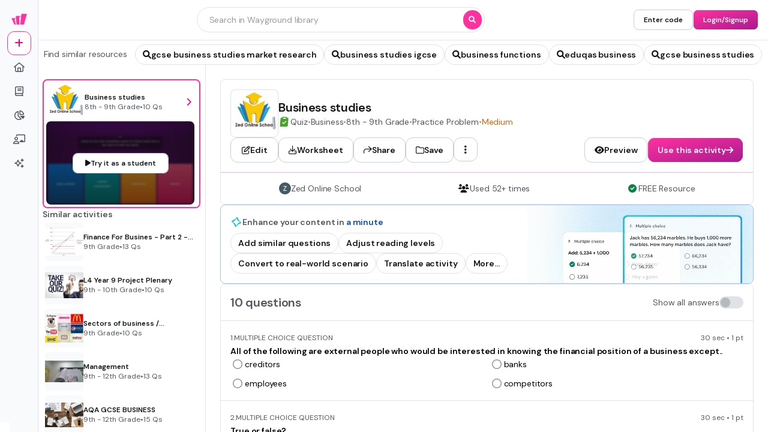

--- FILE ---
content_type: text/css
request_url: https://cf.quizizz.com/nuxtssr/axios.DTRCmZ3B.css
body_size: 473
content:
.ring-chart[data-v-f97cccf8]{color:#363636;display:inline-block;height:var(--width);position:relative;text-align:center;width:var(--height)}.ring-chart figcaption[data-v-f97cccf8]{border-radius:50%}.ring-chart .fig-label .fig-label-strong[data-v-f97cccf8]{padding:10px 0}.ring-chart svg circle[data-v-f97cccf8]{transition:stroke-dashoffset 2.5s linear}.ring-chart svg circle.no-animation[data-v-f97cccf8]{transition:none}.ring-chart .tick-mark[data-v-f97cccf8]{left:50%;position:absolute;top:50%;transform:translate(-50%,-50%)}.blinking{animation-duration:4s;animation-iteration-count:infinite;animation-name:blink;animation-timing-function:linear}@keyframes blink{0%{animation-timing-function:ease-in;transform:none}5%{animation-timing-function:ease-in-out;transform:translateY(15px) scaleY(0)}to{animation-timing-function:ease-out;transform:translateY(15px) scaleY(0)}}@keyframes swing{0%{transform:none}25%{transform:rotate(15deg)}50%{transform:rotate(-10deg)}to{transform:none}}.swing{animation-duration:3s;animation-iteration-count:infinite;animation-name:swing;animation-timing-function:cubic-bezier(0,.5,-.5,1);transform-origin:40% 90%}.floating{animation-duration:3s;animation-iteration-count:infinite;animation-name:floating;animation-timing-function:ease-in-out;margin-top:-1rem}@keyframes floating{0%{transform:translate(0)}50%{transform:translateY(20px)}to{transform:translate(0)}}@keyframes incorrect-a89c589d{0%{transform:none}50%{transform:scaleY(1.1)}to{transform:none}}.incorrect[data-v-a89c589d]{animation-duration:1s;animation-iteration-count:1;animation-name:incorrect-a89c589d}@keyframes correct-a89c589d{0%{transform:none}20%{transform:scaleY(1.1)}30%{transform:scaleY(.9)}40%{transform:scaleY(1)}50%{transform:rotate(3deg)}65%{transform:rotate(-3deg)}80%{transform:rotate(3deg)}95%{transform:rotate(-3deg)}to{transform:none}}.correct[data-v-a89c589d]{animation-duration:2s;animation-iteration-count:1;animation-name:correct-a89c589d}@keyframes wobble-a89c589d{0%{transform:none}25%{transform:rotate(5deg)}50%{transform:rotate(-5deg)}to{transform:none}}.wobble[data-v-a89c589d]{animation-duration:3s;animation-iteration-count:infinite;animation-name:wobble-a89c589d;animation-timing-function:cubic-bezier(0,.5,-.5,1);transform-origin:50% 40%}@keyframes floating-a89c589d{0%{transform:translate(0)}50%{transform:translateY(20px)}to{transform:translate(0)}}.floating[data-v-a89c589d]{animation-duration:3s;animation-iteration-count:infinite;animation-name:floating-a89c589d;animation-timing-function:ease-in-out;margin-top:-1rem}.hair-temp[data-v-a89c589d]{clip-path:url(#myCurve)}.defs[data-v-a89c589d]{height:0;margin:0;width:0}


--- FILE ---
content_type: text/css
request_url: https://cf.quizizz.com/nuxtssr/Popover.DJS5v1HJ.css
body_size: -51
content:
.popover-content[data-v-3c89d2c1]:after{content:"";top:-12px;right:-12px;bottom:-12px;left:-12px;position:absolute;z-index:-1}


--- FILE ---
content_type: text/css
request_url: https://cf.quizizz.com/nuxtssr/ShadowButton.DMo5ci03.css
body_size: 245
content:
.shadow-button-custom{box-shadow:inset 0 -4px #09090926;height:100%;position:relative;transform-origin:bottom;transition:all .3s cubic-bezier(.34,1.56,.64,1)}.shadow-button-custom:before{content:"";top:0;right:0;bottom:0;left:0;position:absolute;transition:all .3s cubic-bezier(.34,1.56,.64,1)}.shadow-button-custom:active{box-shadow:none;transform:scaleY(.9)}.shadow-button-custom:active:before{transform:translateY(.25rem)}


--- FILE ---
content_type: text/javascript
request_url: https://cf.quizizz.com/nuxtssr/C2fyBp9O.js
body_size: 95392
content:
import{z as l}from"./BXZ30LXO.js";import{O as md}from"./BKlqr3gi.js";/**
* @vue/shared v3.5.26
* (c) 2018-present Yuxi (Evan) You and Vue contributors
* @license MIT
**/function Wo(e){const t=Object.create(null);for(const n of e.split(","))t[n]=1;return n=>n in t}const ce={},bn=[],vt=()=>{},_d=()=>!1,dr=e=>e.charCodeAt(0)===111&&e.charCodeAt(1)===110&&(e.charCodeAt(2)>122||e.charCodeAt(2)<97),Yo=e=>e.startsWith("onUpdate:"),Ie=Object.assign,Qo=(e,t)=>{const n=e.indexOf(t);n>-1&&e.splice(n,1)},Tg=Object.prototype.hasOwnProperty,fe=(e,t)=>Tg.call(e,t),X=Array.isArray,vn=e=>Dn(e)==="[object Map]",Nn=e=>Dn(e)==="[object Set]",ql=e=>Dn(e)==="[object Date]",Pg=e=>Dn(e)==="[object RegExp]",te=e=>typeof e=="function",ve=e=>typeof e=="string",ot=e=>typeof e=="symbol",pe=e=>e!==null&&typeof e=="object",Jo=e=>(pe(e)||te(e))&&te(e.then)&&te(e.catch),bd=Object.prototype.toString,Dn=e=>bd.call(e),Ng=e=>Dn(e).slice(8,-1),vd=e=>Dn(e)==="[object Object]",ai=e=>ve(e)&&e!=="NaN"&&e[0]!=="-"&&""+parseInt(e,10)===e,yn=Wo(",key,ref,ref_for,ref_key,onVnodeBeforeMount,onVnodeMounted,onVnodeBeforeUpdate,onVnodeUpdated,onVnodeBeforeUnmount,onVnodeUnmounted"),oi=e=>{const t=Object.create(null);return n=>t[n]||(t[n]=e(n))},Dg=/-\w/g,Je=oi(e=>e.replace(Dg,t=>t.slice(1).toUpperCase())),Lg=/\B([A-Z])/g,zt=oi(e=>e.replace(Lg,"-$1").toLowerCase()),li=oi(e=>e.charAt(0).toUpperCase()+e.slice(1)),zi=oi(e=>e?`on${li(e)}`:""),Be=(e,t)=>!Object.is(e,t),Sn=(e,...t)=>{for(let n=0;n<e.length;n++)e[n](...t)},yd=(e,t,n,r=!1)=>{Object.defineProperty(e,t,{configurable:!0,enumerable:!1,writable:r,value:n})},ui=e=>{const t=parseFloat(e);return isNaN(t)?e:t},Sd=e=>{const t=ve(e)?Number(e):NaN;return isNaN(t)?e:t};let zl;const ci=()=>zl||(zl=typeof globalThis<"u"?globalThis:typeof self<"u"?self:typeof window<"u"?window:typeof global<"u"?global:{});function fi(e){if(X(e)){const t={};for(let n=0;n<e.length;n++){const r=e[n],i=ve(r)?kg(r):fi(r);if(i)for(const s in i)t[s]=i[s]}return t}else if(ve(e)||pe(e))return e}const Mg=/;(?![^(]*\))/g,qg=/:([^]+)/,zg=/\/\*[^]*?\*\//g;function kg(e){const t={};return e.replace(zg,"").split(Mg).forEach(n=>{if(n){const r=n.split(qg);r.length>1&&(t[r[0].trim()]=r[1].trim())}}),t}function di(e){let t="";if(ve(e))t=e;else if(X(e))for(let n=0;n<e.length;n++){const r=di(e[n]);r&&(t+=r+" ")}else if(pe(e))for(const n in e)e[n]&&(t+=n+" ");return t.trim()}function ZE(e){if(!e)return null;let{class:t,style:n}=e;return t&&!ve(t)&&(e.class=di(t)),n&&(e.style=fi(n)),e}const Fg="itemscope,allowfullscreen,formnovalidate,ismap,nomodule,novalidate,readonly",Hg=Wo(Fg);function Ed(e){return!!e||e===""}function Vg(e,t){if(e.length!==t.length)return!1;let n=!0;for(let r=0;n&&r<e.length;r++)n=an(e[r],t[r]);return n}function an(e,t){if(e===t)return!0;let n=ql(e),r=ql(t);if(n||r)return n&&r?e.getTime()===t.getTime():!1;if(n=ot(e),r=ot(t),n||r)return e===t;if(n=X(e),r=X(t),n||r)return n&&r?Vg(e,t):!1;if(n=pe(e),r=pe(t),n||r){if(!n||!r)return!1;const i=Object.keys(e).length,s=Object.keys(t).length;if(i!==s)return!1;for(const o in e){const u=e.hasOwnProperty(o),f=t.hasOwnProperty(o);if(u&&!f||!u&&f||!an(e[o],t[o]))return!1}}return String(e)===String(t)}function Xo(e,t){return e.findIndex(n=>an(n,t))}const Ad=e=>!!(e&&e.__v_isRef===!0),jg=e=>ve(e)?e:e==null?"":X(e)||pe(e)&&(e.toString===bd||!te(e.toString))?Ad(e)?jg(e.value):JSON.stringify(e,xd,2):String(e),xd=(e,t)=>Ad(t)?xd(e,t.value):vn(t)?{[`Map(${t.size})`]:[...t.entries()].reduce((n,[r,i],s)=>(n[ki(r,s)+" =>"]=i,n),{})}:Nn(t)?{[`Set(${t.size})`]:[...t.values()].map(n=>ki(n))}:ot(t)?ki(t):pe(t)&&!X(t)&&!vd(t)?String(t):t,ki=(e,t="")=>{var n;return ot(e)?`Symbol(${(n=e.description)!=null?n:t})`:e};/**
* @vue/reactivity v3.5.26
* (c) 2018-present Yuxi (Evan) You and Vue contributors
* @license MIT
**/let Le;class Od{constructor(t=!1){this.detached=t,this._active=!0,this._on=0,this.effects=[],this.cleanups=[],this._isPaused=!1,this.parent=Le,!t&&Le&&(this.index=(Le.scopes||(Le.scopes=[])).push(this)-1)}get active(){return this._active}pause(){if(this._active){this._isPaused=!0;let t,n;if(this.scopes)for(t=0,n=this.scopes.length;t<n;t++)this.scopes[t].pause();for(t=0,n=this.effects.length;t<n;t++)this.effects[t].pause()}}resume(){if(this._active&&this._isPaused){this._isPaused=!1;let t,n;if(this.scopes)for(t=0,n=this.scopes.length;t<n;t++)this.scopes[t].resume();for(t=0,n=this.effects.length;t<n;t++)this.effects[t].resume()}}run(t){if(this._active){const n=Le;try{return Le=this,t()}finally{Le=n}}}on(){++this._on===1&&(this.prevScope=Le,Le=this)}off(){this._on>0&&--this._on===0&&(Le=this.prevScope,this.prevScope=void 0)}stop(t){if(this._active){this._active=!1;let n,r;for(n=0,r=this.effects.length;n<r;n++)this.effects[n].stop();for(this.effects.length=0,n=0,r=this.cleanups.length;n<r;n++)this.cleanups[n]();if(this.cleanups.length=0,this.scopes){for(n=0,r=this.scopes.length;n<r;n++)this.scopes[n].stop(!0);this.scopes.length=0}if(!this.detached&&this.parent&&!t){const i=this.parent.scopes.pop();i&&i!==this&&(this.parent.scopes[this.index]=i,i.index=this.index)}this.parent=void 0}}}function $g(e){return new Od(e)}function Rd(){return Le}function Ug(e,t=!1){Le&&Le.cleanups.push(e)}let me;const Fi=new WeakSet;class wd{constructor(t){this.fn=t,this.deps=void 0,this.depsTail=void 0,this.flags=5,this.next=void 0,this.cleanup=void 0,this.scheduler=void 0,Le&&Le.active&&Le.effects.push(this)}pause(){this.flags|=64}resume(){this.flags&64&&(this.flags&=-65,Fi.has(this)&&(Fi.delete(this),this.trigger()))}notify(){this.flags&2&&!(this.flags&32)||this.flags&8||Id(this)}run(){if(!(this.flags&1))return this.fn();this.flags|=2,kl(this),Td(this);const t=me,n=at;me=this,at=!0;try{return this.fn()}finally{Pd(this),me=t,at=n,this.flags&=-3}}stop(){if(this.flags&1){for(let t=this.deps;t;t=t.nextDep)tl(t);this.deps=this.depsTail=void 0,kl(this),this.onStop&&this.onStop(),this.flags&=-2}}trigger(){this.flags&64?Fi.add(this):this.scheduler?this.scheduler():this.runIfDirty()}runIfDirty(){yo(this)&&this.run()}get dirty(){return yo(this)}}let Cd=0,Wn,Yn;function Id(e,t=!1){if(e.flags|=8,t){e.next=Yn,Yn=e;return}e.next=Wn,Wn=e}function Zo(){Cd++}function el(){if(--Cd>0)return;if(Yn){let t=Yn;for(Yn=void 0;t;){const n=t.next;t.next=void 0,t.flags&=-9,t=n}}let e;for(;Wn;){let t=Wn;for(Wn=void 0;t;){const n=t.next;if(t.next=void 0,t.flags&=-9,t.flags&1)try{t.trigger()}catch(r){e||(e=r)}t=n}}if(e)throw e}function Td(e){for(let t=e.deps;t;t=t.nextDep)t.version=-1,t.prevActiveLink=t.dep.activeLink,t.dep.activeLink=t}function Pd(e){let t,n=e.depsTail,r=n;for(;r;){const i=r.prevDep;r.version===-1?(r===n&&(n=i),tl(r),Bg(r)):t=r,r.dep.activeLink=r.prevActiveLink,r.prevActiveLink=void 0,r=i}e.deps=t,e.depsTail=n}function yo(e){for(let t=e.deps;t;t=t.nextDep)if(t.dep.version!==t.version||t.dep.computed&&(Nd(t.dep.computed)||t.dep.version!==t.version))return!0;return!!e._dirty}function Nd(e){if(e.flags&4&&!(e.flags&16)||(e.flags&=-17,e.globalVersion===sr)||(e.globalVersion=sr,!e.isSSR&&e.flags&128&&(!e.deps&&!e._dirty||!yo(e))))return;e.flags|=2;const t=e.dep,n=me,r=at;me=e,at=!0;try{Td(e);const i=e.fn(e._value);(t.version===0||Be(i,e._value))&&(e.flags|=128,e._value=i,t.version++)}catch(i){throw t.version++,i}finally{me=n,at=r,Pd(e),e.flags&=-3}}function tl(e,t=!1){const{dep:n,prevSub:r,nextSub:i}=e;if(r&&(r.nextSub=i,e.prevSub=void 0),i&&(i.prevSub=r,e.nextSub=void 0),n.subs===e&&(n.subs=r,!r&&n.computed)){n.computed.flags&=-5;for(let s=n.computed.deps;s;s=s.nextDep)tl(s,!0)}!t&&!--n.sc&&n.map&&n.map.delete(n.key)}function Bg(e){const{prevDep:t,nextDep:n}=e;t&&(t.nextDep=n,e.prevDep=void 0),n&&(n.prevDep=t,e.nextDep=void 0)}let at=!0;const Dd=[];function Dt(){Dd.push(at),at=!1}function Lt(){const e=Dd.pop();at=e===void 0?!0:e}function kl(e){const{cleanup:t}=e;if(e.cleanup=void 0,t){const n=me;me=void 0;try{t()}finally{me=n}}}let sr=0;class Gg{constructor(t,n){this.sub=t,this.dep=n,this.version=n.version,this.nextDep=this.prevDep=this.nextSub=this.prevSub=this.prevActiveLink=void 0}}class pi{constructor(t){this.computed=t,this.version=0,this.activeLink=void 0,this.subs=void 0,this.map=void 0,this.key=void 0,this.sc=0,this.__v_skip=!0}track(t){if(!me||!at||me===this.computed)return;let n=this.activeLink;if(n===void 0||n.sub!==me)n=this.activeLink=new Gg(me,this),me.deps?(n.prevDep=me.depsTail,me.depsTail.nextDep=n,me.depsTail=n):me.deps=me.depsTail=n,Ld(n);else if(n.version===-1&&(n.version=this.version,n.nextDep)){const r=n.nextDep;r.prevDep=n.prevDep,n.prevDep&&(n.prevDep.nextDep=r),n.prevDep=me.depsTail,n.nextDep=void 0,me.depsTail.nextDep=n,me.depsTail=n,me.deps===n&&(me.deps=r)}return n}trigger(t){this.version++,sr++,this.notify(t)}notify(t){Zo();try{for(let n=this.subs;n;n=n.prevSub)n.sub.notify()&&n.sub.dep.notify()}finally{el()}}}function Ld(e){if(e.dep.sc++,e.sub.flags&4){const t=e.dep.computed;if(t&&!e.dep.subs){t.flags|=20;for(let r=t.deps;r;r=r.nextDep)Ld(r)}const n=e.dep.subs;n!==e&&(e.prevSub=n,n&&(n.nextSub=e)),e.dep.subs=e}}const Fr=new WeakMap,tn=Symbol(""),So=Symbol(""),ar=Symbol("");function Me(e,t,n){if(at&&me){let r=Fr.get(e);r||Fr.set(e,r=new Map);let i=r.get(n);i||(r.set(n,i=new pi),i.map=r,i.key=n),i.track()}}function Ct(e,t,n,r,i,s){const o=Fr.get(e);if(!o){sr++;return}const u=f=>{f&&f.trigger()};if(Zo(),t==="clear")o.forEach(u);else{const f=X(e),d=f&&ai(n);if(f&&n==="length"){const h=Number(r);o.forEach((a,c)=>{(c==="length"||c===ar||!ot(c)&&c>=h)&&u(a)})}else switch((n!==void 0||o.has(void 0))&&u(o.get(n)),d&&u(o.get(ar)),t){case"add":f?d&&u(o.get("length")):(u(o.get(tn)),vn(e)&&u(o.get(So)));break;case"delete":f||(u(o.get(tn)),vn(e)&&u(o.get(So)));break;case"set":vn(e)&&u(o.get(tn));break}}el()}function Kg(e,t){const n=Fr.get(e);return n&&n.get(t)}function cn(e){const t=ue(e);return t===e?t:(Me(t,"iterate",ar),Qe(e)?t:t.map(lt))}function hi(e){return Me(e=ue(e),"iterate",ar),e}function Bt(e,t){return Mt(e)?yt(e)?On(lt(t)):On(t):lt(t)}const Wg={__proto__:null,[Symbol.iterator](){return Hi(this,Symbol.iterator,e=>Bt(this,e))},concat(...e){return cn(this).concat(...e.map(t=>X(t)?cn(t):t))},entries(){return Hi(this,"entries",e=>(e[1]=Bt(this,e[1]),e))},every(e,t){return xt(this,"every",e,t,void 0,arguments)},filter(e,t){return xt(this,"filter",e,t,n=>n.map(r=>Bt(this,r)),arguments)},find(e,t){return xt(this,"find",e,t,n=>Bt(this,n),arguments)},findIndex(e,t){return xt(this,"findIndex",e,t,void 0,arguments)},findLast(e,t){return xt(this,"findLast",e,t,n=>Bt(this,n),arguments)},findLastIndex(e,t){return xt(this,"findLastIndex",e,t,void 0,arguments)},forEach(e,t){return xt(this,"forEach",e,t,void 0,arguments)},includes(...e){return Vi(this,"includes",e)},indexOf(...e){return Vi(this,"indexOf",e)},join(e){return cn(this).join(e)},lastIndexOf(...e){return Vi(this,"lastIndexOf",e)},map(e,t){return xt(this,"map",e,t,void 0,arguments)},pop(){return kn(this,"pop")},push(...e){return kn(this,"push",e)},reduce(e,...t){return Fl(this,"reduce",e,t)},reduceRight(e,...t){return Fl(this,"reduceRight",e,t)},shift(){return kn(this,"shift")},some(e,t){return xt(this,"some",e,t,void 0,arguments)},splice(...e){return kn(this,"splice",e)},toReversed(){return cn(this).toReversed()},toSorted(e){return cn(this).toSorted(e)},toSpliced(...e){return cn(this).toSpliced(...e)},unshift(...e){return kn(this,"unshift",e)},values(){return Hi(this,"values",e=>Bt(this,e))}};function Hi(e,t,n){const r=hi(e),i=r[t]();return r!==e&&!Qe(e)&&(i._next=i.next,i.next=()=>{const s=i._next();return s.done||(s.value=n(s.value)),s}),i}const Yg=Array.prototype;function xt(e,t,n,r,i,s){const o=hi(e),u=o!==e&&!Qe(e),f=o[t];if(f!==Yg[t]){const a=f.apply(e,s);return u?lt(a):a}let d=n;o!==e&&(u?d=function(a,c){return n.call(this,Bt(e,a),c,e)}:n.length>2&&(d=function(a,c){return n.call(this,a,c,e)}));const h=f.call(o,d,r);return u&&i?i(h):h}function Fl(e,t,n,r){const i=hi(e);let s=n;return i!==e&&(Qe(e)?n.length>3&&(s=function(o,u,f){return n.call(this,o,u,f,e)}):s=function(o,u,f){return n.call(this,o,Bt(e,u),f,e)}),i[t](s,...r)}function Vi(e,t,n){const r=ue(e);Me(r,"iterate",ar);const i=r[t](...n);return(i===-1||i===!1)&&mi(n[0])?(n[0]=ue(n[0]),r[t](...n)):i}function kn(e,t,n=[]){Dt(),Zo();const r=ue(e)[t].apply(e,n);return el(),Lt(),r}const Qg=Wo("__proto__,__v_isRef,__isVue"),Md=new Set(Object.getOwnPropertyNames(Symbol).filter(e=>e!=="arguments"&&e!=="caller").map(e=>Symbol[e]).filter(ot));function Jg(e){ot(e)||(e=String(e));const t=ue(this);return Me(t,"has",e),t.hasOwnProperty(e)}class qd{constructor(t=!1,n=!1){this._isReadonly=t,this._isShallow=n}get(t,n,r){if(n==="__v_skip")return t.__v_skip;const i=this._isReadonly,s=this._isShallow;if(n==="__v_isReactive")return!i;if(n==="__v_isReadonly")return i;if(n==="__v_isShallow")return s;if(n==="__v_raw")return r===(i?s?om:Hd:s?Fd:kd).get(t)||Object.getPrototypeOf(t)===Object.getPrototypeOf(r)?t:void 0;const o=X(t);if(!i){let f;if(o&&(f=Wg[n]))return f;if(n==="hasOwnProperty")return Jg}const u=Reflect.get(t,n,ye(t)?t:r);if((ot(n)?Md.has(n):Qg(n))||(i||Me(t,"get",n),s))return u;if(ye(u)){const f=o&&ai(n)?u:u.value;return i&&pe(f)?Ao(f):f}return pe(u)?i?Ao(u):gi(u):u}}class zd extends qd{constructor(t=!1){super(!1,t)}set(t,n,r,i){let s=t[n];const o=X(t)&&ai(n);if(!this._isShallow){const d=Mt(s);if(!Qe(r)&&!Mt(r)&&(s=ue(s),r=ue(r)),!o&&ye(s)&&!ye(r))return d||(s.value=r),!0}const u=o?Number(n)<t.length:fe(t,n),f=Reflect.set(t,n,r,ye(t)?t:i);return t===ue(i)&&(u?Be(r,s)&&Ct(t,"set",n,r):Ct(t,"add",n,r)),f}deleteProperty(t,n){const r=fe(t,n);t[n];const i=Reflect.deleteProperty(t,n);return i&&r&&Ct(t,"delete",n,void 0),i}has(t,n){const r=Reflect.has(t,n);return(!ot(n)||!Md.has(n))&&Me(t,"has",n),r}ownKeys(t){return Me(t,"iterate",X(t)?"length":tn),Reflect.ownKeys(t)}}class Xg extends qd{constructor(t=!1){super(!0,t)}set(t,n){return!0}deleteProperty(t,n){return!0}}const Zg=new zd,em=new Xg,tm=new zd(!0);const Eo=e=>e,Er=e=>Reflect.getPrototypeOf(e);function nm(e,t,n){return function(...r){const i=this.__v_raw,s=ue(i),o=vn(s),u=e==="entries"||e===Symbol.iterator&&o,f=e==="keys"&&o,d=i[e](...r),h=n?Eo:t?On:lt;return!t&&Me(s,"iterate",f?So:tn),{next(){const{value:a,done:c}=d.next();return c?{value:a,done:c}:{value:u?[h(a[0]),h(a[1])]:h(a),done:c}},[Symbol.iterator](){return this}}}}function Ar(e){return function(...t){return e==="delete"?!1:e==="clear"?void 0:this}}function rm(e,t){const n={get(i){const s=this.__v_raw,o=ue(s),u=ue(i);e||(Be(i,u)&&Me(o,"get",i),Me(o,"get",u));const{has:f}=Er(o),d=t?Eo:e?On:lt;if(f.call(o,i))return d(s.get(i));if(f.call(o,u))return d(s.get(u));s!==o&&s.get(i)},get size(){const i=this.__v_raw;return!e&&Me(ue(i),"iterate",tn),i.size},has(i){const s=this.__v_raw,o=ue(s),u=ue(i);return e||(Be(i,u)&&Me(o,"has",i),Me(o,"has",u)),i===u?s.has(i):s.has(i)||s.has(u)},forEach(i,s){const o=this,u=o.__v_raw,f=ue(u),d=t?Eo:e?On:lt;return!e&&Me(f,"iterate",tn),u.forEach((h,a)=>i.call(s,d(h),d(a),o))}};return Ie(n,e?{add:Ar("add"),set:Ar("set"),delete:Ar("delete"),clear:Ar("clear")}:{add(i){!t&&!Qe(i)&&!Mt(i)&&(i=ue(i));const s=ue(this);return Er(s).has.call(s,i)||(s.add(i),Ct(s,"add",i,i)),this},set(i,s){!t&&!Qe(s)&&!Mt(s)&&(s=ue(s));const o=ue(this),{has:u,get:f}=Er(o);let d=u.call(o,i);d||(i=ue(i),d=u.call(o,i));const h=f.call(o,i);return o.set(i,s),d?Be(s,h)&&Ct(o,"set",i,s):Ct(o,"add",i,s),this},delete(i){const s=ue(this),{has:o,get:u}=Er(s);let f=o.call(s,i);f||(i=ue(i),f=o.call(s,i)),u&&u.call(s,i);const d=s.delete(i);return f&&Ct(s,"delete",i,void 0),d},clear(){const i=ue(this),s=i.size!==0,o=i.clear();return s&&Ct(i,"clear",void 0,void 0),o}}),["keys","values","entries",Symbol.iterator].forEach(i=>{n[i]=nm(i,e,t)}),n}function nl(e,t){const n=rm(e,t);return(r,i,s)=>i==="__v_isReactive"?!e:i==="__v_isReadonly"?e:i==="__v_raw"?r:Reflect.get(fe(n,i)&&i in r?n:r,i,s)}const im={get:nl(!1,!1)},sm={get:nl(!1,!0)},am={get:nl(!0,!1)};const kd=new WeakMap,Fd=new WeakMap,Hd=new WeakMap,om=new WeakMap;function lm(e){switch(e){case"Object":case"Array":return 1;case"Map":case"Set":case"WeakMap":case"WeakSet":return 2;default:return 0}}function um(e){return e.__v_skip||!Object.isExtensible(e)?0:lm(Ng(e))}function gi(e){return Mt(e)?e:rl(e,!1,Zg,im,kd)}function cm(e){return rl(e,!1,tm,sm,Fd)}function Ao(e){return rl(e,!0,em,am,Hd)}function rl(e,t,n,r,i){if(!pe(e)||e.__v_raw&&!(t&&e.__v_isReactive))return e;const s=um(e);if(s===0)return e;const o=i.get(e);if(o)return o;const u=new Proxy(e,s===2?r:n);return i.set(e,u),u}function yt(e){return Mt(e)?yt(e.__v_raw):!!(e&&e.__v_isReactive)}function Mt(e){return!!(e&&e.__v_isReadonly)}function Qe(e){return!!(e&&e.__v_isShallow)}function mi(e){return e?!!e.__v_raw:!1}function ue(e){const t=e&&e.__v_raw;return t?ue(t):e}function Vd(e){return!fe(e,"__v_skip")&&Object.isExtensible(e)&&yd(e,"__v_skip",!0),e}const lt=e=>pe(e)?gi(e):e,On=e=>pe(e)?Ao(e):e;function ye(e){return e?e.__v_isRef===!0:!1}function Qn(e){return jd(e,!1)}function eA(e){return jd(e,!0)}function jd(e,t){return ye(e)?e:new fm(e,t)}class fm{constructor(t,n){this.dep=new pi,this.__v_isRef=!0,this.__v_isShallow=!1,this._rawValue=n?t:ue(t),this._value=n?t:lt(t),this.__v_isShallow=n}get value(){return this.dep.track(),this._value}set value(t){const n=this._rawValue,r=this.__v_isShallow||Qe(t)||Mt(t);t=r?t:ue(t),Be(t,n)&&(this._rawValue=t,this._value=r?t:lt(t),this.dep.trigger())}}function il(e){return ye(e)?e.value:e}function tA(e){return te(e)?e():il(e)}const dm={get:(e,t,n)=>t==="__v_raw"?e:il(Reflect.get(e,t,n)),set:(e,t,n,r)=>{const i=e[t];return ye(i)&&!ye(n)?(i.value=n,!0):Reflect.set(e,t,n,r)}};function $d(e){return yt(e)?e:new Proxy(e,dm)}class pm{constructor(t){this.__v_isRef=!0,this._value=void 0;const n=this.dep=new pi,{get:r,set:i}=t(n.track.bind(n),n.trigger.bind(n));this._get=r,this._set=i}get value(){return this._value=this._get()}set value(t){this._set(t)}}function hm(e){return new pm(e)}function gm(e){const t=X(e)?new Array(e.length):{};for(const n in e)t[n]=Ud(e,n);return t}class mm{constructor(t,n,r){this._object=t,this._key=n,this._defaultValue=r,this.__v_isRef=!0,this._value=void 0,this._raw=ue(t);let i=!0,s=t;if(!X(t)||!ai(String(n)))do i=!mi(s)||Qe(s);while(i&&(s=s.__v_raw));this._shallow=i}get value(){let t=this._object[this._key];return this._shallow&&(t=il(t)),this._value=t===void 0?this._defaultValue:t}set value(t){if(this._shallow&&ye(this._raw[this._key])){const n=this._object[this._key];if(ye(n)){n.value=t;return}}this._object[this._key]=t}get dep(){return Kg(this._raw,this._key)}}class _m{constructor(t){this._getter=t,this.__v_isRef=!0,this.__v_isReadonly=!0,this._value=void 0}get value(){return this._value=this._getter()}}function nA(e,t,n){return ye(e)?e:te(e)?new _m(e):pe(e)&&arguments.length>1?Ud(e,t,n):Qn(e)}function Ud(e,t,n){return new mm(e,t,n)}class bm{constructor(t,n,r){this.fn=t,this.setter=n,this._value=void 0,this.dep=new pi(this),this.__v_isRef=!0,this.deps=void 0,this.depsTail=void 0,this.flags=16,this.globalVersion=sr-1,this.next=void 0,this.effect=this,this.__v_isReadonly=!n,this.isSSR=r}notify(){if(this.flags|=16,!(this.flags&8)&&me!==this)return Id(this,!0),!0}get value(){const t=this.dep.track();return Nd(this),t&&(t.version=this.dep.version),this._value}set value(t){this.setter&&this.setter(t)}}function vm(e,t,n=!1){let r,i;return te(e)?r=e:(r=e.get,i=e.set),new bm(r,i,n)}const xr={},Hr=new WeakMap;let Zt;function ym(e,t=!1,n=Zt){if(n){let r=Hr.get(n);r||Hr.set(n,r=[]),r.push(e)}}function Sm(e,t,n=ce){const{immediate:r,deep:i,once:s,scheduler:o,augmentJob:u,call:f}=n,d=y=>i?y:Qe(y)||i===!1||i===0?It(y,1):It(y);let h,a,c,p,g=!1,m=!1;if(ye(e)?(a=()=>e.value,g=Qe(e)):yt(e)?(a=()=>d(e),g=!0):X(e)?(m=!0,g=e.some(y=>yt(y)||Qe(y)),a=()=>e.map(y=>{if(ye(y))return y.value;if(yt(y))return d(y);if(te(y))return f?f(y,2):y()})):te(e)?t?a=f?()=>f(e,2):e:a=()=>{if(c){Dt();try{c()}finally{Lt()}}const y=Zt;Zt=h;try{return f?f(e,3,[p]):e(p)}finally{Zt=y}}:a=vt,t&&i){const y=a,x=i===!0?1/0:i;a=()=>It(y(),x)}const v=Rd(),_=()=>{h.stop(),v&&v.active&&Qo(v.effects,h)};if(s&&t){const y=t;t=(...x)=>{y(...x),_()}}let E=m?new Array(e.length).fill(xr):xr;const b=y=>{if(!(!(h.flags&1)||!h.dirty&&!y))if(t){const x=h.run();if(i||g||(m?x.some((w,I)=>Be(w,E[I])):Be(x,E))){c&&c();const w=Zt;Zt=h;try{const I=[x,E===xr?void 0:m&&E[0]===xr?[]:E,p];E=x,f?f(t,3,I):t(...I)}finally{Zt=w}}}else h.run()};return u&&u(b),h=new wd(a),h.scheduler=o?()=>o(b,!1):b,p=y=>ym(y,!1,h),c=h.onStop=()=>{const y=Hr.get(h);if(y){if(f)f(y,4);else for(const x of y)x();Hr.delete(h)}},t?r?b(!0):E=h.run():o?o(b.bind(null,!0),!0):h.run(),_.pause=h.pause.bind(h),_.resume=h.resume.bind(h),_.stop=_,_}function It(e,t=1/0,n){if(t<=0||!pe(e)||e.__v_skip||(n=n||new Map,(n.get(e)||0)>=t))return e;if(n.set(e,t),t--,ye(e))It(e.value,t,n);else if(X(e))for(let r=0;r<e.length;r++)It(e[r],t,n);else if(Nn(e)||vn(e))e.forEach(r=>{It(r,t,n)});else if(vd(e)){for(const r in e)It(e[r],t,n);for(const r of Object.getOwnPropertySymbols(e))Object.prototype.propertyIsEnumerable.call(e,r)&&It(e[r],t,n)}return e}/**
* @vue/runtime-core v3.5.26
* (c) 2018-present Yuxi (Evan) You and Vue contributors
* @license MIT
**/function pr(e,t,n,r){try{return r?e(...r):e()}catch(i){Ln(i,t,n)}}function ut(e,t,n,r){if(te(e)){const i=pr(e,t,n,r);return i&&Jo(i)&&i.catch(s=>{Ln(s,t,n)}),i}if(X(e)){const i=[];for(let s=0;s<e.length;s++)i.push(ut(e[s],t,n,r));return i}}function Ln(e,t,n,r=!0){const i=t?t.vnode:null,{errorHandler:s,throwUnhandledErrorInProduction:o}=t&&t.appContext.config||ce;if(t){let u=t.parent;const f=t.proxy,d=`https://vuejs.org/error-reference/#runtime-${n}`;for(;u;){const h=u.ec;if(h){for(let a=0;a<h.length;a++)if(h[a](e,f,d)===!1)return}u=u.parent}if(s){Dt(),pr(s,null,10,[e,f,d]),Lt();return}}Em(e,n,i,r,o)}function Em(e,t,n,r=!0,i=!1){if(i)throw e;console.error(e)}const He=[];let gt=-1;const En=[];let Gt=null,mn=0;const Bd=Promise.resolve();let Vr=null;function sl(e){const t=Vr||Bd;return e?t.then(this?e.bind(this):e):t}function Am(e){let t=gt+1,n=He.length;for(;t<n;){const r=t+n>>>1,i=He[r],s=or(i);s<e||s===e&&i.flags&2?t=r+1:n=r}return t}function al(e){if(!(e.flags&1)){const t=or(e),n=He[He.length-1];!n||!(e.flags&2)&&t>=or(n)?He.push(e):He.splice(Am(t),0,e),e.flags|=1,Gd()}}function Gd(){Vr||(Vr=Bd.then(Kd))}function xo(e){X(e)?En.push(...e):Gt&&e.id===-1?Gt.splice(mn+1,0,e):e.flags&1||(En.push(e),e.flags|=1),Gd()}function Hl(e,t,n=gt+1){for(;n<He.length;n++){const r=He[n];if(r&&r.flags&2){if(e&&r.id!==e.uid)continue;He.splice(n,1),n--,r.flags&4&&(r.flags&=-2),r(),r.flags&4||(r.flags&=-2)}}}function jr(e){if(En.length){const t=[...new Set(En)].sort((n,r)=>or(n)-or(r));if(En.length=0,Gt){Gt.push(...t);return}for(Gt=t,mn=0;mn<Gt.length;mn++){const n=Gt[mn];n.flags&4&&(n.flags&=-2),n.flags&8||n(),n.flags&=-2}Gt=null,mn=0}}const or=e=>e.id==null?e.flags&2?-1:1/0:e.id;function Kd(e){try{for(gt=0;gt<He.length;gt++){const t=He[gt];t&&!(t.flags&8)&&(t.flags&4&&(t.flags&=-2),pr(t,t.i,t.i?15:14),t.flags&4||(t.flags&=-2))}}finally{for(;gt<He.length;gt++){const t=He[gt];t&&(t.flags&=-2)}gt=-1,He.length=0,jr(),Vr=null,(He.length||En.length)&&Kd()}}let Ne=null,_i=null;function $r(e){const t=Ne;return Ne=e,_i=e&&e.type.__scopeId||null,t}function rA(e){_i=e}function iA(){_i=null}const sA=e=>Wd;function Wd(e,t=Ne,n){if(!t||e._n)return e;const r=(...i)=>{r._d&&Qr(-1);const s=$r(t);let o;try{o=e(...i)}finally{$r(s),r._d&&Qr(1)}return o};return r._n=!0,r._c=!0,r._d=!0,r}function aA(e,t){if(Ne===null)return e;const n=Ei(Ne),r=e.dirs||(e.dirs=[]);for(let i=0;i<t.length;i++){let[s,o,u,f=ce]=t[i];s&&(te(s)&&(s={mounted:s,updated:s}),s.deep&&It(o),r.push({dir:s,instance:n,value:o,oldValue:void 0,arg:u,modifiers:f}))}return e}function mt(e,t,n,r){const i=e.dirs,s=t&&t.dirs;for(let o=0;o<i.length;o++){const u=i[o];s&&(u.oldValue=s[o].value);let f=u.dir[r];f&&(Dt(),ut(f,n,8,[e.el,u,e,t]),Lt())}}function xm(e,t){if(Pe){let n=Pe.provides;const r=Pe.parent&&Pe.parent.provides;r===n&&(n=Pe.provides=Object.create(r)),n[e]=t}}function Jn(e,t,n=!1){const r=un();if(r||nn){let i=nn?nn._context.provides:r?r.parent==null||r.ce?r.vnode.appContext&&r.vnode.appContext.provides:r.parent.provides:void 0;if(i&&e in i)return i[e];if(arguments.length>1)return n&&te(t)?t.call(r&&r.proxy):t}}function Om(){return!!(un()||nn)}const Rm=Symbol.for("v-scx"),wm=()=>Jn(Rm);function oA(e,t){return bi(e,null,t)}function Cm(e,t){return bi(e,null,{flush:"sync"})}function Xn(e,t,n){return bi(e,t,n)}function bi(e,t,n=ce){const{immediate:r,deep:i,flush:s,once:o}=n,u=Ie({},n),f=t&&r||!t&&s!=="post";let d;if(Cn){if(s==="sync"){const p=wm();d=p.__watcherHandles||(p.__watcherHandles=[])}else if(!f){const p=()=>{};return p.stop=vt,p.resume=vt,p.pause=vt,p}}const h=Pe;u.call=(p,g,m)=>ut(p,h,g,m);let a=!1;s==="post"?u.scheduler=p=>{Re(p,h&&h.suspense)}:s!=="sync"&&(a=!0,u.scheduler=(p,g)=>{g?p():al(p)}),u.augmentJob=p=>{t&&(p.flags|=4),a&&(p.flags|=2,h&&(p.id=h.uid,p.i=h))};const c=Sm(e,t,u);return Cn&&(d?d.push(c):f&&c()),c}function Im(e,t,n){const r=this.proxy,i=ve(e)?e.includes(".")?Yd(r,e):()=>r[e]:e.bind(r,r);let s;te(t)?s=t:(s=t.handler,n=t);const o=ln(this),u=bi(i,s.bind(r),n);return o(),u}function Yd(e,t){const n=t.split(".");return()=>{let r=e;for(let i=0;i<n.length&&r;i++)r=r[n[i]];return r}}const Qd=Symbol("_vte"),Jd=e=>e.__isTeleport,Zn=e=>e&&(e.disabled||e.disabled===""),Vl=e=>e&&(e.defer||e.defer===""),jl=e=>typeof SVGElement<"u"&&e instanceof SVGElement,$l=e=>typeof MathMLElement=="function"&&e instanceof MathMLElement,Oo=(e,t)=>{const n=e&&e.to;return ve(n)?t?t(n):null:n},Xd={name:"Teleport",__isTeleport:!0,process(e,t,n,r,i,s,o,u,f,d){const{mc:h,pc:a,pbc:c,o:{insert:p,querySelector:g,createText:m,createComment:v}}=d,_=Zn(t.props);let{shapeFlag:E,children:b,dynamicChildren:y}=t;if(e==null){const x=t.el=m(""),w=t.anchor=m("");p(x,n,r),p(w,n,r);const I=(O,R)=>{E&16&&h(b,O,R,i,s,o,u,f)},D=()=>{const O=t.target=Oo(t.props,g),R=Zd(O,t,m,p);O&&(o!=="svg"&&jl(O)?o="svg":o!=="mathml"&&$l(O)&&(o="mathml"),i&&i.isCE&&(i.ce._teleportTargets||(i.ce._teleportTargets=new Set)).add(O),_||(I(O,R),Dr(t,!1)))};_&&(I(n,w),Dr(t,!0)),Vl(t.props)?(t.el.__isMounted=!1,Re(()=>{D(),delete t.el.__isMounted},s)):D()}else{if(Vl(t.props)&&e.el.__isMounted===!1){Re(()=>{Xd.process(e,t,n,r,i,s,o,u,f,d)},s);return}t.el=e.el,t.targetStart=e.targetStart;const x=t.anchor=e.anchor,w=t.target=e.target,I=t.targetAnchor=e.targetAnchor,D=Zn(e.props),O=D?n:w,R=D?x:I;if(o==="svg"||jl(w)?o="svg":(o==="mathml"||$l(w))&&(o="mathml"),y?(c(e.dynamicChildren,y,O,i,s,o,u),hl(e,t,!0)):f||a(e,t,O,R,i,s,o,u,!1),_)D?t.props&&e.props&&t.props.to!==e.props.to&&(t.props.to=e.props.to):Or(t,n,x,d,1);else if((t.props&&t.props.to)!==(e.props&&e.props.to)){const H=t.target=Oo(t.props,g);H&&Or(t,H,null,d,0)}else D&&Or(t,w,I,d,1);Dr(t,_)}},remove(e,t,n,{um:r,o:{remove:i}},s){const{shapeFlag:o,children:u,anchor:f,targetStart:d,targetAnchor:h,target:a,props:c}=e;if(a&&(i(d),i(h)),s&&i(f),o&16){const p=s||!Zn(c);for(let g=0;g<u.length;g++){const m=u[g];r(m,t,n,p,!!m.dynamicChildren)}}},move:Or,hydrate:Tm};function Or(e,t,n,{o:{insert:r},m:i},s=2){s===0&&r(e.targetAnchor,t,n);const{el:o,anchor:u,shapeFlag:f,children:d,props:h}=e,a=s===2;if(a&&r(o,t,n),(!a||Zn(h))&&f&16)for(let c=0;c<d.length;c++)i(d[c],t,n,2);a&&r(u,t,n)}function Tm(e,t,n,r,i,s,{o:{nextSibling:o,parentNode:u,querySelector:f,insert:d,createText:h}},a){function c(m,v,_,E){v.anchor=a(o(m),v,u(m),n,r,i,s),v.targetStart=_,v.targetAnchor=E}const p=t.target=Oo(t.props,f),g=Zn(t.props);if(p){const m=p._lpa||p.firstChild;if(t.shapeFlag&16)if(g)c(e,t,m,m&&o(m));else{t.anchor=o(e);let v=m;for(;v;){if(v&&v.nodeType===8){if(v.data==="teleport start anchor")t.targetStart=v;else if(v.data==="teleport anchor"){t.targetAnchor=v,p._lpa=t.targetAnchor&&o(t.targetAnchor);break}}v=o(v)}t.targetAnchor||Zd(p,t,h,d),a(m&&o(m),t,p,n,r,i,s)}Dr(t,g)}else g&&t.shapeFlag&16&&c(e,t,e,o(e));return t.anchor&&o(t.anchor)}const lA=Xd;function Dr(e,t){const n=e.ctx;if(n&&n.ut){let r,i;for(t?(r=e.el,i=e.anchor):(r=e.targetStart,i=e.targetAnchor);r&&r!==i;)r.nodeType===1&&r.setAttribute("data-v-owner",n.uid),r=r.nextSibling;n.ut()}}function Zd(e,t,n,r){const i=t.targetStart=n(""),s=t.targetAnchor=n("");return i[Qd]=s,e&&(r(i,e),r(s,e)),s}const wt=Symbol("_leaveCb"),Rr=Symbol("_enterCb");function Pm(){const e={isMounted:!1,isLeaving:!1,isUnmounting:!1,leavingVNodes:new Map};return ll(()=>{e.isMounted=!0}),ul(()=>{e.isUnmounting=!0}),e}const Xe=[Function,Array],ep={mode:String,appear:Boolean,persisted:Boolean,onBeforeEnter:Xe,onEnter:Xe,onAfterEnter:Xe,onEnterCancelled:Xe,onBeforeLeave:Xe,onLeave:Xe,onAfterLeave:Xe,onLeaveCancelled:Xe,onBeforeAppear:Xe,onAppear:Xe,onAfterAppear:Xe,onAppearCancelled:Xe},tp=e=>{const t=e.subTree;return t.component?tp(t.component):t},Nm={name:"BaseTransition",props:ep,setup(e,{slots:t}){const n=un(),r=Pm();return()=>{const i=t.default&&ip(t.default(),!0);if(!i||!i.length)return;const s=np(i),o=ue(e),{mode:u}=o;if(r.isLeaving)return ji(s);const f=Ul(s);if(!f)return ji(s);let d=Ro(f,o,r,n,a=>d=a);f.type!==we&&Rn(f,d);let h=n.subTree&&Ul(n.subTree);if(h&&h.type!==we&&!st(h,f)&&tp(n).type!==we){let a=Ro(h,o,r,n);if(Rn(h,a),u==="out-in"&&f.type!==we)return r.isLeaving=!0,a.afterLeave=()=>{r.isLeaving=!1,n.job.flags&8||n.update(),delete a.afterLeave,h=void 0},ji(s);u==="in-out"&&f.type!==we?a.delayLeave=(c,p,g)=>{const m=rp(r,h);m[String(h.key)]=h,c[wt]=()=>{p(),c[wt]=void 0,delete d.delayedLeave,h=void 0},d.delayedLeave=()=>{g(),delete d.delayedLeave,h=void 0}}:h=void 0}else h&&(h=void 0);return s}}};function np(e){let t=e[0];if(e.length>1){for(const n of e)if(n.type!==we){t=n;break}}return t}const Dm=Nm;function rp(e,t){const{leavingVNodes:n}=e;let r=n.get(t.type);return r||(r=Object.create(null),n.set(t.type,r)),r}function Ro(e,t,n,r,i){const{appear:s,mode:o,persisted:u=!1,onBeforeEnter:f,onEnter:d,onAfterEnter:h,onEnterCancelled:a,onBeforeLeave:c,onLeave:p,onAfterLeave:g,onLeaveCancelled:m,onBeforeAppear:v,onAppear:_,onAfterAppear:E,onAppearCancelled:b}=t,y=String(e.key),x=rp(n,e),w=(O,R)=>{O&&ut(O,r,9,R)},I=(O,R)=>{const H=R[1];w(O,R),X(O)?O.every(k=>k.length<=1)&&H():O.length<=1&&H()},D={mode:o,persisted:u,beforeEnter(O){let R=f;if(!n.isMounted)if(s)R=v||f;else return;O[wt]&&O[wt](!0);const H=x[y];H&&st(e,H)&&H.el[wt]&&H.el[wt](),w(R,[O])},enter(O){let R=d,H=h,k=a;if(!n.isMounted)if(s)R=_||d,H=E||h,k=b||a;else return;let L=!1;const M=O[Rr]=q=>{L||(L=!0,q?w(k,[O]):w(H,[O]),D.delayedLeave&&D.delayedLeave(),O[Rr]=void 0)};R?I(R,[O,M]):M()},leave(O,R){const H=String(e.key);if(O[Rr]&&O[Rr](!0),n.isUnmounting)return R();w(c,[O]);let k=!1;const L=O[wt]=M=>{k||(k=!0,R(),M?w(m,[O]):w(g,[O]),O[wt]=void 0,x[H]===e&&delete x[H])};x[H]=e,p?I(p,[O,L]):L()},clone(O){const R=Ro(O,t,n,r,i);return i&&i(R),R}};return D}function ji(e){if(hr(e))return e=qt(e),e.children=null,e}function Ul(e){if(!hr(e))return Jd(e.type)&&e.children?np(e.children):e;if(e.component)return e.component.subTree;const{shapeFlag:t,children:n}=e;if(n){if(t&16)return n[0];if(t&32&&te(n.default))return n.default()}}function Rn(e,t){e.shapeFlag&6&&e.component?(e.transition=t,Rn(e.component.subTree,t)):e.shapeFlag&128?(e.ssContent.transition=t.clone(e.ssContent),e.ssFallback.transition=t.clone(e.ssFallback)):e.transition=t}function ip(e,t=!1,n){let r=[],i=0;for(let s=0;s<e.length;s++){let o=e[s];const u=n==null?o.key:String(n)+String(o.key!=null?o.key:s);o.type===qe?(o.patchFlag&128&&i++,r=r.concat(ip(o.children,t,u))):(t||o.type!==we)&&r.push(u!=null?qt(o,{key:u}):o)}if(i>1)for(let s=0;s<r.length;s++)r[s].patchFlag=-2;return r}function Lm(e,t){return te(e)?Ie({name:e.name},t,{setup:e}):e}function ol(e){e.ids=[e.ids[0]+e.ids[2]+++"-",0,0]}const Ur=new WeakMap;function An(e,t,n,r,i=!1){if(X(e)){e.forEach((g,m)=>An(g,t&&(X(t)?t[m]:t),n,r,i));return}if(Nt(r)&&!i){r.shapeFlag&512&&r.type.__asyncResolved&&r.component.subTree.component&&An(e,t,n,r.component.subTree);return}const s=r.shapeFlag&4?Ei(r.component):r.el,o=i?null:s,{i:u,r:f}=e,d=t&&t.r,h=u.refs===ce?u.refs={}:u.refs,a=u.setupState,c=ue(a),p=a===ce?_d:g=>fe(c,g);if(d!=null&&d!==f){if(Bl(t),ve(d))h[d]=null,p(d)&&(a[d]=null);else if(ye(d)){d.value=null;const g=t;g.k&&(h[g.k]=null)}}if(te(f))pr(f,u,12,[o,h]);else{const g=ve(f),m=ye(f);if(g||m){const v=()=>{if(e.f){const _=g?p(f)?a[f]:h[f]:f.value;if(i)X(_)&&Qo(_,s);else if(X(_))_.includes(s)||_.push(s);else if(g)h[f]=[s],p(f)&&(a[f]=h[f]);else{const E=[s];f.value=E,e.k&&(h[e.k]=E)}}else g?(h[f]=o,p(f)&&(a[f]=o)):m&&(f.value=o,e.k&&(h[e.k]=o))};if(o){const _=()=>{v(),Ur.delete(e)};_.id=-1,Ur.set(e,_),Re(_,n)}else Bl(e),v()}}}function Bl(e){const t=Ur.get(e);t&&(t.flags|=8,Ur.delete(e))}let Gl=!1;const fn=()=>{Gl||(console.error("Hydration completed but contains mismatches."),Gl=!0)},Mm=e=>e.namespaceURI.includes("svg")&&e.tagName!=="foreignObject",qm=e=>e.namespaceURI.includes("MathML"),wr=e=>{if(e.nodeType===1){if(Mm(e))return"svg";if(qm(e))return"mathml"}},_n=e=>e.nodeType===8;function zm(e){const{mt:t,p:n,o:{patchProp:r,createText:i,nextSibling:s,parentNode:o,remove:u,insert:f,createComment:d}}=e,h=(b,y)=>{if(!y.hasChildNodes()){n(null,b,y),jr(),y._vnode=b;return}a(y.firstChild,b,null,null,null),jr(),y._vnode=b},a=(b,y,x,w,I,D=!1)=>{D=D||!!y.dynamicChildren;const O=_n(b)&&b.data==="[",R=()=>m(b,y,x,w,I,O),{type:H,ref:k,shapeFlag:L,patchFlag:M}=y;let q=b.nodeType;y.el=b,M===-2&&(D=!1,y.dynamicChildren=null);let N=null;switch(H){case rn:q!==3?y.children===""?(f(y.el=i(""),o(b),b),N=b):N=R():(b.data!==y.children&&(fn(),b.data=y.children),N=s(b));break;case we:E(b)?(N=s(b),_(y.el=b.content.firstChild,b,x)):q!==8||O?N=R():N=s(b);break;case tr:if(O&&(b=s(b),q=b.nodeType),q===1||q===3){N=b;const P=!y.children.length;for(let F=0;F<y.staticCount;F++)P&&(y.children+=N.nodeType===1?N.outerHTML:N.data),F===y.staticCount-1&&(y.anchor=N),N=s(N);return O?s(N):N}else R();break;case qe:O?N=g(b,y,x,w,I,D):N=R();break;default:if(L&1)(q!==1||y.type.toLowerCase()!==b.tagName.toLowerCase())&&!E(b)?N=R():N=c(b,y,x,w,I,D);else if(L&6){y.slotScopeIds=I;const P=o(b);if(O?N=v(b):_n(b)&&b.data==="teleport start"?N=v(b,b.data,"teleport end"):N=s(b),t(y,P,null,x,w,wr(P),D),Nt(y)&&!y.type.__asyncResolved){let F;O?(F=Ee(qe),F.anchor=N?N.previousSibling:P.lastChild):F=b.nodeType===3?Dp(""):Ee("div"),F.el=b,y.component.subTree=F}}else L&64?q!==8?N=R():N=y.type.hydrate(b,y,x,w,I,D,e,p):L&128&&(N=y.type.hydrate(b,y,x,w,wr(o(b)),I,D,e,a))}return k!=null&&An(k,null,w,y),N},c=(b,y,x,w,I,D)=>{D=D||!!y.dynamicChildren;const{type:O,props:R,patchFlag:H,shapeFlag:k,dirs:L,transition:M}=y,q=O==="input"||O==="option";if(q||H!==-1){L&&mt(y,null,x,"created");let N=!1;if(E(b)){N=xp(null,M)&&x&&x.vnode.props&&x.vnode.props.appear;const F=b.content.firstChild;if(N){const J=F.getAttribute("class");J&&(F.$cls=J),M.beforeEnter(F)}_(F,b,x),y.el=b=F}if(k&16&&!(R&&(R.innerHTML||R.textContent))){let F=p(b.firstChild,y,b,x,w,I,D);for(;F;){Cr(b,1)||fn();const J=F;F=F.nextSibling,u(J)}}else if(k&8){let F=y.children;F[0]===`
`&&(b.tagName==="PRE"||b.tagName==="TEXTAREA")&&(F=F.slice(1));const{textContent:J}=b;J!==F&&J!==F.replace(/\r\n|\r/g,`
`)&&(Cr(b,0)||fn(),b.textContent=y.children)}if(R){if(q||!D||H&48){const F=b.tagName.includes("-");for(const J in R)(q&&(J.endsWith("value")||J==="indeterminate")||dr(J)&&!yn(J)||J[0]==="."||F)&&r(b,J,null,R[J],void 0,x)}else if(R.onClick)r(b,"onClick",null,R.onClick,void 0,x);else if(H&4&&yt(R.style))for(const F in R.style)R.style[F]}let P;(P=R&&R.onVnodeBeforeMount)&&Ue(P,x,y),L&&mt(y,null,x,"beforeMount"),((P=R&&R.onVnodeMounted)||L||N)&&Cp(()=>{P&&Ue(P,x,y),N&&M.enter(b),L&&mt(y,null,x,"mounted")},w)}return b.nextSibling},p=(b,y,x,w,I,D,O)=>{O=O||!!y.dynamicChildren;const R=y.children,H=R.length;for(let k=0;k<H;k++){const L=O?R[k]:R[k]=Ye(R[k]),M=L.type===rn;b?(M&&!O&&k+1<H&&Ye(R[k+1]).type===rn&&(f(i(b.data.slice(L.children.length)),x,s(b)),b.data=L.children),b=a(b,L,w,I,D,O)):M&&!L.children?f(L.el=i(""),x):(Cr(x,1)||fn(),n(null,L,x,null,w,I,wr(x),D))}return b},g=(b,y,x,w,I,D)=>{const{slotScopeIds:O}=y;O&&(I=I?I.concat(O):O);const R=o(b),H=p(s(b),y,R,x,w,I,D);return H&&_n(H)&&H.data==="]"?s(y.anchor=H):(fn(),f(y.anchor=d("]"),R,H),H)},m=(b,y,x,w,I,D)=>{if(Cr(b.parentElement,1)||fn(),y.el=null,D){const H=v(b);for(;;){const k=s(b);if(k&&k!==H)u(k);else break}}const O=s(b),R=o(b);return u(b),n(null,y,R,O,x,w,wr(R),I),x&&(x.vnode.el=y.el,Si(x,y.el)),O},v=(b,y="[",x="]")=>{let w=0;for(;b;)if(b=s(b),b&&_n(b)&&(b.data===y&&w++,b.data===x)){if(w===0)return s(b);w--}return b},_=(b,y,x)=>{const w=y.parentNode;w&&w.replaceChild(b,y);let I=x;for(;I;)I.vnode.el===y&&(I.vnode.el=I.subTree.el=b),I=I.parent},E=b=>b.nodeType===1&&b.tagName==="TEMPLATE";return[h,a]}const Kl="data-allow-mismatch",km={0:"text",1:"children",2:"class",3:"style",4:"attribute"};function Cr(e,t){if(t===0||t===1)for(;e&&!e.hasAttribute(Kl);)e=e.parentElement;const n=e&&e.getAttribute(Kl);if(n==null)return!1;if(n==="")return!0;{const r=n.split(",");return t===0&&r.includes("children")?!0:r.includes(km[t])}}ci().requestIdleCallback;ci().cancelIdleCallback;function Fm(e,t){if(_n(e)&&e.data==="["){let n=1,r=e.nextSibling;for(;r;){if(r.nodeType===1){if(t(r)===!1)break}else if(_n(r))if(r.data==="]"){if(--n===0)break}else r.data==="["&&n++;r=r.nextSibling}}else t(e)}const Nt=e=>!!e.type.__asyncLoader;function uA(e){te(e)&&(e={loader:e});const{loader:t,loadingComponent:n,errorComponent:r,delay:i=200,hydrate:s,timeout:o,suspensible:u=!0,onError:f}=e;let d=null,h,a=0;const c=()=>(a++,d=null,p()),p=()=>{let g;return d||(g=d=t().catch(m=>{if(m=m instanceof Error?m:new Error(String(m)),f)return new Promise((v,_)=>{f(m,()=>v(c()),()=>_(m),a+1)});throw m}).then(m=>g!==d&&d?d:(m&&(m.__esModule||m[Symbol.toStringTag]==="Module")&&(m=m.default),h=m,m)))};return Lm({name:"AsyncComponentWrapper",__asyncLoader:p,__asyncHydrate(g,m,v){let _=!1;(m.bu||(m.bu=[])).push(()=>_=!0);const E=()=>{_||v()},b=s?()=>{const y=s(E,x=>Fm(g,x));y&&(m.bum||(m.bum=[])).push(y)}:E;h?b():p().then(()=>!m.isUnmounted&&b())},get __asyncResolved(){return h},setup(){const g=Pe;if(ol(g),h)return()=>Ir(h,g);const m=b=>{d=null,Ln(b,g,13,!r)};if(u&&g.suspense||Cn)return p().then(b=>()=>Ir(b,g)).catch(b=>(m(b),()=>r?Ee(r,{error:b}):null));const v=Qn(!1),_=Qn(),E=Qn(!!i);return i&&setTimeout(()=>{E.value=!1},i),o!=null&&setTimeout(()=>{if(!v.value&&!_.value){const b=new Error(`Async component timed out after ${o}ms.`);m(b),_.value=b}},o),p().then(()=>{v.value=!0,g.parent&&hr(g.parent.vnode)&&g.parent.update()}).catch(b=>{m(b),_.value=b}),()=>{if(v.value&&h)return Ir(h,g);if(_.value&&r)return Ee(r,{error:_.value});if(n&&!E.value)return Ir(n,g)}}})}function Ir(e,t){const{ref:n,props:r,children:i,ce:s}=t.vnode,o=Ee(e,r,i);return o.ref=n,o.ce=s,delete t.vnode.ce,o}const hr=e=>e.type.__isKeepAlive,Hm={name:"KeepAlive",__isKeepAlive:!0,props:{include:[String,RegExp,Array],exclude:[String,RegExp,Array],max:[String,Number]},setup(e,{slots:t}){const n=un(),r=n.ctx;if(!r.renderer)return()=>{const E=t.default&&t.default();return E&&E.length===1?E[0]:E};const i=new Map,s=new Set;let o=null;const u=n.suspense,{renderer:{p:f,m:d,um:h,o:{createElement:a}}}=r,c=a("div");r.activate=(E,b,y,x,w)=>{const I=E.component;d(E,b,y,0,u),f(I.vnode,E,b,y,I,u,x,E.slotScopeIds,w),Re(()=>{I.isDeactivated=!1,I.a&&Sn(I.a);const D=E.props&&E.props.onVnodeMounted;D&&Ue(D,I.parent,E)},u)},r.deactivate=E=>{const b=E.component;Kr(b.m),Kr(b.a),d(E,c,null,1,u),Re(()=>{b.da&&Sn(b.da);const y=E.props&&E.props.onVnodeUnmounted;y&&Ue(y,b.parent,E),b.isDeactivated=!0},u)};function p(E){$i(E),h(E,n,u,!0)}function g(E){i.forEach((b,y)=>{const x=qo(Nt(b)?b.type.__asyncResolved||{}:b.type);x&&!E(x)&&m(y)})}function m(E){const b=i.get(E);b&&(!o||!st(b,o))?p(b):o&&$i(o),i.delete(E),s.delete(E)}Xn(()=>[e.include,e.exclude],([E,b])=>{E&&g(y=>Un(E,y)),b&&g(y=>!Un(b,y))},{flush:"post",deep:!0});let v=null;const _=()=>{v!=null&&(Wr(n.subTree.type)?Re(()=>{i.set(v,Tr(n.subTree))},n.subTree.suspense):i.set(v,Tr(n.subTree)))};return ll(_),ap(_),ul(()=>{i.forEach(E=>{const{subTree:b,suspense:y}=n,x=Tr(b);if(E.type===x.type&&E.key===x.key){$i(x);const w=x.component.da;w&&Re(w,y);return}p(E)})}),()=>{if(v=null,!t.default)return o=null;const E=t.default(),b=E[0];if(E.length>1)return o=null,E;if(!on(b)||!(b.shapeFlag&4)&&!(b.shapeFlag&128))return o=null,b;let y=Tr(b);if(y.type===we)return o=null,y;const x=y.type,w=qo(Nt(y)?y.type.__asyncResolved||{}:x),{include:I,exclude:D,max:O}=e;if(I&&(!w||!Un(I,w))||D&&w&&Un(D,w))return y.shapeFlag&=-257,o=y,b;const R=y.key==null?x:y.key,H=i.get(R);return y.el&&(y=qt(y),b.shapeFlag&128&&(b.ssContent=y)),v=R,H?(y.el=H.el,y.component=H.component,y.transition&&Rn(y,y.transition),y.shapeFlag|=512,s.delete(R),s.add(R)):(s.add(R),O&&s.size>parseInt(O,10)&&m(s.values().next().value)),y.shapeFlag|=256,o=y,Wr(b.type)?b:y}}},cA=Hm;function Un(e,t){return X(e)?e.some(n=>Un(n,t)):ve(e)?e.split(",").includes(t):Pg(e)?(e.lastIndex=0,e.test(t)):!1}function Vm(e,t){sp(e,"a",t)}function jm(e,t){sp(e,"da",t)}function sp(e,t,n=Pe){const r=e.__wdc||(e.__wdc=()=>{let i=n;for(;i;){if(i.isDeactivated)return;i=i.parent}return e()});if(vi(t,r,n),n){let i=n.parent;for(;i&&i.parent;)hr(i.parent.vnode)&&$m(r,t,n,i),i=i.parent}}function $m(e,t,n,r){const i=vi(t,e,r,!0);op(()=>{Qo(r[t],i)},n)}function $i(e){e.shapeFlag&=-257,e.shapeFlag&=-513}function Tr(e){return e.shapeFlag&128?e.ssContent:e}function vi(e,t,n=Pe,r=!1){if(n){const i=n[e]||(n[e]=[]),s=t.__weh||(t.__weh=(...o)=>{Dt();const u=ln(n),f=ut(t,n,e,o);return u(),Lt(),f});return r?i.unshift(s):i.push(s),s}}const kt=e=>(t,n=Pe)=>{(!Cn||e==="sp")&&vi(e,(...r)=>t(...r),n)},Um=kt("bm"),ll=kt("m"),Bm=kt("bu"),ap=kt("u"),ul=kt("bum"),op=kt("um"),Gm=kt("sp"),Km=kt("rtg"),Wm=kt("rtc");function Ym(e,t=Pe){vi("ec",e,t)}const cl="components",Qm="directives";function fA(e,t){return fl(cl,e,!0,t)||e}const lp=Symbol.for("v-ndc");function dA(e){return ve(e)?fl(cl,e,!1)||e:e||lp}function pA(e){return fl(Qm,e)}function fl(e,t,n=!0,r=!1){const i=Ne||Pe;if(i){const s=i.type;if(e===cl){const u=qo(s,!1);if(u&&(u===t||u===Je(t)||u===li(Je(t))))return s}const o=Wl(i[e]||s[e],t)||Wl(i.appContext[e],t);return!o&&r?s:o}}function Wl(e,t){return e&&(e[t]||e[Je(t)]||e[li(Je(t))])}function hA(e,t,n,r){let i;const s=n,o=X(e);if(o||ve(e)){const u=o&&yt(e);let f=!1,d=!1;u&&(f=!Qe(e),d=Mt(e),e=hi(e)),i=new Array(e.length);for(let h=0,a=e.length;h<a;h++)i[h]=t(f?d?On(lt(e[h])):lt(e[h]):e[h],h,void 0,s)}else if(typeof e=="number"){i=new Array(e);for(let u=0;u<e;u++)i[u]=t(u+1,u,void 0,s)}else if(pe(e))if(e[Symbol.iterator])i=Array.from(e,(u,f)=>t(u,f,void 0,s));else{const u=Object.keys(e);i=new Array(u.length);for(let f=0,d=u.length;f<d;f++){const h=u[f];i[f]=t(e[h],h,f,s)}}else i=[];return i}function gA(e,t,n={},r,i){if(Ne.ce||Ne.parent&&Nt(Ne.parent)&&Ne.parent.ce){const d=Object.keys(n).length>0;return t!=="default"&&(n.name=t),Yr(),No(qe,null,[Ee("slot",n,r&&r())],d?-2:64)}let s=e[t];s&&s._c&&(s._d=!1),Yr();const o=s&&up(s(n)),u=n.key||o&&o.key,f=No(qe,{key:(u&&!ot(u)?u:`_${t}`)+(!o&&r?"_fb":"")},o||(r?r():[]),o&&e._===1?64:-2);return!i&&f.scopeId&&(f.slotScopeIds=[f.scopeId+"-s"]),s&&s._c&&(s._d=!0),f}function up(e){return e.some(t=>on(t)?!(t.type===we||t.type===qe&&!up(t.children)):!0)?e:null}const wo=e=>e?Lp(e)?Ei(e):wo(e.parent):null,er=Ie(Object.create(null),{$:e=>e,$el:e=>e.vnode.el,$data:e=>e.data,$props:e=>e.props,$attrs:e=>e.attrs,$slots:e=>e.slots,$refs:e=>e.refs,$parent:e=>wo(e.parent),$root:e=>wo(e.root),$host:e=>e.ce,$emit:e=>e.emit,$options:e=>fp(e),$forceUpdate:e=>e.f||(e.f=()=>{al(e.update)}),$nextTick:e=>e.n||(e.n=sl.bind(e.proxy)),$watch:e=>Im.bind(e)}),Ui=(e,t)=>e!==ce&&!e.__isScriptSetup&&fe(e,t),Jm={get({_:e},t){if(t==="__v_skip")return!0;const{ctx:n,setupState:r,data:i,props:s,accessCache:o,type:u,appContext:f}=e;if(t[0]!=="$"){const c=o[t];if(c!==void 0)switch(c){case 1:return r[t];case 2:return i[t];case 4:return n[t];case 3:return s[t]}else{if(Ui(r,t))return o[t]=1,r[t];if(i!==ce&&fe(i,t))return o[t]=2,i[t];if(fe(s,t))return o[t]=3,s[t];if(n!==ce&&fe(n,t))return o[t]=4,n[t];Co&&(o[t]=0)}}const d=er[t];let h,a;if(d)return t==="$attrs"&&Me(e.attrs,"get",""),d(e);if((h=u.__cssModules)&&(h=h[t]))return h;if(n!==ce&&fe(n,t))return o[t]=4,n[t];if(a=f.config.globalProperties,fe(a,t))return a[t]},set({_:e},t,n){const{data:r,setupState:i,ctx:s}=e;return Ui(i,t)?(i[t]=n,!0):r!==ce&&fe(r,t)?(r[t]=n,!0):fe(e.props,t)||t[0]==="$"&&t.slice(1)in e?!1:(s[t]=n,!0)},has({_:{data:e,setupState:t,accessCache:n,ctx:r,appContext:i,props:s,type:o}},u){let f;return!!(n[u]||e!==ce&&u[0]!=="$"&&fe(e,u)||Ui(t,u)||fe(s,u)||fe(r,u)||fe(er,u)||fe(i.config.globalProperties,u)||(f=o.__cssModules)&&f[u])},defineProperty(e,t,n){return n.get!=null?e._.accessCache[t]=0:fe(n,"value")&&this.set(e,t,n.value,null),Reflect.defineProperty(e,t,n)}};function mA(){return Xm().slots}function Xm(e){const t=un();return t.setupContext||(t.setupContext=qp(t))}function Br(e){return X(e)?e.reduce((t,n)=>(t[n]=null,t),{}):e}function _A(e,t){return!e||!t?e||t:X(e)&&X(t)?e.concat(t):Ie({},Br(e),Br(t))}function bA(e){const t=un();let n=e();return Lo(),Jo(n)&&(n=n.catch(r=>{throw ln(t),r})),[n,()=>ln(t)]}let Co=!0;function Zm(e){const t=fp(e),n=e.proxy,r=e.ctx;Co=!1,t.beforeCreate&&Yl(t.beforeCreate,e,"bc");const{data:i,computed:s,methods:o,watch:u,provide:f,inject:d,created:h,beforeMount:a,mounted:c,beforeUpdate:p,updated:g,activated:m,deactivated:v,beforeDestroy:_,beforeUnmount:E,destroyed:b,unmounted:y,render:x,renderTracked:w,renderTriggered:I,errorCaptured:D,serverPrefetch:O,expose:R,inheritAttrs:H,components:k,directives:L,filters:M}=t;if(d&&e_(d,r,null),o)for(const P in o){const F=o[P];te(F)&&(r[P]=F.bind(n))}if(i){const P=i.call(n,n);pe(P)&&(e.data=gi(P))}if(Co=!0,s)for(const P in s){const F=s[P],J=te(F)?F.bind(n,n):te(F.get)?F.get.bind(n,n):vt,se=!te(F)&&te(F.set)?F.set.bind(n):vt,he=zp({get:J,set:se});Object.defineProperty(r,P,{enumerable:!0,configurable:!0,get:()=>he.value,set:le=>he.value=le})}if(u)for(const P in u)cp(u[P],r,n,P);if(f){const P=te(f)?f.call(n):f;Reflect.ownKeys(P).forEach(F=>{xm(F,P[F])})}h&&Yl(h,e,"c");function N(P,F){X(F)?F.forEach(J=>P(J.bind(n))):F&&P(F.bind(n))}if(N(Um,a),N(ll,c),N(Bm,p),N(ap,g),N(Vm,m),N(jm,v),N(Ym,D),N(Wm,w),N(Km,I),N(ul,E),N(op,y),N(Gm,O),X(R))if(R.length){const P=e.exposed||(e.exposed={});R.forEach(F=>{Object.defineProperty(P,F,{get:()=>n[F],set:J=>n[F]=J,enumerable:!0})})}else e.exposed||(e.exposed={});x&&e.render===vt&&(e.render=x),H!=null&&(e.inheritAttrs=H),k&&(e.components=k),L&&(e.directives=L),O&&ol(e)}function e_(e,t,n=vt){X(e)&&(e=Io(e));for(const r in e){const i=e[r];let s;pe(i)?"default"in i?s=Jn(i.from||r,i.default,!0):s=Jn(i.from||r):s=Jn(i),ye(s)?Object.defineProperty(t,r,{enumerable:!0,configurable:!0,get:()=>s.value,set:o=>s.value=o}):t[r]=s}}function Yl(e,t,n){ut(X(e)?e.map(r=>r.bind(t.proxy)):e.bind(t.proxy),t,n)}function cp(e,t,n,r){let i=r.includes(".")?Yd(n,r):()=>n[r];if(ve(e)){const s=t[e];te(s)&&Xn(i,s)}else if(te(e))Xn(i,e.bind(n));else if(pe(e))if(X(e))e.forEach(s=>cp(s,t,n,r));else{const s=te(e.handler)?e.handler.bind(n):t[e.handler];te(s)&&Xn(i,s,e)}}function fp(e){const t=e.type,{mixins:n,extends:r}=t,{mixins:i,optionsCache:s,config:{optionMergeStrategies:o}}=e.appContext,u=s.get(t);let f;return u?f=u:!i.length&&!n&&!r?f=t:(f={},i.length&&i.forEach(d=>Gr(f,d,o,!0)),Gr(f,t,o)),pe(t)&&s.set(t,f),f}function Gr(e,t,n,r=!1){const{mixins:i,extends:s}=t;s&&Gr(e,s,n,!0),i&&i.forEach(o=>Gr(e,o,n,!0));for(const o in t)if(!(r&&o==="expose")){const u=t_[o]||n&&n[o];e[o]=u?u(e[o],t[o]):t[o]}return e}const t_={data:Ql,props:Jl,emits:Jl,methods:Bn,computed:Bn,beforeCreate:Fe,created:Fe,beforeMount:Fe,mounted:Fe,beforeUpdate:Fe,updated:Fe,beforeDestroy:Fe,beforeUnmount:Fe,destroyed:Fe,unmounted:Fe,activated:Fe,deactivated:Fe,errorCaptured:Fe,serverPrefetch:Fe,components:Bn,directives:Bn,watch:r_,provide:Ql,inject:n_};function Ql(e,t){return t?e?function(){return Ie(te(e)?e.call(this,this):e,te(t)?t.call(this,this):t)}:t:e}function n_(e,t){return Bn(Io(e),Io(t))}function Io(e){if(X(e)){const t={};for(let n=0;n<e.length;n++)t[e[n]]=e[n];return t}return e}function Fe(e,t){return e?[...new Set([].concat(e,t))]:t}function Bn(e,t){return e?Ie(Object.create(null),e,t):t}function Jl(e,t){return e?X(e)&&X(t)?[...new Set([...e,...t])]:Ie(Object.create(null),Br(e),Br(t??{})):t}function r_(e,t){if(!e)return t;if(!t)return e;const n=Ie(Object.create(null),e);for(const r in t)n[r]=Fe(e[r],t[r]);return n}function dp(){return{app:null,config:{isNativeTag:_d,performance:!1,globalProperties:{},optionMergeStrategies:{},errorHandler:void 0,warnHandler:void 0,compilerOptions:{}},mixins:[],components:{},directives:{},provides:Object.create(null),optionsCache:new WeakMap,propsCache:new WeakMap,emitsCache:new WeakMap}}let i_=0;function s_(e,t){return function(r,i=null){te(r)||(r=Ie({},r)),i!=null&&!pe(i)&&(i=null);const s=dp(),o=new WeakSet,u=[];let f=!1;const d=s.app={_uid:i_++,_component:r,_props:i,_container:null,_context:s,_instance:null,version:k_,get config(){return s.config},set config(h){},use(h,...a){return o.has(h)||(h&&te(h.install)?(o.add(h),h.install(d,...a)):te(h)&&(o.add(h),h(d,...a))),d},mixin(h){return s.mixins.includes(h)||s.mixins.push(h),d},component(h,a){return a?(s.components[h]=a,d):s.components[h]},directive(h,a){return a?(s.directives[h]=a,d):s.directives[h]},mount(h,a,c){if(!f){const p=d._ceVNode||Ee(r,i);return p.appContext=s,c===!0?c="svg":c===!1&&(c=void 0),a&&t?t(p,h):e(p,h,c),f=!0,d._container=h,h.__vue_app__=d,Ei(p.component)}},onUnmount(h){u.push(h)},unmount(){f&&(ut(u,d._instance,16),e(null,d._container),delete d._container.__vue_app__)},provide(h,a){return s.provides[h]=a,d},runWithContext(h){const a=nn;nn=d;try{return h()}finally{nn=a}}};return d}}let nn=null;function vA(e,t,n=ce){const r=un(),i=Je(t),s=zt(t),o=pp(e,i),u=hm((f,d)=>{let h,a=ce,c;return Cm(()=>{const p=e[i];Be(h,p)&&(h=p,d())}),{get(){return f(),n.get?n.get(h):h},set(p){const g=n.set?n.set(p):p;if(!Be(g,h)&&!(a!==ce&&Be(p,a)))return;const m=r.vnode.props;m&&(t in m||i in m||s in m)&&(`onUpdate:${t}`in m||`onUpdate:${i}`in m||`onUpdate:${s}`in m)||(h=p,d()),r.emit(`update:${t}`,g),Be(p,g)&&Be(p,a)&&!Be(g,c)&&d(),a=p,c=g}}});return u[Symbol.iterator]=()=>{let f=0;return{next(){return f<2?{value:f++?o||ce:u,done:!1}:{done:!0}}}},u}const pp=(e,t)=>t==="modelValue"||t==="model-value"?e.modelModifiers:e[`${t}Modifiers`]||e[`${Je(t)}Modifiers`]||e[`${zt(t)}Modifiers`];function a_(e,t,...n){if(e.isUnmounted)return;const r=e.vnode.props||ce;let i=n;const s=t.startsWith("update:"),o=s&&pp(r,t.slice(7));o&&(o.trim&&(i=n.map(h=>ve(h)?h.trim():h)),o.number&&(i=n.map(ui)));let u,f=r[u=zi(t)]||r[u=zi(Je(t))];!f&&s&&(f=r[u=zi(zt(t))]),f&&ut(f,e,6,i);const d=r[u+"Once"];if(d){if(!e.emitted)e.emitted={};else if(e.emitted[u])return;e.emitted[u]=!0,ut(d,e,6,i)}}const o_=new WeakMap;function hp(e,t,n=!1){const r=n?o_:t.emitsCache,i=r.get(e);if(i!==void 0)return i;const s=e.emits;let o={},u=!1;if(!te(e)){const f=d=>{const h=hp(d,t,!0);h&&(u=!0,Ie(o,h))};!n&&t.mixins.length&&t.mixins.forEach(f),e.extends&&f(e.extends),e.mixins&&e.mixins.forEach(f)}return!s&&!u?(pe(e)&&r.set(e,null),null):(X(s)?s.forEach(f=>o[f]=null):Ie(o,s),pe(e)&&r.set(e,o),o)}function yi(e,t){return!e||!dr(t)?!1:(t=t.slice(2).replace(/Once$/,""),fe(e,t[0].toLowerCase()+t.slice(1))||fe(e,zt(t))||fe(e,t))}function Bi(e){const{type:t,vnode:n,proxy:r,withProxy:i,propsOptions:[s],slots:o,attrs:u,emit:f,render:d,renderCache:h,props:a,data:c,setupState:p,ctx:g,inheritAttrs:m}=e,v=$r(e);let _,E;try{if(n.shapeFlag&4){const y=i||r,x=y;_=Ye(d.call(x,y,h,a,p,c,g)),E=u}else{const y=t;_=Ye(y.length>1?y(a,{attrs:u,slots:o,emit:f}):y(a,null)),E=t.props?u:u_(u)}}catch(y){nr.length=0,Ln(y,e,1),_=Ee(we)}let b=_;if(E&&m!==!1){const y=Object.keys(E),{shapeFlag:x}=b;y.length&&x&7&&(s&&y.some(Yo)&&(E=c_(E,s)),b=qt(b,E,!1,!0))}return n.dirs&&(b=qt(b,null,!1,!0),b.dirs=b.dirs?b.dirs.concat(n.dirs):n.dirs),n.transition&&Rn(b,n.transition),_=b,$r(v),_}function l_(e,t=!0){let n;for(let r=0;r<e.length;r++){const i=e[r];if(on(i)){if(i.type!==we||i.children==="v-if"){if(n)return;n=i}}else return}return n}const u_=e=>{let t;for(const n in e)(n==="class"||n==="style"||dr(n))&&((t||(t={}))[n]=e[n]);return t},c_=(e,t)=>{const n={};for(const r in e)(!Yo(r)||!(r.slice(9)in t))&&(n[r]=e[r]);return n};function f_(e,t,n){const{props:r,children:i,component:s}=e,{props:o,children:u,patchFlag:f}=t,d=s.emitsOptions;if(t.dirs||t.transition)return!0;if(n&&f>=0){if(f&1024)return!0;if(f&16)return r?Xl(r,o,d):!!o;if(f&8){const h=t.dynamicProps;for(let a=0;a<h.length;a++){const c=h[a];if(o[c]!==r[c]&&!yi(d,c))return!0}}}else return(i||u)&&(!u||!u.$stable)?!0:r===o?!1:r?o?Xl(r,o,d):!0:!!o;return!1}function Xl(e,t,n){const r=Object.keys(t);if(r.length!==Object.keys(e).length)return!0;for(let i=0;i<r.length;i++){const s=r[i];if(t[s]!==e[s]&&!yi(n,s))return!0}return!1}function Si({vnode:e,parent:t},n){for(;t;){const r=t.subTree;if(r.suspense&&r.suspense.activeBranch===e&&(r.el=e.el),r===e)(e=t.vnode).el=n,t=t.parent;else break}}const gp={},mp=()=>Object.create(gp),_p=e=>Object.getPrototypeOf(e)===gp;function d_(e,t,n,r=!1){const i={},s=mp();e.propsDefaults=Object.create(null),bp(e,t,i,s);for(const o in e.propsOptions[0])o in i||(i[o]=void 0);n?e.props=r?i:cm(i):e.type.props?e.props=i:e.props=s,e.attrs=s}function p_(e,t,n,r){const{props:i,attrs:s,vnode:{patchFlag:o}}=e,u=ue(i),[f]=e.propsOptions;let d=!1;if((r||o>0)&&!(o&16)){if(o&8){const h=e.vnode.dynamicProps;for(let a=0;a<h.length;a++){let c=h[a];if(yi(e.emitsOptions,c))continue;const p=t[c];if(f)if(fe(s,c))p!==s[c]&&(s[c]=p,d=!0);else{const g=Je(c);i[g]=To(f,u,g,p,e,!1)}else p!==s[c]&&(s[c]=p,d=!0)}}}else{bp(e,t,i,s)&&(d=!0);let h;for(const a in u)(!t||!fe(t,a)&&((h=zt(a))===a||!fe(t,h)))&&(f?n&&(n[a]!==void 0||n[h]!==void 0)&&(i[a]=To(f,u,a,void 0,e,!0)):delete i[a]);if(s!==u)for(const a in s)(!t||!fe(t,a))&&(delete s[a],d=!0)}d&&Ct(e.attrs,"set","")}function bp(e,t,n,r){const[i,s]=e.propsOptions;let o=!1,u;if(t)for(let f in t){if(yn(f))continue;const d=t[f];let h;i&&fe(i,h=Je(f))?!s||!s.includes(h)?n[h]=d:(u||(u={}))[h]=d:yi(e.emitsOptions,f)||(!(f in r)||d!==r[f])&&(r[f]=d,o=!0)}if(s){const f=ue(n),d=u||ce;for(let h=0;h<s.length;h++){const a=s[h];n[a]=To(i,f,a,d[a],e,!fe(d,a))}}return o}function To(e,t,n,r,i,s){const o=e[n];if(o!=null){const u=fe(o,"default");if(u&&r===void 0){const f=o.default;if(o.type!==Function&&!o.skipFactory&&te(f)){const{propsDefaults:d}=i;if(n in d)r=d[n];else{const h=ln(i);r=d[n]=f.call(null,t),h()}}else r=f;i.ce&&i.ce._setProp(n,r)}o[0]&&(s&&!u?r=!1:o[1]&&(r===""||r===zt(n))&&(r=!0))}return r}const h_=new WeakMap;function vp(e,t,n=!1){const r=n?h_:t.propsCache,i=r.get(e);if(i)return i;const s=e.props,o={},u=[];let f=!1;if(!te(e)){const h=a=>{f=!0;const[c,p]=vp(a,t,!0);Ie(o,c),p&&u.push(...p)};!n&&t.mixins.length&&t.mixins.forEach(h),e.extends&&h(e.extends),e.mixins&&e.mixins.forEach(h)}if(!s&&!f)return pe(e)&&r.set(e,bn),bn;if(X(s))for(let h=0;h<s.length;h++){const a=Je(s[h]);Zl(a)&&(o[a]=ce)}else if(s)for(const h in s){const a=Je(h);if(Zl(a)){const c=s[h],p=o[a]=X(c)||te(c)?{type:c}:Ie({},c),g=p.type;let m=!1,v=!0;if(X(g))for(let _=0;_<g.length;++_){const E=g[_],b=te(E)&&E.name;if(b==="Boolean"){m=!0;break}else b==="String"&&(v=!1)}else m=te(g)&&g.name==="Boolean";p[0]=m,p[1]=v,(m||fe(p,"default"))&&u.push(a)}}const d=[o,u];return pe(e)&&r.set(e,d),d}function Zl(e){return e[0]!=="$"&&!yn(e)}const dl=e=>e==="_"||e==="_ctx"||e==="$stable",pl=e=>X(e)?e.map(Ye):[Ye(e)],g_=(e,t,n)=>{if(t._n)return t;const r=Wd((...i)=>pl(t(...i)),n);return r._c=!1,r},yp=(e,t,n)=>{const r=e._ctx;for(const i in e){if(dl(i))continue;const s=e[i];if(te(s))t[i]=g_(i,s,r);else if(s!=null){const o=pl(s);t[i]=()=>o}}},Sp=(e,t)=>{const n=pl(t);e.slots.default=()=>n},Ep=(e,t,n)=>{for(const r in t)(n||!dl(r))&&(e[r]=t[r])},m_=(e,t,n)=>{const r=e.slots=mp();if(e.vnode.shapeFlag&32){const i=t._;i?(Ep(r,t,n),n&&yd(r,"_",i,!0)):yp(t,r)}else t&&Sp(e,t)},__=(e,t,n)=>{const{vnode:r,slots:i}=e;let s=!0,o=ce;if(r.shapeFlag&32){const u=t._;u?n&&u===1?s=!1:Ep(i,t,n):(s=!t.$stable,yp(t,i)),o=t}else t&&(Sp(e,t),o={default:1});if(s)for(const u in i)!dl(u)&&o[u]==null&&delete i[u]},Re=Cp;function b_(e){return Ap(e)}function v_(e){return Ap(e,zm)}function Ap(e,t){const n=ci();n.__VUE__=!0;const{insert:r,remove:i,patchProp:s,createElement:o,createText:u,createComment:f,setText:d,setElementText:h,parentNode:a,nextSibling:c,setScopeId:p=vt,insertStaticContent:g}=e,m=(S,A,T,U=null,V=null,j=null,Y=void 0,W=null,G=!!A.dynamicChildren)=>{if(S===A)return;S&&!st(S,A)&&(U=dt(S),le(S,V,j,!0),S=null),A.patchFlag===-2&&(G=!1,A.dynamicChildren=null);const{type:$,ref:ee,shapeFlag:Q}=A;switch($){case rn:v(S,A,T,U);break;case we:_(S,A,T,U);break;case tr:S==null&&E(A,T,U,Y);break;case qe:k(S,A,T,U,V,j,Y,W,G);break;default:Q&1?x(S,A,T,U,V,j,Y,W,G):Q&6?L(S,A,T,U,V,j,Y,W,G):(Q&64||Q&128)&&$.process(S,A,T,U,V,j,Y,W,G,ze)}ee!=null&&V?An(ee,S&&S.ref,j,A||S,!A):ee==null&&S&&S.ref!=null&&An(S.ref,null,j,S,!0)},v=(S,A,T,U)=>{if(S==null)r(A.el=u(A.children),T,U);else{const V=A.el=S.el;A.children!==S.children&&d(V,A.children)}},_=(S,A,T,U)=>{S==null?r(A.el=f(A.children||""),T,U):A.el=S.el},E=(S,A,T,U)=>{[S.el,S.anchor]=g(S.children,A,T,U,S.el,S.anchor)},b=({el:S,anchor:A},T,U)=>{let V;for(;S&&S!==A;)V=c(S),r(S,T,U),S=V;r(A,T,U)},y=({el:S,anchor:A})=>{let T;for(;S&&S!==A;)T=c(S),i(S),S=T;i(A)},x=(S,A,T,U,V,j,Y,W,G)=>{if(A.type==="svg"?Y="svg":A.type==="math"&&(Y="mathml"),S==null)w(A,T,U,V,j,Y,W,G);else{const $=S.el&&S.el._isVueCE?S.el:null;try{$&&$._beginPatch(),O(S,A,V,j,Y,W,G)}finally{$&&$._endPatch()}}},w=(S,A,T,U,V,j,Y,W)=>{let G,$;const{props:ee,shapeFlag:Q,transition:Z,dirs:ne}=S;if(G=S.el=o(S.type,j,ee&&ee.is,ee),Q&8?h(G,S.children):Q&16&&D(S.children,G,null,U,V,Gi(S,j),Y,W),ne&&mt(S,null,U,"created"),I(G,S,S.scopeId,Y,U),ee){for(const ge in ee)ge!=="value"&&!yn(ge)&&s(G,ge,null,ee[ge],j,U);"value"in ee&&s(G,"value",null,ee.value,j),($=ee.onVnodeBeforeMount)&&Ue($,U,S)}ne&&mt(S,null,U,"beforeMount");const ae=xp(V,Z);ae&&Z.beforeEnter(G),r(G,A,T),(($=ee&&ee.onVnodeMounted)||ae||ne)&&Re(()=>{$&&Ue($,U,S),ae&&Z.enter(G),ne&&mt(S,null,U,"mounted")},V)},I=(S,A,T,U,V)=>{if(T&&p(S,T),U)for(let j=0;j<U.length;j++)p(S,U[j]);if(V){let j=V.subTree;if(A===j||Wr(j.type)&&(j.ssContent===A||j.ssFallback===A)){const Y=V.vnode;I(S,Y,Y.scopeId,Y.slotScopeIds,V.parent)}}},D=(S,A,T,U,V,j,Y,W,G=0)=>{for(let $=G;$<S.length;$++){const ee=S[$]=W?Kt(S[$]):Ye(S[$]);m(null,ee,A,T,U,V,j,Y,W)}},O=(S,A,T,U,V,j,Y)=>{const W=A.el=S.el;let{patchFlag:G,dynamicChildren:$,dirs:ee}=A;G|=S.patchFlag&16;const Q=S.props||ce,Z=A.props||ce;let ne;if(T&&Qt(T,!1),(ne=Z.onVnodeBeforeUpdate)&&Ue(ne,T,A,S),ee&&mt(A,S,T,"beforeUpdate"),T&&Qt(T,!0),(Q.innerHTML&&Z.innerHTML==null||Q.textContent&&Z.textContent==null)&&h(W,""),$?R(S.dynamicChildren,$,W,T,U,Gi(A,V),j):Y||F(S,A,W,null,T,U,Gi(A,V),j,!1),G>0){if(G&16)H(W,Q,Z,T,V);else if(G&2&&Q.class!==Z.class&&s(W,"class",null,Z.class,V),G&4&&s(W,"style",Q.style,Z.style,V),G&8){const ae=A.dynamicProps;for(let ge=0;ge<ae.length;ge++){const de=ae[ge],$e=Q[de],De=Z[de];(De!==$e||de==="value")&&s(W,de,$e,De,V,T)}}G&1&&S.children!==A.children&&h(W,A.children)}else!Y&&$==null&&H(W,Q,Z,T,V);((ne=Z.onVnodeUpdated)||ee)&&Re(()=>{ne&&Ue(ne,T,A,S),ee&&mt(A,S,T,"updated")},U)},R=(S,A,T,U,V,j,Y)=>{for(let W=0;W<A.length;W++){const G=S[W],$=A[W],ee=G.el&&(G.type===qe||!st(G,$)||G.shapeFlag&198)?a(G.el):T;m(G,$,ee,null,U,V,j,Y,!0)}},H=(S,A,T,U,V)=>{if(A!==T){if(A!==ce)for(const j in A)!yn(j)&&!(j in T)&&s(S,j,A[j],null,V,U);for(const j in T){if(yn(j))continue;const Y=T[j],W=A[j];Y!==W&&j!=="value"&&s(S,j,W,Y,V,U)}"value"in T&&s(S,"value",A.value,T.value,V)}},k=(S,A,T,U,V,j,Y,W,G)=>{const $=A.el=S?S.el:u(""),ee=A.anchor=S?S.anchor:u("");let{patchFlag:Q,dynamicChildren:Z,slotScopeIds:ne}=A;ne&&(W=W?W.concat(ne):ne),S==null?(r($,T,U),r(ee,T,U),D(A.children||[],T,ee,V,j,Y,W,G)):Q>0&&Q&64&&Z&&S.dynamicChildren&&S.dynamicChildren.length===Z.length?(R(S.dynamicChildren,Z,T,V,j,Y,W),(A.key!=null||V&&A===V.subTree)&&hl(S,A,!0)):F(S,A,T,ee,V,j,Y,W,G)},L=(S,A,T,U,V,j,Y,W,G)=>{A.slotScopeIds=W,S==null?A.shapeFlag&512?V.ctx.activate(A,T,U,Y,G):M(A,T,U,V,j,Y,G):q(S,A,G)},M=(S,A,T,U,V,j,Y)=>{const W=S.component=N_(S,U,V);if(hr(S)&&(W.ctx.renderer=ze),D_(W,!1,Y),W.asyncDep){if(V&&V.registerDep(W,N,Y),!S.el){const G=W.subTree=Ee(we);_(null,G,A,T),S.placeholder=G.el}}else N(W,S,A,T,V,j,Y)},q=(S,A,T)=>{const U=A.component=S.component;if(f_(S,A,T))if(U.asyncDep&&!U.asyncResolved){P(U,A,T);return}else U.next=A,U.update();else A.el=S.el,U.vnode=A},N=(S,A,T,U,V,j,Y)=>{const W=()=>{if(S.isMounted){let{next:Q,bu:Z,u:ne,parent:ae,vnode:ge}=S;{const Ke=Op(S);if(Ke){Q&&(Q.el=ge.el,P(S,Q,Y)),Ke.asyncDep.then(()=>{S.isUnmounted||W()});return}}let de=Q,$e;Qt(S,!1),Q?(Q.el=ge.el,P(S,Q,Y)):Q=ge,Z&&Sn(Z),($e=Q.props&&Q.props.onVnodeBeforeUpdate)&&Ue($e,ae,Q,ge),Qt(S,!0);const De=Bi(S),it=S.subTree;S.subTree=De,m(it,De,a(it.el),dt(it),S,V,j),Q.el=De.el,de===null&&Si(S,De.el),ne&&Re(ne,V),($e=Q.props&&Q.props.onVnodeUpdated)&&Re(()=>Ue($e,ae,Q,ge),V)}else{let Q;const{el:Z,props:ne}=A,{bm:ae,m:ge,parent:de,root:$e,type:De}=S,it=Nt(A);if(Qt(S,!1),ae&&Sn(ae),!it&&(Q=ne&&ne.onVnodeBeforeMount)&&Ue(Q,de,A),Qt(S,!0),Z&&Vt){const Ke=()=>{S.subTree=Bi(S),Vt(Z,S.subTree,S,V,null)};it&&De.__asyncHydrate?De.__asyncHydrate(Z,S,Ke):Ke()}else{$e.ce&&$e.ce._def.shadowRoot!==!1&&$e.ce._injectChildStyle(De);const Ke=S.subTree=Bi(S);m(null,Ke,T,U,S,V,j),A.el=Ke.el}if(ge&&Re(ge,V),!it&&(Q=ne&&ne.onVnodeMounted)){const Ke=A;Re(()=>Ue(Q,de,Ke),V)}(A.shapeFlag&256||de&&Nt(de.vnode)&&de.vnode.shapeFlag&256)&&S.a&&Re(S.a,V),S.isMounted=!0,A=T=U=null}};S.scope.on();const G=S.effect=new wd(W);S.scope.off();const $=S.update=G.run.bind(G),ee=S.job=G.runIfDirty.bind(G);ee.i=S,ee.id=S.uid,G.scheduler=()=>al(ee),Qt(S,!0),$()},P=(S,A,T)=>{A.component=S;const U=S.vnode.props;S.vnode=A,S.next=null,p_(S,A.props,U,T),__(S,A.children,T),Dt(),Hl(S),Lt()},F=(S,A,T,U,V,j,Y,W,G=!1)=>{const $=S&&S.children,ee=S?S.shapeFlag:0,Q=A.children,{patchFlag:Z,shapeFlag:ne}=A;if(Z>0){if(Z&128){se($,Q,T,U,V,j,Y,W,G);return}else if(Z&256){J($,Q,T,U,V,j,Y,W,G);return}}ne&8?(ee&16&&rt($,V,j),Q!==$&&h(T,Q)):ee&16?ne&16?se($,Q,T,U,V,j,Y,W,G):rt($,V,j,!0):(ee&8&&h(T,""),ne&16&&D(Q,T,U,V,j,Y,W,G))},J=(S,A,T,U,V,j,Y,W,G)=>{S=S||bn,A=A||bn;const $=S.length,ee=A.length,Q=Math.min($,ee);let Z;for(Z=0;Z<Q;Z++){const ne=A[Z]=G?Kt(A[Z]):Ye(A[Z]);m(S[Z],ne,T,null,V,j,Y,W,G)}$>ee?rt(S,V,j,!0,!1,Q):D(A,T,U,V,j,Y,W,G,Q)},se=(S,A,T,U,V,j,Y,W,G)=>{let $=0;const ee=A.length;let Q=S.length-1,Z=ee-1;for(;$<=Q&&$<=Z;){const ne=S[$],ae=A[$]=G?Kt(A[$]):Ye(A[$]);if(st(ne,ae))m(ne,ae,T,null,V,j,Y,W,G);else break;$++}for(;$<=Q&&$<=Z;){const ne=S[Q],ae=A[Z]=G?Kt(A[Z]):Ye(A[Z]);if(st(ne,ae))m(ne,ae,T,null,V,j,Y,W,G);else break;Q--,Z--}if($>Q){if($<=Z){const ne=Z+1,ae=ne<ee?A[ne].el:U;for(;$<=Z;)m(null,A[$]=G?Kt(A[$]):Ye(A[$]),T,ae,V,j,Y,W,G),$++}}else if($>Z)for(;$<=Q;)le(S[$],V,j,!0),$++;else{const ne=$,ae=$,ge=new Map;for($=ae;$<=Z;$++){const We=A[$]=G?Kt(A[$]):Ye(A[$]);We.key!=null&&ge.set(We.key,$)}let de,$e=0;const De=Z-ae+1;let it=!1,Ke=0;const zn=new Array(De);for($=0;$<De;$++)zn[$]=0;for($=ne;$<=Q;$++){const We=S[$];if($e>=De){le(We,V,j,!0);continue}let ht;if(We.key!=null)ht=ge.get(We.key);else for(de=ae;de<=Z;de++)if(zn[de-ae]===0&&st(We,A[de])){ht=de;break}ht===void 0?le(We,V,j,!0):(zn[ht-ae]=$+1,ht>=Ke?Ke=ht:it=!0,m(We,A[ht],T,null,V,j,Y,W,G),$e++)}const Dl=it?y_(zn):bn;for(de=Dl.length-1,$=De-1;$>=0;$--){const We=ae+$,ht=A[We],Ll=A[We+1],Ml=We+1<ee?Ll.el||Rp(Ll):U;zn[$]===0?m(null,ht,T,Ml,V,j,Y,W,G):it&&(de<0||$!==Dl[de]?he(ht,T,Ml,2):de--)}}},he=(S,A,T,U,V=null)=>{const{el:j,type:Y,transition:W,children:G,shapeFlag:$}=S;if($&6){he(S.component.subTree,A,T,U);return}if($&128){S.suspense.move(A,T,U);return}if($&64){Y.move(S,A,T,ze);return}if(Y===qe){r(j,A,T);for(let Q=0;Q<G.length;Q++)he(G[Q],A,T,U);r(S.anchor,A,T);return}if(Y===tr){b(S,A,T);return}if(U!==2&&$&1&&W)if(U===0)W.beforeEnter(j),r(j,A,T),Re(()=>W.enter(j),V);else{const{leave:Q,delayLeave:Z,afterLeave:ne}=W,ae=()=>{S.ctx.isUnmounted?i(j):r(j,A,T)},ge=()=>{j._isLeaving&&j[wt](!0),Q(j,()=>{ae(),ne&&ne()})};Z?Z(j,ae,ge):ge()}else r(j,A,T)},le=(S,A,T,U=!1,V=!1)=>{const{type:j,props:Y,ref:W,children:G,dynamicChildren:$,shapeFlag:ee,patchFlag:Q,dirs:Z,cacheIndex:ne}=S;if(Q===-2&&(V=!1),W!=null&&(Dt(),An(W,null,T,S,!0),Lt()),ne!=null&&(A.renderCache[ne]=void 0),ee&256){A.ctx.deactivate(S);return}const ae=ee&1&&Z,ge=!Nt(S);let de;if(ge&&(de=Y&&Y.onVnodeBeforeUnmount)&&Ue(de,A,S),ee&6)nt(S.component,T,U);else{if(ee&128){S.suspense.unmount(T,U);return}ae&&mt(S,null,A,"beforeUnmount"),ee&64?S.type.remove(S,A,T,ze,U):$&&!$.hasOnce&&(j!==qe||Q>0&&Q&64)?rt($,A,T,!1,!0):(j===qe&&Q&384||!V&&ee&16)&&rt(G,A,T),U&&Ce(S)}(ge&&(de=Y&&Y.onVnodeUnmounted)||ae)&&Re(()=>{de&&Ue(de,A,S),ae&&mt(S,null,A,"unmounted")},T)},Ce=S=>{const{type:A,el:T,anchor:U,transition:V}=S;if(A===qe){ft(T,U);return}if(A===tr){y(S);return}const j=()=>{i(T),V&&!V.persisted&&V.afterLeave&&V.afterLeave()};if(S.shapeFlag&1&&V&&!V.persisted){const{leave:Y,delayLeave:W}=V,G=()=>Y(T,j);W?W(S.el,j,G):G()}else j()},ft=(S,A)=>{let T;for(;S!==A;)T=c(S),i(S),S=T;i(A)},nt=(S,A,T)=>{const{bum:U,scope:V,job:j,subTree:Y,um:W,m:G,a:$}=S;Kr(G),Kr($),U&&Sn(U),V.stop(),j&&(j.flags|=8,le(Y,S,A,T)),W&&Re(W,A),Re(()=>{S.isUnmounted=!0},A)},rt=(S,A,T,U=!1,V=!1,j=0)=>{for(let Y=j;Y<S.length;Y++)le(S[Y],A,T,U,V)},dt=S=>{if(S.shapeFlag&6)return dt(S.component.subTree);if(S.shapeFlag&128)return S.suspense.next();const A=c(S.anchor||S.el),T=A&&A[Qd];return T?c(T):A};let pt=!1;const Te=(S,A,T)=>{let U;S==null?A._vnode&&(le(A._vnode,null,null,!0),U=A._vnode.component):m(A._vnode||null,S,A,null,null,null,T),A._vnode=S,pt||(pt=!0,Hl(U),jr(),pt=!1)},ze={p:m,um:le,m:he,r:Ce,mt:M,mc:D,pc:F,pbc:R,n:dt,o:e};let Yt,Vt;return t&&([Yt,Vt]=t(ze)),{render:Te,hydrate:Yt,createApp:s_(Te,Yt)}}function Gi({type:e,props:t},n){return n==="svg"&&e==="foreignObject"||n==="mathml"&&e==="annotation-xml"&&t&&t.encoding&&t.encoding.includes("html")?void 0:n}function Qt({effect:e,job:t},n){n?(e.flags|=32,t.flags|=4):(e.flags&=-33,t.flags&=-5)}function xp(e,t){return(!e||e&&!e.pendingBranch)&&t&&!t.persisted}function hl(e,t,n=!1){const r=e.children,i=t.children;if(X(r)&&X(i))for(let s=0;s<r.length;s++){const o=r[s];let u=i[s];u.shapeFlag&1&&!u.dynamicChildren&&((u.patchFlag<=0||u.patchFlag===32)&&(u=i[s]=Kt(i[s]),u.el=o.el),!n&&u.patchFlag!==-2&&hl(o,u)),u.type===rn&&(u.patchFlag!==-1?u.el=o.el:u.__elIndex=s+(e.type===qe?1:0)),u.type===we&&!u.el&&(u.el=o.el)}}function y_(e){const t=e.slice(),n=[0];let r,i,s,o,u;const f=e.length;for(r=0;r<f;r++){const d=e[r];if(d!==0){if(i=n[n.length-1],e[i]<d){t[r]=i,n.push(r);continue}for(s=0,o=n.length-1;s<o;)u=s+o>>1,e[n[u]]<d?s=u+1:o=u;d<e[n[s]]&&(s>0&&(t[r]=n[s-1]),n[s]=r)}}for(s=n.length,o=n[s-1];s-- >0;)n[s]=o,o=t[o];return n}function Op(e){const t=e.subTree.component;if(t)return t.asyncDep&&!t.asyncResolved?t:Op(t)}function Kr(e){if(e)for(let t=0;t<e.length;t++)e[t].flags|=8}function Rp(e){if(e.placeholder)return e.placeholder;const t=e.component;return t?Rp(t.subTree):null}const Wr=e=>e.__isSuspense;let Po=0;const S_={name:"Suspense",__isSuspense:!0,process(e,t,n,r,i,s,o,u,f,d){if(e==null)E_(t,n,r,i,s,o,u,f,d);else{if(s&&s.deps>0&&!e.suspense.isInFallback){t.suspense=e.suspense,t.suspense.vnode=t,t.el=e.el;return}A_(e,t,n,r,i,o,u,f,d)}},hydrate:x_,normalize:O_},yA=S_;function lr(e,t){const n=e.props&&e.props[t];te(n)&&n()}function E_(e,t,n,r,i,s,o,u,f){const{p:d,o:{createElement:h}}=f,a=h("div"),c=e.suspense=wp(e,i,r,t,a,n,s,o,u,f);d(null,c.pendingBranch=e.ssContent,a,null,r,c,s,o),c.deps>0?(lr(e,"onPending"),lr(e,"onFallback"),d(null,e.ssFallback,t,n,r,null,s,o),xn(c,e.ssFallback)):c.resolve(!1,!0)}function A_(e,t,n,r,i,s,o,u,{p:f,um:d,o:{createElement:h}}){const a=t.suspense=e.suspense;a.vnode=t,t.el=e.el;const c=t.ssContent,p=t.ssFallback,{activeBranch:g,pendingBranch:m,isInFallback:v,isHydrating:_}=a;if(m)a.pendingBranch=c,st(m,c)?(f(m,c,a.hiddenContainer,null,i,a,s,o,u),a.deps<=0?a.resolve():v&&(_||(f(g,p,n,r,i,null,s,o,u),xn(a,p)))):(a.pendingId=Po++,_?(a.isHydrating=!1,a.activeBranch=m):d(m,i,a),a.deps=0,a.effects.length=0,a.hiddenContainer=h("div"),v?(f(null,c,a.hiddenContainer,null,i,a,s,o,u),a.deps<=0?a.resolve():(f(g,p,n,r,i,null,s,o,u),xn(a,p))):g&&st(g,c)?(f(g,c,n,r,i,a,s,o,u),a.resolve(!0)):(f(null,c,a.hiddenContainer,null,i,a,s,o,u),a.deps<=0&&a.resolve()));else if(g&&st(g,c))f(g,c,n,r,i,a,s,o,u),xn(a,c);else if(lr(t,"onPending"),a.pendingBranch=c,c.shapeFlag&512?a.pendingId=c.component.suspenseId:a.pendingId=Po++,f(null,c,a.hiddenContainer,null,i,a,s,o,u),a.deps<=0)a.resolve();else{const{timeout:E,pendingId:b}=a;E>0?setTimeout(()=>{a.pendingId===b&&a.fallback(p)},E):E===0&&a.fallback(p)}}function wp(e,t,n,r,i,s,o,u,f,d,h=!1){const{p:a,m:c,um:p,n:g,o:{parentNode:m,remove:v}}=d;let _;const E=R_(e);E&&t&&t.pendingBranch&&(_=t.pendingId,t.deps++);const b=e.props?Sd(e.props.timeout):void 0,y=s,x={vnode:e,parent:t,parentComponent:n,namespace:o,container:r,hiddenContainer:i,deps:0,pendingId:Po++,timeout:typeof b=="number"?b:-1,activeBranch:null,pendingBranch:null,isInFallback:!h,isHydrating:h,isUnmounted:!1,effects:[],resolve(w=!1,I=!1){const{vnode:D,activeBranch:O,pendingBranch:R,pendingId:H,effects:k,parentComponent:L,container:M,isInFallback:q}=x;let N=!1;x.isHydrating?x.isHydrating=!1:w||(N=O&&R.transition&&R.transition.mode==="out-in",N&&(O.transition.afterLeave=()=>{H===x.pendingId&&(c(R,M,s===y?g(O):s,0),xo(k),q&&D.ssFallback&&(D.ssFallback.el=null))}),O&&(m(O.el)===M&&(s=g(O)),p(O,L,x,!0),!N&&q&&D.ssFallback&&Re(()=>D.ssFallback.el=null,x)),N||c(R,M,s,0)),xn(x,R),x.pendingBranch=null,x.isInFallback=!1;let P=x.parent,F=!1;for(;P;){if(P.pendingBranch){P.effects.push(...k),F=!0;break}P=P.parent}!F&&!N&&xo(k),x.effects=[],E&&t&&t.pendingBranch&&_===t.pendingId&&(t.deps--,t.deps===0&&!I&&t.resolve()),lr(D,"onResolve")},fallback(w){if(!x.pendingBranch)return;const{vnode:I,activeBranch:D,parentComponent:O,container:R,namespace:H}=x;lr(I,"onFallback");const k=g(D),L=()=>{x.isInFallback&&(a(null,w,R,k,O,null,H,u,f),xn(x,w))},M=w.transition&&w.transition.mode==="out-in";M&&(D.transition.afterLeave=L),x.isInFallback=!0,p(D,O,null,!0),M||L()},move(w,I,D){x.activeBranch&&c(x.activeBranch,w,I,D),x.container=w},next(){return x.activeBranch&&g(x.activeBranch)},registerDep(w,I,D){const O=!!x.pendingBranch;O&&x.deps++;const R=w.vnode.el;w.asyncDep.catch(H=>{Ln(H,w,0)}).then(H=>{if(w.isUnmounted||x.isUnmounted||x.pendingId!==w.suspenseId)return;w.asyncResolved=!0;const{vnode:k}=w;Mo(w,H),R&&(k.el=R);const L=!R&&w.subTree.el;I(w,k,m(R||w.subTree.el),R?null:g(w.subTree),x,o,D),L&&(k.placeholder=null,v(L)),Si(w,k.el),O&&--x.deps===0&&x.resolve()})},unmount(w,I){x.isUnmounted=!0,x.activeBranch&&p(x.activeBranch,n,w,I),x.pendingBranch&&p(x.pendingBranch,n,w,I)}};return x}function x_(e,t,n,r,i,s,o,u,f){const d=t.suspense=wp(t,r,n,e.parentNode,document.createElement("div"),null,i,s,o,u,!0),h=f(e,d.pendingBranch=t.ssContent,n,d,s,o);return d.deps===0&&d.resolve(!1,!0),h}function O_(e){const{shapeFlag:t,children:n}=e,r=t&32;e.ssContent=eu(r?n.default:n),e.ssFallback=r?eu(n.fallback):Ee(we)}function eu(e){let t;if(te(e)){const n=wn&&e._c;n&&(e._d=!1,Yr()),e=e(),n&&(e._d=!0,t=Ge,Ip())}return X(e)&&(e=l_(e)),e=Ye(e),t&&!e.dynamicChildren&&(e.dynamicChildren=t.filter(n=>n!==e)),e}function Cp(e,t){t&&t.pendingBranch?X(e)?t.effects.push(...e):t.effects.push(e):xo(e)}function xn(e,t){e.activeBranch=t;const{vnode:n,parentComponent:r}=e;let i=t.el;for(;!i&&t.component;)t=t.component.subTree,i=t.el;n.el=i,r&&r.subTree===n&&(r.vnode.el=i,Si(r,i))}function R_(e){const t=e.props&&e.props.suspensible;return t!=null&&t!==!1}const qe=Symbol.for("v-fgt"),rn=Symbol.for("v-txt"),we=Symbol.for("v-cmt"),tr=Symbol.for("v-stc"),nr=[];let Ge=null;function Yr(e=!1){nr.push(Ge=e?null:[])}function Ip(){nr.pop(),Ge=nr[nr.length-1]||null}let wn=1;function Qr(e,t=!1){wn+=e,e<0&&Ge&&t&&(Ge.hasOnce=!0)}function Tp(e){return e.dynamicChildren=wn>0?Ge||bn:null,Ip(),wn>0&&Ge&&Ge.push(e),e}function SA(e,t,n,r,i,s){return Tp(Np(e,t,n,r,i,s,!0))}function No(e,t,n,r,i){return Tp(Ee(e,t,n,r,i,!0))}function on(e){return e?e.__v_isVNode===!0:!1}function st(e,t){return e.type===t.type&&e.key===t.key}const Pp=({key:e})=>e??null,Lr=({ref:e,ref_key:t,ref_for:n})=>(typeof e=="number"&&(e=""+e),e!=null?ve(e)||ye(e)||te(e)?{i:Ne,r:e,k:t,f:!!n}:e:null);function Np(e,t=null,n=null,r=0,i=null,s=e===qe?0:1,o=!1,u=!1){const f={__v_isVNode:!0,__v_skip:!0,type:e,props:t,key:t&&Pp(t),ref:t&&Lr(t),scopeId:_i,slotScopeIds:null,children:n,component:null,suspense:null,ssContent:null,ssFallback:null,dirs:null,transition:null,el:null,anchor:null,target:null,targetStart:null,targetAnchor:null,staticCount:0,shapeFlag:s,patchFlag:r,dynamicProps:i,dynamicChildren:null,appContext:null,ctx:Ne};return u?(gl(f,n),s&128&&e.normalize(f)):n&&(f.shapeFlag|=ve(n)?8:16),wn>0&&!o&&Ge&&(f.patchFlag>0||s&6)&&f.patchFlag!==32&&Ge.push(f),f}const Ee=w_;function w_(e,t=null,n=null,r=0,i=null,s=!1){if((!e||e===lp)&&(e=we),on(e)){const u=qt(e,t,!0);return n&&gl(u,n),wn>0&&!s&&Ge&&(u.shapeFlag&6?Ge[Ge.indexOf(e)]=u:Ge.push(u)),u.patchFlag=-2,u}if(q_(e)&&(e=e.__vccOpts),t){t=C_(t);let{class:u,style:f}=t;u&&!ve(u)&&(t.class=di(u)),pe(f)&&(mi(f)&&!X(f)&&(f=Ie({},f)),t.style=fi(f))}const o=ve(e)?1:Wr(e)?128:Jd(e)?64:pe(e)?4:te(e)?2:0;return Np(e,t,n,r,i,o,s,!0)}function C_(e){return e?mi(e)||_p(e)?Ie({},e):e:null}function qt(e,t,n=!1,r=!1){const{props:i,ref:s,patchFlag:o,children:u,transition:f}=e,d=t?I_(i||{},t):i,h={__v_isVNode:!0,__v_skip:!0,type:e.type,props:d,key:d&&Pp(d),ref:t&&t.ref?n&&s?X(s)?s.concat(Lr(t)):[s,Lr(t)]:Lr(t):s,scopeId:e.scopeId,slotScopeIds:e.slotScopeIds,children:u,target:e.target,targetStart:e.targetStart,targetAnchor:e.targetAnchor,staticCount:e.staticCount,shapeFlag:e.shapeFlag,patchFlag:t&&e.type!==qe?o===-1?16:o|16:o,dynamicProps:e.dynamicProps,dynamicChildren:e.dynamicChildren,appContext:e.appContext,dirs:e.dirs,transition:f,component:e.component,suspense:e.suspense,ssContent:e.ssContent&&qt(e.ssContent),ssFallback:e.ssFallback&&qt(e.ssFallback),placeholder:e.placeholder,el:e.el,anchor:e.anchor,ctx:e.ctx,ce:e.ce};return f&&r&&Rn(h,f.clone(h)),h}function Dp(e=" ",t=0){return Ee(rn,null,e,t)}function EA(e,t){const n=Ee(tr,null,e);return n.staticCount=t,n}function AA(e="",t=!1){return t?(Yr(),No(we,null,e)):Ee(we,null,e)}function Ye(e){return e==null||typeof e=="boolean"?Ee(we):X(e)?Ee(qe,null,e.slice()):on(e)?Kt(e):Ee(rn,null,String(e))}function Kt(e){return e.el===null&&e.patchFlag!==-1||e.memo?e:qt(e)}function gl(e,t){let n=0;const{shapeFlag:r}=e;if(t==null)t=null;else if(X(t))n=16;else if(typeof t=="object")if(r&65){const i=t.default;i&&(i._c&&(i._d=!1),gl(e,i()),i._c&&(i._d=!0));return}else{n=32;const i=t._;!i&&!_p(t)?t._ctx=Ne:i===3&&Ne&&(Ne.slots._===1?t._=1:(t._=2,e.patchFlag|=1024))}else te(t)?(t={default:t,_ctx:Ne},n=32):(t=String(t),r&64?(n=16,t=[Dp(t)]):n=8);e.children=t,e.shapeFlag|=n}function I_(...e){const t={};for(let n=0;n<e.length;n++){const r=e[n];for(const i in r)if(i==="class")t.class!==r.class&&(t.class=di([t.class,r.class]));else if(i==="style")t.style=fi([t.style,r.style]);else if(dr(i)){const s=t[i],o=r[i];o&&s!==o&&!(X(s)&&s.includes(o))&&(t[i]=s?[].concat(s,o):o)}else i!==""&&(t[i]=r[i])}return t}function Ue(e,t,n,r=null){ut(e,t,7,[n,r])}const T_=dp();let P_=0;function N_(e,t,n){const r=e.type,i=(t?t.appContext:e.appContext)||T_,s={uid:P_++,vnode:e,type:r,parent:t,appContext:i,root:null,next:null,subTree:null,effect:null,update:null,job:null,scope:new Od(!0),render:null,proxy:null,exposed:null,exposeProxy:null,withProxy:null,provides:t?t.provides:Object.create(i.provides),ids:t?t.ids:["",0,0],accessCache:null,renderCache:[],components:null,directives:null,propsOptions:vp(r,i),emitsOptions:hp(r,i),emit:null,emitted:null,propsDefaults:ce,inheritAttrs:r.inheritAttrs,ctx:ce,data:ce,props:ce,attrs:ce,slots:ce,refs:ce,setupState:ce,setupContext:null,suspense:n,suspenseId:n?n.pendingId:0,asyncDep:null,asyncResolved:!1,isMounted:!1,isUnmounted:!1,isDeactivated:!1,bc:null,c:null,bm:null,m:null,bu:null,u:null,um:null,bum:null,da:null,a:null,rtg:null,rtc:null,ec:null,sp:null};return s.ctx={_:s},s.root=t?t.root:s,s.emit=a_.bind(null,s),e.ce&&e.ce(s),s}let Pe=null;const un=()=>Pe||Ne;let Jr,Do;{const e=ci(),t=(n,r)=>{let i;return(i=e[n])||(i=e[n]=[]),i.push(r),s=>{i.length>1?i.forEach(o=>o(s)):i[0](s)}};Jr=t("__VUE_INSTANCE_SETTERS__",n=>Pe=n),Do=t("__VUE_SSR_SETTERS__",n=>Cn=n)}const ln=e=>{const t=Pe;return Jr(e),e.scope.on(),()=>{e.scope.off(),Jr(t)}},Lo=()=>{Pe&&Pe.scope.off(),Jr(null)};function Lp(e){return e.vnode.shapeFlag&4}let Cn=!1;function D_(e,t=!1,n=!1){t&&Do(t);const{props:r,children:i}=e.vnode,s=Lp(e);d_(e,r,s,t),m_(e,i,n||t);const o=s?L_(e,t):void 0;return t&&Do(!1),o}function L_(e,t){const n=e.type;e.accessCache=Object.create(null),e.proxy=new Proxy(e.ctx,Jm);const{setup:r}=n;if(r){Dt();const i=e.setupContext=r.length>1?qp(e):null,s=ln(e),o=pr(r,e,0,[e.props,i]),u=Jo(o);if(Lt(),s(),(u||e.sp)&&!Nt(e)&&ol(e),u){if(o.then(Lo,Lo),t)return o.then(f=>{Mo(e,f)}).catch(f=>{Ln(f,e,0)});e.asyncDep=o}else Mo(e,o)}else Mp(e)}function Mo(e,t,n){te(t)?e.type.__ssrInlineRender?e.ssrRender=t:e.render=t:pe(t)&&(e.setupState=$d(t)),Mp(e)}function Mp(e,t,n){const r=e.type;e.render||(e.render=r.render||vt);{const i=ln(e);Dt();try{Zm(e)}finally{Lt(),i()}}}const M_={get(e,t){return Me(e,"get",""),e[t]}};function qp(e){const t=n=>{e.exposed=n||{}};return{attrs:new Proxy(e.attrs,M_),slots:e.slots,emit:e.emit,expose:t}}function Ei(e){return e.exposed?e.exposeProxy||(e.exposeProxy=new Proxy($d(Vd(e.exposed)),{get(t,n){if(n in t)return t[n];if(n in er)return er[n](e)},has(t,n){return n in t||n in er}})):e.proxy}function qo(e,t=!0){return te(e)?e.displayName||e.name:e.name||t&&e.__name}function q_(e){return te(e)&&"__vccOpts"in e}const zp=(e,t)=>vm(e,t,Cn);function z_(e,t,n){try{Qr(-1);const r=arguments.length;return r===2?pe(t)&&!X(t)?on(t)?Ee(e,null,[t]):Ee(e,t):Ee(e,null,t):(r>3?n=Array.prototype.slice.call(arguments,2):r===3&&on(n)&&(n=[n]),Ee(e,t,n))}finally{Qr(1)}}const k_="3.5.26";/**
* @vue/runtime-dom v3.5.26
* (c) 2018-present Yuxi (Evan) You and Vue contributors
* @license MIT
**/let zo;const tu=typeof window<"u"&&window.trustedTypes;if(tu)try{zo=tu.createPolicy("vue",{createHTML:e=>e})}catch{}const kp=zo?e=>zo.createHTML(e):e=>e,F_="http://www.w3.org/2000/svg",H_="http://www.w3.org/1998/Math/MathML",Rt=typeof document<"u"?document:null,nu=Rt&&Rt.createElement("template"),V_={insert:(e,t,n)=>{t.insertBefore(e,n||null)},remove:e=>{const t=e.parentNode;t&&t.removeChild(e)},createElement:(e,t,n,r)=>{const i=t==="svg"?Rt.createElementNS(F_,e):t==="mathml"?Rt.createElementNS(H_,e):n?Rt.createElement(e,{is:n}):Rt.createElement(e);return e==="select"&&r&&r.multiple!=null&&i.setAttribute("multiple",r.multiple),i},createText:e=>Rt.createTextNode(e),createComment:e=>Rt.createComment(e),setText:(e,t)=>{e.nodeValue=t},setElementText:(e,t)=>{e.textContent=t},parentNode:e=>e.parentNode,nextSibling:e=>e.nextSibling,querySelector:e=>Rt.querySelector(e),setScopeId(e,t){e.setAttribute(t,"")},insertStaticContent(e,t,n,r,i,s){const o=n?n.previousSibling:t.lastChild;if(i&&(i===s||i.nextSibling))for(;t.insertBefore(i.cloneNode(!0),n),!(i===s||!(i=i.nextSibling)););else{nu.innerHTML=kp(r==="svg"?`<svg>${e}</svg>`:r==="mathml"?`<math>${e}</math>`:e);const u=nu.content;if(r==="svg"||r==="mathml"){const f=u.firstChild;for(;f.firstChild;)u.appendChild(f.firstChild);u.removeChild(f)}t.insertBefore(u,n)}return[o?o.nextSibling:t.firstChild,n?n.previousSibling:t.lastChild]}},jt="transition",Fn="animation",ur=Symbol("_vtc"),Fp={name:String,type:String,css:{type:Boolean,default:!0},duration:[String,Number,Object],enterFromClass:String,enterActiveClass:String,enterToClass:String,appearFromClass:String,appearActiveClass:String,appearToClass:String,leaveFromClass:String,leaveActiveClass:String,leaveToClass:String},j_=Ie({},ep,Fp),$_=e=>(e.displayName="Transition",e.props=j_,e),xA=$_((e,{slots:t})=>z_(Dm,U_(e),t)),Jt=(e,t=[])=>{X(e)?e.forEach(n=>n(...t)):e&&e(...t)},ru=e=>e?X(e)?e.some(t=>t.length>1):e.length>1:!1;function U_(e){const t={};for(const k in e)k in Fp||(t[k]=e[k]);if(e.css===!1)return t;const{name:n="v",type:r,duration:i,enterFromClass:s=`${n}-enter-from`,enterActiveClass:o=`${n}-enter-active`,enterToClass:u=`${n}-enter-to`,appearFromClass:f=s,appearActiveClass:d=o,appearToClass:h=u,leaveFromClass:a=`${n}-leave-from`,leaveActiveClass:c=`${n}-leave-active`,leaveToClass:p=`${n}-leave-to`}=e,g=B_(i),m=g&&g[0],v=g&&g[1],{onBeforeEnter:_,onEnter:E,onEnterCancelled:b,onLeave:y,onLeaveCancelled:x,onBeforeAppear:w=_,onAppear:I=E,onAppearCancelled:D=b}=t,O=(k,L,M,q)=>{k._enterCancelled=q,Xt(k,L?h:u),Xt(k,L?d:o),M&&M()},R=(k,L)=>{k._isLeaving=!1,Xt(k,a),Xt(k,p),Xt(k,c),L&&L()},H=k=>(L,M)=>{const q=k?I:E,N=()=>O(L,k,M);Jt(q,[L,N]),iu(()=>{Xt(L,k?f:s),Ot(L,k?h:u),ru(q)||su(L,r,m,N)})};return Ie(t,{onBeforeEnter(k){Jt(_,[k]),Ot(k,s),Ot(k,o)},onBeforeAppear(k){Jt(w,[k]),Ot(k,f),Ot(k,d)},onEnter:H(!1),onAppear:H(!0),onLeave(k,L){k._isLeaving=!0;const M=()=>R(k,L);Ot(k,a),k._enterCancelled?(Ot(k,c),lu(k)):(lu(k),Ot(k,c)),iu(()=>{k._isLeaving&&(Xt(k,a),Ot(k,p),ru(y)||su(k,r,v,M))}),Jt(y,[k,M])},onEnterCancelled(k){O(k,!1,void 0,!0),Jt(b,[k])},onAppearCancelled(k){O(k,!0,void 0,!0),Jt(D,[k])},onLeaveCancelled(k){R(k),Jt(x,[k])}})}function B_(e){if(e==null)return null;if(pe(e))return[Ki(e.enter),Ki(e.leave)];{const t=Ki(e);return[t,t]}}function Ki(e){return Sd(e)}function Ot(e,t){t.split(/\s+/).forEach(n=>n&&e.classList.add(n)),(e[ur]||(e[ur]=new Set)).add(t)}function Xt(e,t){t.split(/\s+/).forEach(r=>r&&e.classList.remove(r));const n=e[ur];n&&(n.delete(t),n.size||(e[ur]=void 0))}function iu(e){requestAnimationFrame(()=>{requestAnimationFrame(e)})}let G_=0;function su(e,t,n,r){const i=e._endId=++G_,s=()=>{i===e._endId&&r()};if(n!=null)return setTimeout(s,n);const{type:o,timeout:u,propCount:f}=K_(e,t);if(!o)return r();const d=o+"end";let h=0;const a=()=>{e.removeEventListener(d,c),s()},c=p=>{p.target===e&&++h>=f&&a()};setTimeout(()=>{h<f&&a()},u+1),e.addEventListener(d,c)}function K_(e,t){const n=window.getComputedStyle(e),r=g=>(n[g]||"").split(", "),i=r(`${jt}Delay`),s=r(`${jt}Duration`),o=au(i,s),u=r(`${Fn}Delay`),f=r(`${Fn}Duration`),d=au(u,f);let h=null,a=0,c=0;t===jt?o>0&&(h=jt,a=o,c=s.length):t===Fn?d>0&&(h=Fn,a=d,c=f.length):(a=Math.max(o,d),h=a>0?o>d?jt:Fn:null,c=h?h===jt?s.length:f.length:0);const p=h===jt&&/\b(?:transform|all)(?:,|$)/.test(r(`${jt}Property`).toString());return{type:h,timeout:a,propCount:c,hasTransform:p}}function au(e,t){for(;e.length<t.length;)e=e.concat(e);return Math.max(...t.map((n,r)=>ou(n)+ou(e[r])))}function ou(e){return e==="auto"?0:Number(e.slice(0,-1).replace(",","."))*1e3}function lu(e){return(e?e.ownerDocument:document).body.offsetHeight}function W_(e,t,n){const r=e[ur];r&&(t=(t?[t,...r]:[...r]).join(" ")),t==null?e.removeAttribute("class"):n?e.setAttribute("class",t):e.className=t}const Xr=Symbol("_vod"),Hp=Symbol("_vsh"),OA={name:"show",beforeMount(e,{value:t},{transition:n}){e[Xr]=e.style.display==="none"?"":e.style.display,n&&t?n.beforeEnter(e):Hn(e,t)},mounted(e,{value:t},{transition:n}){n&&t&&n.enter(e)},updated(e,{value:t,oldValue:n},{transition:r}){!t!=!n&&(r?t?(r.beforeEnter(e),Hn(e,!0),r.enter(e)):r.leave(e,()=>{Hn(e,!1)}):Hn(e,t))},beforeUnmount(e,{value:t}){Hn(e,t)}};function Hn(e,t){e.style.display=t?e[Xr]:"none",e[Hp]=!t}const Y_=Symbol(""),Q_=/(?:^|;)\s*display\s*:/;function J_(e,t,n){const r=e.style,i=ve(n);let s=!1;if(n&&!i){if(t)if(ve(t))for(const o of t.split(";")){const u=o.slice(0,o.indexOf(":")).trim();n[u]==null&&Mr(r,u,"")}else for(const o in t)n[o]==null&&Mr(r,o,"");for(const o in n)o==="display"&&(s=!0),Mr(r,o,n[o])}else if(i){if(t!==n){const o=r[Y_];o&&(n+=";"+o),r.cssText=n,s=Q_.test(n)}}else t&&e.removeAttribute("style");Xr in e&&(e[Xr]=s?r.display:"",e[Hp]&&(r.display="none"))}const uu=/\s*!important$/;function Mr(e,t,n){if(X(n))n.forEach(r=>Mr(e,t,r));else if(n==null&&(n=""),t.startsWith("--"))e.setProperty(t,n);else{const r=X_(e,t);uu.test(n)?e.setProperty(zt(r),n.replace(uu,""),"important"):e[r]=n}}const cu=["Webkit","Moz","ms"],Wi={};function X_(e,t){const n=Wi[t];if(n)return n;let r=Je(t);if(r!=="filter"&&r in e)return Wi[t]=r;r=li(r);for(let i=0;i<cu.length;i++){const s=cu[i]+r;if(s in e)return Wi[t]=s}return t}const fu="http://www.w3.org/1999/xlink";function du(e,t,n,r,i,s=Hg(t)){r&&t.startsWith("xlink:")?n==null?e.removeAttributeNS(fu,t.slice(6,t.length)):e.setAttributeNS(fu,t,n):n==null||s&&!Ed(n)?e.removeAttribute(t):e.setAttribute(t,s?"":ot(n)?String(n):n)}function pu(e,t,n,r,i){if(t==="innerHTML"||t==="textContent"){n!=null&&(e[t]=t==="innerHTML"?kp(n):n);return}const s=e.tagName;if(t==="value"&&s!=="PROGRESS"&&!s.includes("-")){const u=s==="OPTION"?e.getAttribute("value")||"":e.value,f=n==null?e.type==="checkbox"?"on":"":String(n);(u!==f||!("_value"in e))&&(e.value=f),n==null&&e.removeAttribute(t),e._value=n;return}let o=!1;if(n===""||n==null){const u=typeof e[t];u==="boolean"?n=Ed(n):n==null&&u==="string"?(n="",o=!0):u==="number"&&(n=0,o=!0)}try{e[t]=n}catch{}o&&e.removeAttribute(i||t)}function Tt(e,t,n,r){e.addEventListener(t,n,r)}function Z_(e,t,n,r){e.removeEventListener(t,n,r)}const hu=Symbol("_vei");function eb(e,t,n,r,i=null){const s=e[hu]||(e[hu]={}),o=s[t];if(r&&o)o.value=r;else{const[u,f]=tb(t);if(r){const d=s[t]=ib(r,i);Tt(e,u,d,f)}else o&&(Z_(e,u,o,f),s[t]=void 0)}}const gu=/(?:Once|Passive|Capture)$/;function tb(e){let t;if(gu.test(e)){t={};let r;for(;r=e.match(gu);)e=e.slice(0,e.length-r[0].length),t[r[0].toLowerCase()]=!0}return[e[2]===":"?e.slice(3):zt(e.slice(2)),t]}let Yi=0;const nb=Promise.resolve(),rb=()=>Yi||(nb.then(()=>Yi=0),Yi=Date.now());function ib(e,t){const n=r=>{if(!r._vts)r._vts=Date.now();else if(r._vts<=n.attached)return;ut(sb(r,n.value),t,5,[r])};return n.value=e,n.attached=rb(),n}function sb(e,t){if(X(t)){const n=e.stopImmediatePropagation;return e.stopImmediatePropagation=()=>{n.call(e),e._stopped=!0},t.map(r=>i=>!i._stopped&&r&&r(i))}else return t}const mu=e=>e.charCodeAt(0)===111&&e.charCodeAt(1)===110&&e.charCodeAt(2)>96&&e.charCodeAt(2)<123,ab=(e,t,n,r,i,s)=>{const o=i==="svg";t==="class"?W_(e,r,o):t==="style"?J_(e,n,r):dr(t)?Yo(t)||eb(e,t,n,r,s):(t[0]==="."?(t=t.slice(1),!0):t[0]==="^"?(t=t.slice(1),!1):ob(e,t,r,o))?(pu(e,t,r),!e.tagName.includes("-")&&(t==="value"||t==="checked"||t==="selected")&&du(e,t,r,o,s,t!=="value")):e._isVueCE&&(/[A-Z]/.test(t)||!ve(r))?pu(e,Je(t),r,s,t):(t==="true-value"?e._trueValue=r:t==="false-value"&&(e._falseValue=r),du(e,t,r,o))};function ob(e,t,n,r){if(r)return!!(t==="innerHTML"||t==="textContent"||t in e&&mu(t)&&te(n));if(t==="spellcheck"||t==="draggable"||t==="translate"||t==="autocorrect"||t==="sandbox"&&e.tagName==="IFRAME"||t==="form"||t==="list"&&e.tagName==="INPUT"||t==="type"&&e.tagName==="TEXTAREA")return!1;if(t==="width"||t==="height"){const i=e.tagName;if(i==="IMG"||i==="VIDEO"||i==="CANVAS"||i==="SOURCE")return!1}return mu(t)&&ve(n)?!1:t in e}const Wt=e=>{const t=e.props["onUpdate:modelValue"]||!1;return X(t)?n=>Sn(t,n):t};function lb(e){e.target.composing=!0}function _u(e){const t=e.target;t.composing&&(t.composing=!1,t.dispatchEvent(new Event("input")))}const Ze=Symbol("_assign");function bu(e,t,n){return t&&(e=e.trim()),n&&(e=ui(e)),e}const vu={created(e,{modifiers:{lazy:t,trim:n,number:r}},i){e[Ze]=Wt(i);const s=r||i.props&&i.props.type==="number";Tt(e,t?"change":"input",o=>{o.target.composing||e[Ze](bu(e.value,n,s))}),(n||s)&&Tt(e,"change",()=>{e.value=bu(e.value,n,s)}),t||(Tt(e,"compositionstart",lb),Tt(e,"compositionend",_u),Tt(e,"change",_u))},mounted(e,{value:t}){e.value=t??""},beforeUpdate(e,{value:t,oldValue:n,modifiers:{lazy:r,trim:i,number:s}},o){if(e[Ze]=Wt(o),e.composing)return;const u=(s||e.type==="number")&&!/^0\d/.test(e.value)?ui(e.value):e.value,f=t??"";u!==f&&(document.activeElement===e&&e.type!=="range"&&(r&&t===n||i&&e.value.trim()===f)||(e.value=f))}},ub={deep:!0,created(e,t,n){e[Ze]=Wt(n),Tt(e,"change",()=>{const r=e._modelValue,i=In(e),s=e.checked,o=e[Ze];if(X(r)){const u=Xo(r,i),f=u!==-1;if(s&&!f)o(r.concat(i));else if(!s&&f){const d=[...r];d.splice(u,1),o(d)}}else if(Nn(r)){const u=new Set(r);s?u.add(i):u.delete(i),o(u)}else o(Vp(e,s))})},mounted:yu,beforeUpdate(e,t,n){e[Ze]=Wt(n),yu(e,t,n)}};function yu(e,{value:t,oldValue:n},r){e._modelValue=t;let i;if(X(t))i=Xo(t,r.props.value)>-1;else if(Nn(t))i=t.has(r.props.value);else{if(t===n)return;i=an(t,Vp(e,!0))}e.checked!==i&&(e.checked=i)}const cb={created(e,{value:t},n){e.checked=an(t,n.props.value),e[Ze]=Wt(n),Tt(e,"change",()=>{e[Ze](In(e))})},beforeUpdate(e,{value:t,oldValue:n},r){e[Ze]=Wt(r),t!==n&&(e.checked=an(t,r.props.value))}},fb={deep:!0,created(e,{value:t,modifiers:{number:n}},r){const i=Nn(t);Tt(e,"change",()=>{const s=Array.prototype.filter.call(e.options,o=>o.selected).map(o=>n?ui(In(o)):In(o));e[Ze](e.multiple?i?new Set(s):s:s[0]),e._assigning=!0,sl(()=>{e._assigning=!1})}),e[Ze]=Wt(r)},mounted(e,{value:t}){Su(e,t)},beforeUpdate(e,t,n){e[Ze]=Wt(n)},updated(e,{value:t}){e._assigning||Su(e,t)}};function Su(e,t){const n=e.multiple,r=X(t);if(!(n&&!r&&!Nn(t))){for(let i=0,s=e.options.length;i<s;i++){const o=e.options[i],u=In(o);if(n)if(r){const f=typeof u;f==="string"||f==="number"?o.selected=t.some(d=>String(d)===String(u)):o.selected=Xo(t,u)>-1}else o.selected=t.has(u);else if(an(In(o),t)){e.selectedIndex!==i&&(e.selectedIndex=i);return}}!n&&e.selectedIndex!==-1&&(e.selectedIndex=-1)}}function In(e){return"_value"in e?e._value:e.value}function Vp(e,t){const n=t?"_trueValue":"_falseValue";return n in e?e[n]:t}const RA={created(e,t,n){Pr(e,t,n,null,"created")},mounted(e,t,n){Pr(e,t,n,null,"mounted")},beforeUpdate(e,t,n,r){Pr(e,t,n,r,"beforeUpdate")},updated(e,t,n,r){Pr(e,t,n,r,"updated")}};function db(e,t){switch(e){case"SELECT":return fb;case"TEXTAREA":return vu;default:switch(t){case"checkbox":return ub;case"radio":return cb;default:return vu}}}function Pr(e,t,n,r,i){const o=db(e.tagName,n.props&&n.props.type)[i];o&&o(e,t,n,r)}const pb=["ctrl","shift","alt","meta"],hb={stop:e=>e.stopPropagation(),prevent:e=>e.preventDefault(),self:e=>e.target!==e.currentTarget,ctrl:e=>!e.ctrlKey,shift:e=>!e.shiftKey,alt:e=>!e.altKey,meta:e=>!e.metaKey,left:e=>"button"in e&&e.button!==0,middle:e=>"button"in e&&e.button!==1,right:e=>"button"in e&&e.button!==2,exact:(e,t)=>pb.some(n=>e[`${n}Key`]&&!t.includes(n))},wA=(e,t)=>{const n=e._withMods||(e._withMods={}),r=t.join(".");return n[r]||(n[r]=(i,...s)=>{for(let o=0;o<t.length;o++){const u=hb[t[o]];if(u&&u(i,t))return}return e(i,...s)})},gb={esc:"escape",space:" ",up:"arrow-up",left:"arrow-left",right:"arrow-right",down:"arrow-down",delete:"backspace"},CA=(e,t)=>{const n=e._withKeys||(e._withKeys={}),r=t.join(".");return n[r]||(n[r]=i=>{if(!("key"in i))return;const s=zt(i.key);if(t.some(o=>o===s||gb[o]===s))return e(i)})},jp=Ie({patchProp:ab},V_);let rr,Eu=!1;function mb(){return rr||(rr=b_(jp))}function _b(){return rr=Eu?rr:v_(jp),Eu=!0,rr}const IA=(...e)=>{const t=mb().createApp(...e),{mount:n}=t;return t.mount=r=>{const i=Up(r);if(!i)return;const s=t._component;!te(s)&&!s.render&&!s.template&&(s.template=i.innerHTML),i.nodeType===1&&(i.textContent="");const o=n(i,!1,$p(i));return i instanceof Element&&(i.removeAttribute("v-cloak"),i.setAttribute("data-v-app","")),o},t},TA=(...e)=>{const t=_b().createApp(...e),{mount:n}=t;return t.mount=r=>{const i=Up(r);if(i)return n(i,!0,$p(i))},t};function $p(e){if(e instanceof SVGElement)return"svg";if(typeof MathMLElement=="function"&&e instanceof MathMLElement)return"mathml"}function Up(e){return ve(e)?document.querySelector(e):e}const bb="modulepreload",vb=function(e,t){return new URL(e,t).href},Au={},yb=function(t,n,r){let i=Promise.resolve();if(n&&n.length>0){const o=document.getElementsByTagName("link"),u=document.querySelector("meta[property=csp-nonce]"),f=(u==null?void 0:u.nonce)||(u==null?void 0:u.getAttribute("nonce"));i=Promise.allSettled(n.map(d=>{if(d=vb(d,r),d in Au)return;Au[d]=!0;const h=d.endsWith(".css"),a=h?'[rel="stylesheet"]':"";if(!!r)for(let g=o.length-1;g>=0;g--){const m=o[g];if(m.href===d&&(!h||m.rel==="stylesheet"))return}else if(document.querySelector(`link[href="${d}"]${a}`))return;const p=document.createElement("link");if(p.rel=h?"stylesheet":bb,h||(p.as="script"),p.crossOrigin="",p.href=d,f&&p.setAttribute("nonce",f),document.head.appendChild(p),h)return new Promise((g,m)=>{p.addEventListener("load",g),p.addEventListener("error",()=>m(new Error(`Unable to preload CSS for ${d}`)))})}))}function s(o){const u=new Event("vite:preloadError",{cancelable:!0});if(u.payload=o,window.dispatchEvent(u),!u.defaultPrevented)throw o}return i.then(o=>{for(const u of o||[])u.status==="rejected"&&s(u.reason);return t().catch(s)})},PA=!0;var Pt=typeof globalThis<"u"?globalThis:typeof window<"u"?window:typeof global<"u"?global:typeof self<"u"?self:{};function Ai(e){return e&&e.__esModule&&Object.prototype.hasOwnProperty.call(e,"default")?e.default:e}function NA(e){if(e.__esModule)return e;var t=e.default;if(typeof t=="function"){var n=function r(){return this instanceof r?Reflect.construct(t,arguments,this.constructor):t.apply(this,arguments)};n.prototype=t.prototype}else n={};return Object.defineProperty(n,"__esModule",{value:!0}),Object.keys(e).forEach(function(r){var i=Object.getOwnPropertyDescriptor(e,r);Object.defineProperty(n,r,i.get?i:{enumerable:!0,get:function(){return e[r]}})}),n}var Qi,xu;function Sb(){if(xu)return Qi;xu=1;var e=Object.prototype;function t(n){var r=n&&n.constructor,i=typeof r=="function"&&r.prototype||e;return n===i}return Qi=t,Qi}var Ji,Ou;function Eb(){if(Ou)return Ji;Ou=1;function e(t,n){return function(r){return t(n(r))}}return Ji=e,Ji}var Xi,Ru;function Ab(){if(Ru)return Xi;Ru=1;var e=Eb(),t=e(Object.keys,Object);return Xi=t,Xi}var Zi,wu;function xb(){if(wu)return Zi;wu=1;var e=Sb(),t=Ab(),n=Object.prototype,r=n.hasOwnProperty;function i(s){if(!e(s))return t(s);var o=[];for(var u in Object(s))r.call(s,u)&&u!="constructor"&&o.push(u);return o}return Zi=i,Zi}var es,Cu;function Bp(){if(Cu)return es;Cu=1;var e=typeof Pt=="object"&&Pt&&Pt.Object===Object&&Pt;return es=e,es}var ts,Iu;function Ft(){if(Iu)return ts;Iu=1;var e=Bp(),t=typeof self=="object"&&self&&self.Object===Object&&self,n=e||t||Function("return this")();return ts=n,ts}var ns,Tu;function xi(){if(Tu)return ns;Tu=1;var e=Ft(),t=e.Symbol;return ns=t,ns}var rs,Pu;function Ob(){if(Pu)return rs;Pu=1;var e=xi(),t=Object.prototype,n=t.hasOwnProperty,r=t.toString,i=e?e.toStringTag:void 0;function s(o){var u=n.call(o,i),f=o[i];try{o[i]=void 0;var d=!0}catch{}var h=r.call(o);return d&&(u?o[i]=f:delete o[i]),h}return rs=s,rs}var is,Nu;function Rb(){if(Nu)return is;Nu=1;var e=Object.prototype,t=e.toString;function n(r){return t.call(r)}return is=n,is}var ss,Du;function gr(){if(Du)return ss;Du=1;var e=xi(),t=Ob(),n=Rb(),r="[object Null]",i="[object Undefined]",s=e?e.toStringTag:void 0;function o(u){return u==null?u===void 0?i:r:s&&s in Object(u)?t(u):n(u)}return ss=o,ss}var as,Lu;function ml(){if(Lu)return as;Lu=1;function e(t){var n=typeof t;return t!=null&&(n=="object"||n=="function")}return as=e,as}var os,Mu;function Gp(){if(Mu)return os;Mu=1;var e=gr(),t=ml(),n="[object AsyncFunction]",r="[object Function]",i="[object GeneratorFunction]",s="[object Proxy]";function o(u){if(!t(u))return!1;var f=e(u);return f==r||f==i||f==n||f==s}return os=o,os}var ls,qu;function wb(){if(qu)return ls;qu=1;var e=Ft(),t=e["__core-js_shared__"];return ls=t,ls}var us,zu;function Cb(){if(zu)return us;zu=1;var e=wb(),t=function(){var r=/[^.]+$/.exec(e&&e.keys&&e.keys.IE_PROTO||"");return r?"Symbol(src)_1."+r:""}();function n(r){return!!t&&t in r}return us=n,us}var cs,ku;function Kp(){if(ku)return cs;ku=1;var e=Function.prototype,t=e.toString;function n(r){if(r!=null){try{return t.call(r)}catch{}try{return r+""}catch{}}return""}return cs=n,cs}var fs,Fu;function Ib(){if(Fu)return fs;Fu=1;var e=Gp(),t=Cb(),n=ml(),r=Kp(),i=/[\\^$.*+?()[\]{}|]/g,s=/^\[object .+?Constructor\]$/,o=Function.prototype,u=Object.prototype,f=o.toString,d=u.hasOwnProperty,h=RegExp("^"+f.call(d).replace(i,"\\$&").replace(/hasOwnProperty|(function).*?(?=\\\()| for .+?(?=\\\])/g,"$1.*?")+"$");function a(c){if(!n(c)||t(c))return!1;var p=e(c)?h:s;return p.test(r(c))}return fs=a,fs}var ds,Hu;function Tb(){if(Hu)return ds;Hu=1;function e(t,n){return t==null?void 0:t[n]}return ds=e,ds}var ps,Vu;function Mn(){if(Vu)return ps;Vu=1;var e=Ib(),t=Tb();function n(r,i){var s=t(r,i);return e(s)?s:void 0}return ps=n,ps}var hs,ju;function Pb(){if(ju)return hs;ju=1;var e=Mn(),t=Ft(),n=e(t,"DataView");return hs=n,hs}var gs,$u;function _l(){if($u)return gs;$u=1;var e=Mn(),t=Ft(),n=e(t,"Map");return gs=n,gs}var ms,Uu;function Nb(){if(Uu)return ms;Uu=1;var e=Mn(),t=Ft(),n=e(t,"Promise");return ms=n,ms}var _s,Bu;function Db(){if(Bu)return _s;Bu=1;var e=Mn(),t=Ft(),n=e(t,"Set");return _s=n,_s}var bs,Gu;function Lb(){if(Gu)return bs;Gu=1;var e=Mn(),t=Ft(),n=e(t,"WeakMap");return bs=n,bs}var vs,Ku;function Mb(){if(Ku)return vs;Ku=1;var e=Pb(),t=_l(),n=Nb(),r=Db(),i=Lb(),s=gr(),o=Kp(),u="[object Map]",f="[object Object]",d="[object Promise]",h="[object Set]",a="[object WeakMap]",c="[object DataView]",p=o(e),g=o(t),m=o(n),v=o(r),_=o(i),E=s;return(e&&E(new e(new ArrayBuffer(1)))!=c||t&&E(new t)!=u||n&&E(n.resolve())!=d||r&&E(new r)!=h||i&&E(new i)!=a)&&(E=function(b){var y=s(b),x=y==f?b.constructor:void 0,w=x?o(x):"";if(w)switch(w){case p:return c;case g:return u;case m:return d;case v:return h;case _:return a}return y}),vs=E,vs}var ys,Wu;function mr(){if(Wu)return ys;Wu=1;function e(t){return t!=null&&typeof t=="object"}return ys=e,ys}var Ss,Yu;function qb(){if(Yu)return Ss;Yu=1;var e=gr(),t=mr(),n="[object Arguments]";function r(i){return t(i)&&e(i)==n}return Ss=r,Ss}var Es,Qu;function Wp(){if(Qu)return Es;Qu=1;var e=qb(),t=mr(),n=Object.prototype,r=n.hasOwnProperty,i=n.propertyIsEnumerable,s=e(function(){return arguments}())?e:function(o){return t(o)&&r.call(o,"callee")&&!i.call(o,"callee")};return Es=s,Es}var As,Ju;function Et(){if(Ju)return As;Ju=1;var e=Array.isArray;return As=e,As}var xs,Xu;function bl(){if(Xu)return xs;Xu=1;var e=9007199254740991;function t(n){return typeof n=="number"&&n>-1&&n%1==0&&n<=e}return xs=t,xs}var Os,Zu;function vl(){if(Zu)return Os;Zu=1;var e=Gp(),t=bl();function n(r){return r!=null&&t(r.length)&&!e(r)}return Os=n,Os}var Gn={exports:{}},Rs,ec;function zb(){if(ec)return Rs;ec=1;function e(){return!1}return Rs=e,Rs}Gn.exports;var tc;function Yp(){return tc||(tc=1,function(e,t){var n=Ft(),r=zb(),i=t&&!t.nodeType&&t,s=i&&!0&&e&&!e.nodeType&&e,o=s&&s.exports===i,u=o?n.Buffer:void 0,f=u?u.isBuffer:void 0,d=f||r;e.exports=d}(Gn,Gn.exports)),Gn.exports}var ws,nc;function kb(){if(nc)return ws;nc=1;var e=gr(),t=bl(),n=mr(),r="[object Arguments]",i="[object Array]",s="[object Boolean]",o="[object Date]",u="[object Error]",f="[object Function]",d="[object Map]",h="[object Number]",a="[object Object]",c="[object RegExp]",p="[object Set]",g="[object String]",m="[object WeakMap]",v="[object ArrayBuffer]",_="[object DataView]",E="[object Float32Array]",b="[object Float64Array]",y="[object Int8Array]",x="[object Int16Array]",w="[object Int32Array]",I="[object Uint8Array]",D="[object Uint8ClampedArray]",O="[object Uint16Array]",R="[object Uint32Array]",H={};H[E]=H[b]=H[y]=H[x]=H[w]=H[I]=H[D]=H[O]=H[R]=!0,H[r]=H[i]=H[v]=H[s]=H[_]=H[o]=H[u]=H[f]=H[d]=H[h]=H[a]=H[c]=H[p]=H[g]=H[m]=!1;function k(L){return n(L)&&t(L.length)&&!!H[e(L)]}return ws=k,ws}var Cs,rc;function Fb(){if(rc)return Cs;rc=1;function e(t){return function(n){return t(n)}}return Cs=e,Cs}var Kn={exports:{}};Kn.exports;var ic;function Hb(){return ic||(ic=1,function(e,t){var n=Bp(),r=t&&!t.nodeType&&t,i=r&&!0&&e&&!e.nodeType&&e,s=i&&i.exports===r,o=s&&n.process,u=function(){try{var f=i&&i.require&&i.require("util").types;return f||o&&o.binding&&o.binding("util")}catch{}}();e.exports=u}(Kn,Kn.exports)),Kn.exports}var Is,sc;function Qp(){if(sc)return Is;sc=1;var e=kb(),t=Fb(),n=Hb(),r=n&&n.isTypedArray,i=r?t(r):e;return Is=i,Is}function yl(){if(typeof window>"u"||!window.location)return"wayground.com";const e=window.location.hostname??"wayground.com";if(e.includes("localhost"))return"quizizz.com";const t=e.split(".");return t.length>2?t.slice(-2).join("."):t.length===2?t.join("."):e}const DA=(e,t)=>{const n=e.__vccOpts||e;for(const[r,i]of t)n[r]=i;return n};/*!
 * pinia v2.1.7
 * (c) 2023 Eduardo San Martin Morote
 * @license MIT
 */let Jp;const Sl=e=>Jp=e,Vb=Symbol();function ko(e){return e&&typeof e=="object"&&Object.prototype.toString.call(e)==="[object Object]"&&typeof e.toJSON!="function"}var ir;(function(e){e.direct="direct",e.patchObject="patch object",e.patchFunction="patch function"})(ir||(ir={}));const Xp=()=>{};function ac(e,t,n,r=Xp){e.push(t);const i=()=>{const s=e.indexOf(t);s>-1&&(e.splice(s,1),r())};return!n&&Rd()&&Ug(i),i}function dn(e,...t){e.slice().forEach(n=>{n(...t)})}const jb=e=>e();function Fo(e,t){e instanceof Map&&t instanceof Map&&t.forEach((n,r)=>e.set(r,n)),e instanceof Set&&t instanceof Set&&t.forEach(e.add,e);for(const n in t){if(!t.hasOwnProperty(n))continue;const r=t[n],i=e[n];ko(i)&&ko(r)&&e.hasOwnProperty(n)&&!ye(r)&&!yt(r)?e[n]=Fo(i,r):e[n]=r}return e}const $b=Symbol();function Ub(e){return!ko(e)||!e.hasOwnProperty($b)}const{assign:Ut}=Object;function Bb(e){return!!(ye(e)&&e.effect)}function Gb(e,t,n,r){const{state:i,actions:s,getters:o}=t,u=n.state.value[e];let f;function d(){u||(n.state.value[e]=i?i():{});const h=gm(n.state.value[e]);return Ut(h,s,Object.keys(o||{}).reduce((a,c)=>(a[c]=Vd(zp(()=>{Sl(n);const p=n._s.get(e);return o[c].call(p,p)})),a),{}))}return f=Zp(e,d,t,n,r,!0),f}function Zp(e,t,n={},r,i,s){let o;const u=Ut({actions:{}},n),f={deep:!0};let d,h,a=[],c=[],p;const g=r.state.value[e];!s&&!g&&(r.state.value[e]={}),Qn({});let m;function v(D){let O;d=h=!1,typeof D=="function"?(D(r.state.value[e]),O={type:ir.patchFunction,storeId:e,events:p}):(Fo(r.state.value[e],D),O={type:ir.patchObject,payload:D,storeId:e,events:p});const R=m=Symbol();sl().then(()=>{m===R&&(d=!0)}),h=!0,dn(a,O,r.state.value[e])}const _=s?function(){const{state:O}=n,R=O?O():{};this.$patch(H=>{Ut(H,R)})}:Xp;function E(){o.stop(),a=[],c=[],r._s.delete(e)}function b(D,O){return function(){Sl(r);const R=Array.from(arguments),H=[],k=[];function L(N){H.push(N)}function M(N){k.push(N)}dn(c,{args:R,name:D,store:x,after:L,onError:M});let q;try{q=O.apply(this&&this.$id===e?this:x,R)}catch(N){throw dn(k,N),N}return q instanceof Promise?q.then(N=>(dn(H,N),N)).catch(N=>(dn(k,N),Promise.reject(N))):(dn(H,q),q)}}const y={_p:r,$id:e,$onAction:ac.bind(null,c),$patch:v,$reset:_,$subscribe(D,O={}){const R=ac(a,D,O.detached,()=>H()),H=o.run(()=>Xn(()=>r.state.value[e],k=>{(O.flush==="sync"?h:d)&&D({storeId:e,type:ir.direct,events:p},k)},Ut({},f,O)));return R},$dispose:E},x=gi(y);r._s.set(e,x);const I=(r._a&&r._a.runWithContext||jb)(()=>r._e.run(()=>(o=$g()).run(t)));for(const D in I){const O=I[D];if(ye(O)&&!Bb(O)||yt(O))s||(g&&Ub(O)&&(ye(O)?O.value=g[D]:Fo(O,g[D])),r.state.value[e][D]=O);else if(typeof O=="function"){const R=b(D,O);I[D]=R,u.actions[D]=O}}return Ut(x,I),Ut(ue(x),I),Object.defineProperty(x,"$state",{get:()=>r.state.value[e],set:D=>{v(O=>{Ut(O,D)})}}),r._p.forEach(D=>{Ut(x,o.run(()=>D({store:x,app:r._a,pinia:r,options:u})))}),g&&s&&n.hydrate&&n.hydrate(x.$state,g),d=!0,h=!0,x}function LA(e,t,n){let r,i;const s=typeof t=="function";r=e,i=s?n:t;function o(u,f){const d=Om();return u=u||(d?Jn(Vb,null):null),u&&Sl(u),u=Jp,u._s.has(r)||(s?Zp(r,t,i,u):Gb(r,i,u)),u._s.get(r)}return o.$id=r,o}var Ts={};/*!
 *  howler.js v2.2.3
 *  howlerjs.com
 *
 *  (c) 2013-2020, James Simpson of GoldFire Studios
 *  goldfirestudios.com
 *
 *  MIT License
 */var oc;function Kb(){return oc||(oc=1,function(e){(function(){var t=function(){this.init()};t.prototype={init:function(){var a=this||n;return a._counter=1e3,a._html5AudioPool=[],a.html5PoolSize=10,a._codecs={},a._howls=[],a._muted=!1,a._volume=1,a._canPlayEvent="canplaythrough",a._navigator=typeof window<"u"&&window.navigator?window.navigator:null,a.masterGain=null,a.noAudio=!1,a.usingWebAudio=!0,a.autoSuspend=!0,a.ctx=null,a.autoUnlock=!0,a._setup(),a},volume:function(a){var c=this||n;if(a=parseFloat(a),c.ctx||h(),typeof a<"u"&&a>=0&&a<=1){if(c._volume=a,c._muted)return c;c.usingWebAudio&&c.masterGain.gain.setValueAtTime(a,n.ctx.currentTime);for(var p=0;p<c._howls.length;p++)if(!c._howls[p]._webAudio)for(var g=c._howls[p]._getSoundIds(),m=0;m<g.length;m++){var v=c._howls[p]._soundById(g[m]);v&&v._node&&(v._node.volume=v._volume*a)}return c}return c._volume},mute:function(a){var c=this||n;c.ctx||h(),c._muted=a,c.usingWebAudio&&c.masterGain.gain.setValueAtTime(a?0:c._volume,n.ctx.currentTime);for(var p=0;p<c._howls.length;p++)if(!c._howls[p]._webAudio)for(var g=c._howls[p]._getSoundIds(),m=0;m<g.length;m++){var v=c._howls[p]._soundById(g[m]);v&&v._node&&(v._node.muted=a?!0:v._muted)}return c},stop:function(){for(var a=this||n,c=0;c<a._howls.length;c++)a._howls[c].stop();return a},unload:function(){for(var a=this||n,c=a._howls.length-1;c>=0;c--)a._howls[c].unload();return a.usingWebAudio&&a.ctx&&typeof a.ctx.close<"u"&&(a.ctx.close(),a.ctx=null,h()),a},codecs:function(a){return(this||n)._codecs[a.replace(/^x-/,"")]},_setup:function(){var a=this||n;if(a.state=a.ctx&&a.ctx.state||"suspended",a._autoSuspend(),!a.usingWebAudio)if(typeof Audio<"u")try{var c=new Audio;typeof c.oncanplaythrough>"u"&&(a._canPlayEvent="canplay")}catch{a.noAudio=!0}else a.noAudio=!0;try{var c=new Audio;c.muted&&(a.noAudio=!0)}catch{}return a.noAudio||a._setupCodecs(),a},_setupCodecs:function(){var a=this||n,c=null;try{c=typeof Audio<"u"?new Audio:null}catch{return a}if(!c||typeof c.canPlayType!="function")return a;var p=c.canPlayType("audio/mpeg;").replace(/^no$/,""),g=a._navigator?a._navigator.userAgent:"",m=g.match(/OPR\/([0-6].)/g),v=m&&parseInt(m[0].split("/")[1],10)<33,_=g.indexOf("Safari")!==-1&&g.indexOf("Chrome")===-1,E=g.match(/Version\/(.*?) /),b=_&&E&&parseInt(E[1],10)<15;return a._codecs={mp3:!!(!v&&(p||c.canPlayType("audio/mp3;").replace(/^no$/,""))),mpeg:!!p,opus:!!c.canPlayType('audio/ogg; codecs="opus"').replace(/^no$/,""),ogg:!!c.canPlayType('audio/ogg; codecs="vorbis"').replace(/^no$/,""),oga:!!c.canPlayType('audio/ogg; codecs="vorbis"').replace(/^no$/,""),wav:!!(c.canPlayType('audio/wav; codecs="1"')||c.canPlayType("audio/wav")).replace(/^no$/,""),aac:!!c.canPlayType("audio/aac;").replace(/^no$/,""),caf:!!c.canPlayType("audio/x-caf;").replace(/^no$/,""),m4a:!!(c.canPlayType("audio/x-m4a;")||c.canPlayType("audio/m4a;")||c.canPlayType("audio/aac;")).replace(/^no$/,""),m4b:!!(c.canPlayType("audio/x-m4b;")||c.canPlayType("audio/m4b;")||c.canPlayType("audio/aac;")).replace(/^no$/,""),mp4:!!(c.canPlayType("audio/x-mp4;")||c.canPlayType("audio/mp4;")||c.canPlayType("audio/aac;")).replace(/^no$/,""),weba:!!(!b&&c.canPlayType('audio/webm; codecs="vorbis"').replace(/^no$/,"")),webm:!!(!b&&c.canPlayType('audio/webm; codecs="vorbis"').replace(/^no$/,"")),dolby:!!c.canPlayType('audio/mp4; codecs="ec-3"').replace(/^no$/,""),flac:!!(c.canPlayType("audio/x-flac;")||c.canPlayType("audio/flac;")).replace(/^no$/,"")},a},_unlockAudio:function(){var a=this||n;if(!(a._audioUnlocked||!a.ctx)){a._audioUnlocked=!1,a.autoUnlock=!1,!a._mobileUnloaded&&a.ctx.sampleRate!==44100&&(a._mobileUnloaded=!0,a.unload()),a._scratchBuffer=a.ctx.createBuffer(1,1,22050);var c=function(p){for(;a._html5AudioPool.length<a.html5PoolSize;)try{var g=new Audio;g._unlocked=!0,a._releaseHtml5Audio(g)}catch{a.noAudio=!0;break}for(var m=0;m<a._howls.length;m++)if(!a._howls[m]._webAudio)for(var v=a._howls[m]._getSoundIds(),_=0;_<v.length;_++){var E=a._howls[m]._soundById(v[_]);E&&E._node&&!E._node._unlocked&&(E._node._unlocked=!0,E._node.load())}a._autoResume();var b=a.ctx.createBufferSource();b.buffer=a._scratchBuffer,b.connect(a.ctx.destination),typeof b.start>"u"?b.noteOn(0):b.start(0),typeof a.ctx.resume=="function"&&a.ctx.resume(),b.onended=function(){b.disconnect(0),a._audioUnlocked=!0,document.removeEventListener("touchstart",c,!0),document.removeEventListener("touchend",c,!0),document.removeEventListener("click",c,!0),document.removeEventListener("keydown",c,!0);for(var y=0;y<a._howls.length;y++)a._howls[y]._emit("unlock")}};return document.addEventListener("touchstart",c,!0),document.addEventListener("touchend",c,!0),document.addEventListener("click",c,!0),document.addEventListener("keydown",c,!0),a}},_obtainHtml5Audio:function(){var a=this||n;if(a._html5AudioPool.length)return a._html5AudioPool.pop();var c=new Audio().play();return c&&typeof Promise<"u"&&(c instanceof Promise||typeof c.then=="function")&&c.catch(function(){console.warn("HTML5 Audio pool exhausted, returning potentially locked audio object.")}),new Audio},_releaseHtml5Audio:function(a){var c=this||n;return a._unlocked&&c._html5AudioPool.push(a),c},_autoSuspend:function(){var a=this;if(!(!a.autoSuspend||!a.ctx||typeof a.ctx.suspend>"u"||!n.usingWebAudio)){for(var c=0;c<a._howls.length;c++)if(a._howls[c]._webAudio){for(var p=0;p<a._howls[c]._sounds.length;p++)if(!a._howls[c]._sounds[p]._paused)return a}return a._suspendTimer&&clearTimeout(a._suspendTimer),a._suspendTimer=setTimeout(function(){if(a.autoSuspend){a._suspendTimer=null,a.state="suspending";var g=function(){a.state="suspended",a._resumeAfterSuspend&&(delete a._resumeAfterSuspend,a._autoResume())};a.ctx.suspend().then(g,g)}},3e4),a}},_autoResume:function(){var a=this;if(!(!a.ctx||typeof a.ctx.resume>"u"||!n.usingWebAudio))return a.state==="running"&&a.ctx.state!=="interrupted"&&a._suspendTimer?(clearTimeout(a._suspendTimer),a._suspendTimer=null):a.state==="suspended"||a.state==="running"&&a.ctx.state==="interrupted"?(a.ctx.resume().then(function(){a.state="running";for(var c=0;c<a._howls.length;c++)a._howls[c]._emit("resume")}),a._suspendTimer&&(clearTimeout(a._suspendTimer),a._suspendTimer=null)):a.state==="suspending"&&(a._resumeAfterSuspend=!0),a}};var n=new t,r=function(a){var c=this;if(!a.src||a.src.length===0){console.error("An array of source files must be passed with any new Howl.");return}c.init(a)};r.prototype={init:function(a){var c=this;return n.ctx||h(),c._autoplay=a.autoplay||!1,c._format=typeof a.format!="string"?a.format:[a.format],c._html5=a.html5||!1,c._muted=a.mute||!1,c._loop=a.loop||!1,c._pool=a.pool||5,c._preload=typeof a.preload=="boolean"||a.preload==="metadata"?a.preload:!0,c._rate=a.rate||1,c._sprite=a.sprite||{},c._src=typeof a.src!="string"?a.src:[a.src],c._volume=a.volume!==void 0?a.volume:1,c._xhr={method:a.xhr&&a.xhr.method?a.xhr.method:"GET",headers:a.xhr&&a.xhr.headers?a.xhr.headers:null,withCredentials:a.xhr&&a.xhr.withCredentials?a.xhr.withCredentials:!1},c._duration=0,c._state="unloaded",c._sounds=[],c._endTimers={},c._queue=[],c._playLock=!1,c._onend=a.onend?[{fn:a.onend}]:[],c._onfade=a.onfade?[{fn:a.onfade}]:[],c._onload=a.onload?[{fn:a.onload}]:[],c._onloaderror=a.onloaderror?[{fn:a.onloaderror}]:[],c._onplayerror=a.onplayerror?[{fn:a.onplayerror}]:[],c._onpause=a.onpause?[{fn:a.onpause}]:[],c._onplay=a.onplay?[{fn:a.onplay}]:[],c._onstop=a.onstop?[{fn:a.onstop}]:[],c._onmute=a.onmute?[{fn:a.onmute}]:[],c._onvolume=a.onvolume?[{fn:a.onvolume}]:[],c._onrate=a.onrate?[{fn:a.onrate}]:[],c._onseek=a.onseek?[{fn:a.onseek}]:[],c._onunlock=a.onunlock?[{fn:a.onunlock}]:[],c._onresume=[],c._webAudio=n.usingWebAudio&&!c._html5,typeof n.ctx<"u"&&n.ctx&&n.autoUnlock&&n._unlockAudio(),n._howls.push(c),c._autoplay&&c._queue.push({event:"play",action:function(){c.play()}}),c._preload&&c._preload!=="none"&&c.load(),c},load:function(){var a=this,c=null;if(n.noAudio){a._emit("loaderror",null,"No audio support.");return}typeof a._src=="string"&&(a._src=[a._src]);for(var p=0;p<a._src.length;p++){var g,m;if(a._format&&a._format[p])g=a._format[p];else{if(m=a._src[p],typeof m!="string"){a._emit("loaderror",null,"Non-string found in selected audio sources - ignoring.");continue}g=/^data:audio\/([^;,]+);/i.exec(m),g||(g=/\.([^.]+)$/.exec(m.split("?",1)[0])),g&&(g=g[1].toLowerCase())}if(g||console.warn('No file extension was found. Consider using the "format" property or specify an extension.'),g&&n.codecs(g)){c=a._src[p];break}}if(!c){a._emit("loaderror",null,"No codec support for selected audio sources.");return}return a._src=c,a._state="loading",window.location.protocol==="https:"&&c.slice(0,5)==="http:"&&(a._html5=!0,a._webAudio=!1),new i(a),a._webAudio&&o(a),a},play:function(a,c){var p=this,g=null;if(typeof a=="number")g=a,a=null;else{if(typeof a=="string"&&p._state==="loaded"&&!p._sprite[a])return null;if(typeof a>"u"&&(a="__default",!p._playLock)){for(var m=0,v=0;v<p._sounds.length;v++)p._sounds[v]._paused&&!p._sounds[v]._ended&&(m++,g=p._sounds[v]._id);m===1?a=null:g=null}}var _=g?p._soundById(g):p._inactiveSound();if(!_)return null;if(g&&!a&&(a=_._sprite||"__default"),p._state!=="loaded"){_._sprite=a,_._ended=!1;var E=_._id;return p._queue.push({event:"play",action:function(){p.play(E)}}),E}if(g&&!_._paused)return c||p._loadQueue("play"),_._id;p._webAudio&&n._autoResume();var b=Math.max(0,_._seek>0?_._seek:p._sprite[a][0]/1e3),y=Math.max(0,(p._sprite[a][0]+p._sprite[a][1])/1e3-b),x=y*1e3/Math.abs(_._rate),w=p._sprite[a][0]/1e3,I=(p._sprite[a][0]+p._sprite[a][1])/1e3;_._sprite=a,_._ended=!1;var D=function(){_._paused=!1,_._seek=b,_._start=w,_._stop=I,_._loop=!!(_._loop||p._sprite[a][2])};if(b>=I){p._ended(_);return}var O=_._node;if(p._webAudio){var R=function(){p._playLock=!1,D(),p._refreshBuffer(_);var M=_._muted||p._muted?0:_._volume;O.gain.setValueAtTime(M,n.ctx.currentTime),_._playStart=n.ctx.currentTime,typeof O.bufferSource.start>"u"?_._loop?O.bufferSource.noteGrainOn(0,b,86400):O.bufferSource.noteGrainOn(0,b,y):_._loop?O.bufferSource.start(0,b,86400):O.bufferSource.start(0,b,y),x!==1/0&&(p._endTimers[_._id]=setTimeout(p._ended.bind(p,_),x)),c||setTimeout(function(){p._emit("play",_._id),p._loadQueue()},0)};n.state==="running"&&n.ctx.state!=="interrupted"?R():(p._playLock=!0,p.once("resume",R),p._clearTimer(_._id))}else{var H=function(){O.currentTime=b,O.muted=_._muted||p._muted||n._muted||O.muted,O.volume=_._volume*n.volume(),O.playbackRate=_._rate;try{var M=O.play();if(M&&typeof Promise<"u"&&(M instanceof Promise||typeof M.then=="function")?(p._playLock=!0,D(),M.then(function(){p._playLock=!1,O._unlocked=!0,c?p._loadQueue():p._emit("play",_._id)}).catch(function(){p._playLock=!1,p._emit("playerror",_._id,"Playback was unable to start. This is most commonly an issue on mobile devices and Chrome where playback was not within a user interaction."),_._ended=!0,_._paused=!0})):c||(p._playLock=!1,D(),p._emit("play",_._id)),O.playbackRate=_._rate,O.paused){p._emit("playerror",_._id,"Playback was unable to start. This is most commonly an issue on mobile devices and Chrome where playback was not within a user interaction.");return}a!=="__default"||_._loop?p._endTimers[_._id]=setTimeout(p._ended.bind(p,_),x):(p._endTimers[_._id]=function(){p._ended(_),O.removeEventListener("ended",p._endTimers[_._id],!1)},O.addEventListener("ended",p._endTimers[_._id],!1))}catch(q){p._emit("playerror",_._id,q)}};O.src==="[data-uri]"&&(O.src=p._src,O.load());var k=window&&window.ejecta||!O.readyState&&n._navigator.isCocoonJS;if(O.readyState>=3||k)H();else{p._playLock=!0,p._state="loading";var L=function(){p._state="loaded",H(),O.removeEventListener(n._canPlayEvent,L,!1)};O.addEventListener(n._canPlayEvent,L,!1),p._clearTimer(_._id)}}return _._id},pause:function(a){var c=this;if(c._state!=="loaded"||c._playLock)return c._queue.push({event:"pause",action:function(){c.pause(a)}}),c;for(var p=c._getSoundIds(a),g=0;g<p.length;g++){c._clearTimer(p[g]);var m=c._soundById(p[g]);if(m&&!m._paused&&(m._seek=c.seek(p[g]),m._rateSeek=0,m._paused=!0,c._stopFade(p[g]),m._node))if(c._webAudio){if(!m._node.bufferSource)continue;typeof m._node.bufferSource.stop>"u"?m._node.bufferSource.noteOff(0):m._node.bufferSource.stop(0),c._cleanBuffer(m._node)}else(!isNaN(m._node.duration)||m._node.duration===1/0)&&m._node.pause();arguments[1]||c._emit("pause",m?m._id:null)}return c},stop:function(a,c){var p=this;if(p._state!=="loaded"||p._playLock)return p._queue.push({event:"stop",action:function(){p.stop(a)}}),p;for(var g=p._getSoundIds(a),m=0;m<g.length;m++){p._clearTimer(g[m]);var v=p._soundById(g[m]);v&&(v._seek=v._start||0,v._rateSeek=0,v._paused=!0,v._ended=!0,p._stopFade(g[m]),v._node&&(p._webAudio?v._node.bufferSource&&(typeof v._node.bufferSource.stop>"u"?v._node.bufferSource.noteOff(0):v._node.bufferSource.stop(0),p._cleanBuffer(v._node)):(!isNaN(v._node.duration)||v._node.duration===1/0)&&(v._node.currentTime=v._start||0,v._node.pause(),v._node.duration===1/0&&p._clearSound(v._node))),c||p._emit("stop",v._id))}return p},mute:function(a,c){var p=this;if(p._state!=="loaded"||p._playLock)return p._queue.push({event:"mute",action:function(){p.mute(a,c)}}),p;if(typeof c>"u")if(typeof a=="boolean")p._muted=a;else return p._muted;for(var g=p._getSoundIds(c),m=0;m<g.length;m++){var v=p._soundById(g[m]);v&&(v._muted=a,v._interval&&p._stopFade(v._id),p._webAudio&&v._node?v._node.gain.setValueAtTime(a?0:v._volume,n.ctx.currentTime):v._node&&(v._node.muted=n._muted?!0:a),p._emit("mute",v._id))}return p},volume:function(){var a=this,c=arguments,p,g;if(c.length===0)return a._volume;if(c.length===1||c.length===2&&typeof c[1]>"u"){var m=a._getSoundIds(),v=m.indexOf(c[0]);v>=0?g=parseInt(c[0],10):p=parseFloat(c[0])}else c.length>=2&&(p=parseFloat(c[0]),g=parseInt(c[1],10));var _;if(typeof p<"u"&&p>=0&&p<=1){if(a._state!=="loaded"||a._playLock)return a._queue.push({event:"volume",action:function(){a.volume.apply(a,c)}}),a;typeof g>"u"&&(a._volume=p),g=a._getSoundIds(g);for(var E=0;E<g.length;E++)_=a._soundById(g[E]),_&&(_._volume=p,c[2]||a._stopFade(g[E]),a._webAudio&&_._node&&!_._muted?_._node.gain.setValueAtTime(p,n.ctx.currentTime):_._node&&!_._muted&&(_._node.volume=p*n.volume()),a._emit("volume",_._id))}else return _=g?a._soundById(g):a._sounds[0],_?_._volume:0;return a},fade:function(a,c,p,g){var m=this;if(m._state!=="loaded"||m._playLock)return m._queue.push({event:"fade",action:function(){m.fade(a,c,p,g)}}),m;a=Math.min(Math.max(0,parseFloat(a)),1),c=Math.min(Math.max(0,parseFloat(c)),1),p=parseFloat(p),m.volume(a,g);for(var v=m._getSoundIds(g),_=0;_<v.length;_++){var E=m._soundById(v[_]);if(E){if(g||m._stopFade(v[_]),m._webAudio&&!E._muted){var b=n.ctx.currentTime,y=b+p/1e3;E._volume=a,E._node.gain.setValueAtTime(a,b),E._node.gain.linearRampToValueAtTime(c,y)}m._startFadeInterval(E,a,c,p,v[_],typeof g>"u")}}return m},_startFadeInterval:function(a,c,p,g,m,v){var _=this,E=c,b=p-c,y=Math.abs(b/.01),x=Math.max(4,y>0?g/y:g),w=Date.now();a._fadeTo=p,a._interval=setInterval(function(){var I=(Date.now()-w)/g;w=Date.now(),E+=b*I,E=Math.round(E*100)/100,b<0?E=Math.max(p,E):E=Math.min(p,E),_._webAudio?a._volume=E:_.volume(E,a._id,!0),v&&(_._volume=E),(p<c&&E<=p||p>c&&E>=p)&&(clearInterval(a._interval),a._interval=null,a._fadeTo=null,_.volume(p,a._id),_._emit("fade",a._id))},x)},_stopFade:function(a){var c=this,p=c._soundById(a);return p&&p._interval&&(c._webAudio&&p._node.gain.cancelScheduledValues(n.ctx.currentTime),clearInterval(p._interval),p._interval=null,c.volume(p._fadeTo,a),p._fadeTo=null,c._emit("fade",a)),c},loop:function(){var a=this,c=arguments,p,g,m;if(c.length===0)return a._loop;if(c.length===1)if(typeof c[0]=="boolean")p=c[0],a._loop=p;else return m=a._soundById(parseInt(c[0],10)),m?m._loop:!1;else c.length===2&&(p=c[0],g=parseInt(c[1],10));for(var v=a._getSoundIds(g),_=0;_<v.length;_++)m=a._soundById(v[_]),m&&(m._loop=p,a._webAudio&&m._node&&m._node.bufferSource&&(m._node.bufferSource.loop=p,p&&(m._node.bufferSource.loopStart=m._start||0,m._node.bufferSource.loopEnd=m._stop,a.playing(v[_])&&(a.pause(v[_],!0),a.play(v[_],!0)))));return a},rate:function(){var a=this,c=arguments,p,g;if(c.length===0)g=a._sounds[0]._id;else if(c.length===1){var m=a._getSoundIds(),v=m.indexOf(c[0]);v>=0?g=parseInt(c[0],10):p=parseFloat(c[0])}else c.length===2&&(p=parseFloat(c[0]),g=parseInt(c[1],10));var _;if(typeof p=="number"){if(a._state!=="loaded"||a._playLock)return a._queue.push({event:"rate",action:function(){a.rate.apply(a,c)}}),a;typeof g>"u"&&(a._rate=p),g=a._getSoundIds(g);for(var E=0;E<g.length;E++)if(_=a._soundById(g[E]),_){a.playing(g[E])&&(_._rateSeek=a.seek(g[E]),_._playStart=a._webAudio?n.ctx.currentTime:_._playStart),_._rate=p,a._webAudio&&_._node&&_._node.bufferSource?_._node.bufferSource.playbackRate.setValueAtTime(p,n.ctx.currentTime):_._node&&(_._node.playbackRate=p);var b=a.seek(g[E]),y=(a._sprite[_._sprite][0]+a._sprite[_._sprite][1])/1e3-b,x=y*1e3/Math.abs(_._rate);(a._endTimers[g[E]]||!_._paused)&&(a._clearTimer(g[E]),a._endTimers[g[E]]=setTimeout(a._ended.bind(a,_),x)),a._emit("rate",_._id)}}else return _=a._soundById(g),_?_._rate:a._rate;return a},seek:function(){var a=this,c=arguments,p,g;if(c.length===0)a._sounds.length&&(g=a._sounds[0]._id);else if(c.length===1){var m=a._getSoundIds(),v=m.indexOf(c[0]);v>=0?g=parseInt(c[0],10):a._sounds.length&&(g=a._sounds[0]._id,p=parseFloat(c[0]))}else c.length===2&&(p=parseFloat(c[0]),g=parseInt(c[1],10));if(typeof g>"u")return 0;if(typeof p=="number"&&(a._state!=="loaded"||a._playLock))return a._queue.push({event:"seek",action:function(){a.seek.apply(a,c)}}),a;var _=a._soundById(g);if(_)if(typeof p=="number"&&p>=0){var E=a.playing(g);E&&a.pause(g,!0),_._seek=p,_._ended=!1,a._clearTimer(g),!a._webAudio&&_._node&&!isNaN(_._node.duration)&&(_._node.currentTime=p);var b=function(){E&&a.play(g,!0),a._emit("seek",g)};if(E&&!a._webAudio){var y=function(){a._playLock?setTimeout(y,0):b()};setTimeout(y,0)}else b()}else if(a._webAudio){var x=a.playing(g)?n.ctx.currentTime-_._playStart:0,w=_._rateSeek?_._rateSeek-_._seek:0;return _._seek+(w+x*Math.abs(_._rate))}else return _._node.currentTime;return a},playing:function(a){var c=this;if(typeof a=="number"){var p=c._soundById(a);return p?!p._paused:!1}for(var g=0;g<c._sounds.length;g++)if(!c._sounds[g]._paused)return!0;return!1},duration:function(a){var c=this,p=c._duration,g=c._soundById(a);return g&&(p=c._sprite[g._sprite][1]/1e3),p},state:function(){return this._state},unload:function(){for(var a=this,c=a._sounds,p=0;p<c.length;p++)c[p]._paused||a.stop(c[p]._id),a._webAudio||(a._clearSound(c[p]._node),c[p]._node.removeEventListener("error",c[p]._errorFn,!1),c[p]._node.removeEventListener(n._canPlayEvent,c[p]._loadFn,!1),c[p]._node.removeEventListener("ended",c[p]._endFn,!1),n._releaseHtml5Audio(c[p]._node)),delete c[p]._node,a._clearTimer(c[p]._id);var g=n._howls.indexOf(a);g>=0&&n._howls.splice(g,1);var m=!0;for(p=0;p<n._howls.length;p++)if(n._howls[p]._src===a._src||a._src.indexOf(n._howls[p]._src)>=0){m=!1;break}return s&&m&&delete s[a._src],n.noAudio=!1,a._state="unloaded",a._sounds=[],a=null,null},on:function(a,c,p,g){var m=this,v=m["_on"+a];return typeof c=="function"&&v.push(g?{id:p,fn:c,once:g}:{id:p,fn:c}),m},off:function(a,c,p){var g=this,m=g["_on"+a],v=0;if(typeof c=="number"&&(p=c,c=null),c||p)for(v=0;v<m.length;v++){var _=p===m[v].id;if(c===m[v].fn&&_||!c&&_){m.splice(v,1);break}}else if(a)g["_on"+a]=[];else{var E=Object.keys(g);for(v=0;v<E.length;v++)E[v].indexOf("_on")===0&&Array.isArray(g[E[v]])&&(g[E[v]]=[])}return g},once:function(a,c,p){var g=this;return g.on(a,c,p,1),g},_emit:function(a,c,p){for(var g=this,m=g["_on"+a],v=m.length-1;v>=0;v--)(!m[v].id||m[v].id===c||a==="load")&&(setTimeout((function(_){_.call(this,c,p)}).bind(g,m[v].fn),0),m[v].once&&g.off(a,m[v].fn,m[v].id));return g._loadQueue(a),g},_loadQueue:function(a){var c=this;if(c._queue.length>0){var p=c._queue[0];p.event===a&&(c._queue.shift(),c._loadQueue()),a||p.action()}return c},_ended:function(a){var c=this,p=a._sprite;if(!c._webAudio&&a._node&&!a._node.paused&&!a._node.ended&&a._node.currentTime<a._stop)return setTimeout(c._ended.bind(c,a),100),c;var g=!!(a._loop||c._sprite[p][2]);if(c._emit("end",a._id),!c._webAudio&&g&&c.stop(a._id,!0).play(a._id),c._webAudio&&g){c._emit("play",a._id),a._seek=a._start||0,a._rateSeek=0,a._playStart=n.ctx.currentTime;var m=(a._stop-a._start)*1e3/Math.abs(a._rate);c._endTimers[a._id]=setTimeout(c._ended.bind(c,a),m)}return c._webAudio&&!g&&(a._paused=!0,a._ended=!0,a._seek=a._start||0,a._rateSeek=0,c._clearTimer(a._id),c._cleanBuffer(a._node),n._autoSuspend()),!c._webAudio&&!g&&c.stop(a._id,!0),c},_clearTimer:function(a){var c=this;if(c._endTimers[a]){if(typeof c._endTimers[a]!="function")clearTimeout(c._endTimers[a]);else{var p=c._soundById(a);p&&p._node&&p._node.removeEventListener("ended",c._endTimers[a],!1)}delete c._endTimers[a]}return c},_soundById:function(a){for(var c=this,p=0;p<c._sounds.length;p++)if(a===c._sounds[p]._id)return c._sounds[p];return null},_inactiveSound:function(){var a=this;a._drain();for(var c=0;c<a._sounds.length;c++)if(a._sounds[c]._ended)return a._sounds[c].reset();return new i(a)},_drain:function(){var a=this,c=a._pool,p=0,g=0;if(!(a._sounds.length<c)){for(g=0;g<a._sounds.length;g++)a._sounds[g]._ended&&p++;for(g=a._sounds.length-1;g>=0;g--){if(p<=c)return;a._sounds[g]._ended&&(a._webAudio&&a._sounds[g]._node&&a._sounds[g]._node.disconnect(0),a._sounds.splice(g,1),p--)}}},_getSoundIds:function(a){var c=this;if(typeof a>"u"){for(var p=[],g=0;g<c._sounds.length;g++)p.push(c._sounds[g]._id);return p}else return[a]},_refreshBuffer:function(a){var c=this;return a._node.bufferSource=n.ctx.createBufferSource(),a._node.bufferSource.buffer=s[c._src],a._panner?a._node.bufferSource.connect(a._panner):a._node.bufferSource.connect(a._node),a._node.bufferSource.loop=a._loop,a._loop&&(a._node.bufferSource.loopStart=a._start||0,a._node.bufferSource.loopEnd=a._stop||0),a._node.bufferSource.playbackRate.setValueAtTime(a._rate,n.ctx.currentTime),c},_cleanBuffer:function(a){var c=this,p=n._navigator&&n._navigator.vendor.indexOf("Apple")>=0;if(n._scratchBuffer&&a.bufferSource&&(a.bufferSource.onended=null,a.bufferSource.disconnect(0),p))try{a.bufferSource.buffer=n._scratchBuffer}catch{}return a.bufferSource=null,c},_clearSound:function(a){var c=/MSIE |Trident\//.test(n._navigator&&n._navigator.userAgent);c||(a.src="[data-uri]")}};var i=function(a){this._parent=a,this.init()};i.prototype={init:function(){var a=this,c=a._parent;return a._muted=c._muted,a._loop=c._loop,a._volume=c._volume,a._rate=c._rate,a._seek=0,a._paused=!0,a._ended=!0,a._sprite="__default",a._id=++n._counter,c._sounds.push(a),a.create(),a},create:function(){var a=this,c=a._parent,p=n._muted||a._muted||a._parent._muted?0:a._volume;return c._webAudio?(a._node=typeof n.ctx.createGain>"u"?n.ctx.createGainNode():n.ctx.createGain(),a._node.gain.setValueAtTime(p,n.ctx.currentTime),a._node.paused=!0,a._node.connect(n.masterGain)):n.noAudio||(a._node=n._obtainHtml5Audio(),a._errorFn=a._errorListener.bind(a),a._node.addEventListener("error",a._errorFn,!1),a._loadFn=a._loadListener.bind(a),a._node.addEventListener(n._canPlayEvent,a._loadFn,!1),a._endFn=a._endListener.bind(a),a._node.addEventListener("ended",a._endFn,!1),a._node.src=c._src,a._node.preload=c._preload===!0?"auto":c._preload,a._node.volume=p*n.volume(),a._node.load()),a},reset:function(){var a=this,c=a._parent;return a._muted=c._muted,a._loop=c._loop,a._volume=c._volume,a._rate=c._rate,a._seek=0,a._rateSeek=0,a._paused=!0,a._ended=!0,a._sprite="__default",a._id=++n._counter,a},_errorListener:function(){var a=this;a._parent._emit("loaderror",a._id,a._node.error?a._node.error.code:0),a._node.removeEventListener("error",a._errorFn,!1)},_loadListener:function(){var a=this,c=a._parent;c._duration=Math.ceil(a._node.duration*10)/10,Object.keys(c._sprite).length===0&&(c._sprite={__default:[0,c._duration*1e3]}),c._state!=="loaded"&&(c._state="loaded",c._emit("load"),c._loadQueue()),a._node.removeEventListener(n._canPlayEvent,a._loadFn,!1)},_endListener:function(){var a=this,c=a._parent;c._duration===1/0&&(c._duration=Math.ceil(a._node.duration*10)/10,c._sprite.__default[1]===1/0&&(c._sprite.__default[1]=c._duration*1e3),c._ended(a)),a._node.removeEventListener("ended",a._endFn,!1)}};var s={},o=function(a){var c=a._src;if(s[c]){a._duration=s[c].duration,d(a);return}if(/^data:[^;]+;base64,/.test(c)){for(var p=atob(c.split(",")[1]),g=new Uint8Array(p.length),m=0;m<p.length;++m)g[m]=p.charCodeAt(m);f(g.buffer,a)}else{var v=new XMLHttpRequest;v.open(a._xhr.method,c,!0),v.withCredentials=a._xhr.withCredentials,v.responseType="arraybuffer",a._xhr.headers&&Object.keys(a._xhr.headers).forEach(function(_){v.setRequestHeader(_,a._xhr.headers[_])}),v.onload=function(){var _=(v.status+"")[0];if(_!=="0"&&_!=="2"&&_!=="3"){a._emit("loaderror",null,"Failed loading audio file with status: "+v.status+".");return}f(v.response,a)},v.onerror=function(){a._webAudio&&(a._html5=!0,a._webAudio=!1,a._sounds=[],delete s[c],a.load())},u(v)}},u=function(a){try{a.send()}catch{a.onerror()}},f=function(a,c){var p=function(){c._emit("loaderror",null,"Decoding audio data failed.")},g=function(m){m&&c._sounds.length>0?(s[c._src]=m,d(c,m)):p()};typeof Promise<"u"&&n.ctx.decodeAudioData.length===1?n.ctx.decodeAudioData(a).then(g).catch(p):n.ctx.decodeAudioData(a,g,p)},d=function(a,c){c&&!a._duration&&(a._duration=c.duration),Object.keys(a._sprite).length===0&&(a._sprite={__default:[0,a._duration*1e3]}),a._state!=="loaded"&&(a._state="loaded",a._emit("load"),a._loadQueue())},h=function(){if(n.usingWebAudio){try{typeof AudioContext<"u"?n.ctx=new AudioContext:typeof webkitAudioContext<"u"?n.ctx=new webkitAudioContext:n.usingWebAudio=!1}catch{n.usingWebAudio=!1}n.ctx||(n.usingWebAudio=!1);var a=/iP(hone|od|ad)/.test(n._navigator&&n._navigator.platform),c=n._navigator&&n._navigator.appVersion.match(/OS (\d+)_(\d+)_?(\d+)?/),p=c?parseInt(c[1],10):null;if(a&&p&&p<9){var g=/safari/.test(n._navigator&&n._navigator.userAgent.toLowerCase());n._navigator&&!g&&(n.usingWebAudio=!1)}n.usingWebAudio&&(n.masterGain=typeof n.ctx.createGain>"u"?n.ctx.createGainNode():n.ctx.createGain(),n.masterGain.gain.setValueAtTime(n._muted?0:n._volume,n.ctx.currentTime),n.masterGain.connect(n.ctx.destination)),n._setup()}};e.Howler=n,e.Howl=r,typeof Pt<"u"?(Pt.HowlerGlobal=t,Pt.Howler=n,Pt.Howl=r,Pt.Sound=i):typeof window<"u"&&(window.HowlerGlobal=t,window.Howler=n,window.Howl=r,window.Sound=i)})();/*!
 *  Spatial Plugin - Adds support for stereo and 3D audio where Web Audio is supported.
 *  
 *  howler.js v2.2.3
 *  howlerjs.com
 *
 *  (c) 2013-2020, James Simpson of GoldFire Studios
 *  goldfirestudios.com
 *
 *  MIT License
 */(function(){HowlerGlobal.prototype._pos=[0,0,0],HowlerGlobal.prototype._orientation=[0,0,-1,0,1,0],HowlerGlobal.prototype.stereo=function(n){var r=this;if(!r.ctx||!r.ctx.listener)return r;for(var i=r._howls.length-1;i>=0;i--)r._howls[i].stereo(n);return r},HowlerGlobal.prototype.pos=function(n,r,i){var s=this;if(!s.ctx||!s.ctx.listener)return s;if(r=typeof r!="number"?s._pos[1]:r,i=typeof i!="number"?s._pos[2]:i,typeof n=="number")s._pos=[n,r,i],typeof s.ctx.listener.positionX<"u"?(s.ctx.listener.positionX.setTargetAtTime(s._pos[0],Howler.ctx.currentTime,.1),s.ctx.listener.positionY.setTargetAtTime(s._pos[1],Howler.ctx.currentTime,.1),s.ctx.listener.positionZ.setTargetAtTime(s._pos[2],Howler.ctx.currentTime,.1)):s.ctx.listener.setPosition(s._pos[0],s._pos[1],s._pos[2]);else return s._pos;return s},HowlerGlobal.prototype.orientation=function(n,r,i,s,o,u){var f=this;if(!f.ctx||!f.ctx.listener)return f;var d=f._orientation;if(r=typeof r!="number"?d[1]:r,i=typeof i!="number"?d[2]:i,s=typeof s!="number"?d[3]:s,o=typeof o!="number"?d[4]:o,u=typeof u!="number"?d[5]:u,typeof n=="number")f._orientation=[n,r,i,s,o,u],typeof f.ctx.listener.forwardX<"u"?(f.ctx.listener.forwardX.setTargetAtTime(n,Howler.ctx.currentTime,.1),f.ctx.listener.forwardY.setTargetAtTime(r,Howler.ctx.currentTime,.1),f.ctx.listener.forwardZ.setTargetAtTime(i,Howler.ctx.currentTime,.1),f.ctx.listener.upX.setTargetAtTime(s,Howler.ctx.currentTime,.1),f.ctx.listener.upY.setTargetAtTime(o,Howler.ctx.currentTime,.1),f.ctx.listener.upZ.setTargetAtTime(u,Howler.ctx.currentTime,.1)):f.ctx.listener.setOrientation(n,r,i,s,o,u);else return d;return f},Howl.prototype.init=function(n){return function(r){var i=this;return i._orientation=r.orientation||[1,0,0],i._stereo=r.stereo||null,i._pos=r.pos||null,i._pannerAttr={coneInnerAngle:typeof r.coneInnerAngle<"u"?r.coneInnerAngle:360,coneOuterAngle:typeof r.coneOuterAngle<"u"?r.coneOuterAngle:360,coneOuterGain:typeof r.coneOuterGain<"u"?r.coneOuterGain:0,distanceModel:typeof r.distanceModel<"u"?r.distanceModel:"inverse",maxDistance:typeof r.maxDistance<"u"?r.maxDistance:1e4,panningModel:typeof r.panningModel<"u"?r.panningModel:"HRTF",refDistance:typeof r.refDistance<"u"?r.refDistance:1,rolloffFactor:typeof r.rolloffFactor<"u"?r.rolloffFactor:1},i._onstereo=r.onstereo?[{fn:r.onstereo}]:[],i._onpos=r.onpos?[{fn:r.onpos}]:[],i._onorientation=r.onorientation?[{fn:r.onorientation}]:[],n.call(this,r)}}(Howl.prototype.init),Howl.prototype.stereo=function(n,r){var i=this;if(!i._webAudio)return i;if(i._state!=="loaded")return i._queue.push({event:"stereo",action:function(){i.stereo(n,r)}}),i;var s=typeof Howler.ctx.createStereoPanner>"u"?"spatial":"stereo";if(typeof r>"u")if(typeof n=="number")i._stereo=n,i._pos=[n,0,0];else return i._stereo;for(var o=i._getSoundIds(r),u=0;u<o.length;u++){var f=i._soundById(o[u]);if(f)if(typeof n=="number")f._stereo=n,f._pos=[n,0,0],f._node&&(f._pannerAttr.panningModel="equalpower",(!f._panner||!f._panner.pan)&&t(f,s),s==="spatial"?typeof f._panner.positionX<"u"?(f._panner.positionX.setValueAtTime(n,Howler.ctx.currentTime),f._panner.positionY.setValueAtTime(0,Howler.ctx.currentTime),f._panner.positionZ.setValueAtTime(0,Howler.ctx.currentTime)):f._panner.setPosition(n,0,0):f._panner.pan.setValueAtTime(n,Howler.ctx.currentTime)),i._emit("stereo",f._id);else return f._stereo}return i},Howl.prototype.pos=function(n,r,i,s){var o=this;if(!o._webAudio)return o;if(o._state!=="loaded")return o._queue.push({event:"pos",action:function(){o.pos(n,r,i,s)}}),o;if(r=typeof r!="number"?0:r,i=typeof i!="number"?-.5:i,typeof s>"u")if(typeof n=="number")o._pos=[n,r,i];else return o._pos;for(var u=o._getSoundIds(s),f=0;f<u.length;f++){var d=o._soundById(u[f]);if(d)if(typeof n=="number")d._pos=[n,r,i],d._node&&((!d._panner||d._panner.pan)&&t(d,"spatial"),typeof d._panner.positionX<"u"?(d._panner.positionX.setValueAtTime(n,Howler.ctx.currentTime),d._panner.positionY.setValueAtTime(r,Howler.ctx.currentTime),d._panner.positionZ.setValueAtTime(i,Howler.ctx.currentTime)):d._panner.setPosition(n,r,i)),o._emit("pos",d._id);else return d._pos}return o},Howl.prototype.orientation=function(n,r,i,s){var o=this;if(!o._webAudio)return o;if(o._state!=="loaded")return o._queue.push({event:"orientation",action:function(){o.orientation(n,r,i,s)}}),o;if(r=typeof r!="number"?o._orientation[1]:r,i=typeof i!="number"?o._orientation[2]:i,typeof s>"u")if(typeof n=="number")o._orientation=[n,r,i];else return o._orientation;for(var u=o._getSoundIds(s),f=0;f<u.length;f++){var d=o._soundById(u[f]);if(d)if(typeof n=="number")d._orientation=[n,r,i],d._node&&(d._panner||(d._pos||(d._pos=o._pos||[0,0,-.5]),t(d,"spatial")),typeof d._panner.orientationX<"u"?(d._panner.orientationX.setValueAtTime(n,Howler.ctx.currentTime),d._panner.orientationY.setValueAtTime(r,Howler.ctx.currentTime),d._panner.orientationZ.setValueAtTime(i,Howler.ctx.currentTime)):d._panner.setOrientation(n,r,i)),o._emit("orientation",d._id);else return d._orientation}return o},Howl.prototype.pannerAttr=function(){var n=this,r=arguments,i,s,o;if(!n._webAudio)return n;if(r.length===0)return n._pannerAttr;if(r.length===1)if(typeof r[0]=="object")i=r[0],typeof s>"u"&&(i.pannerAttr||(i.pannerAttr={coneInnerAngle:i.coneInnerAngle,coneOuterAngle:i.coneOuterAngle,coneOuterGain:i.coneOuterGain,distanceModel:i.distanceModel,maxDistance:i.maxDistance,refDistance:i.refDistance,rolloffFactor:i.rolloffFactor,panningModel:i.panningModel}),n._pannerAttr={coneInnerAngle:typeof i.pannerAttr.coneInnerAngle<"u"?i.pannerAttr.coneInnerAngle:n._coneInnerAngle,coneOuterAngle:typeof i.pannerAttr.coneOuterAngle<"u"?i.pannerAttr.coneOuterAngle:n._coneOuterAngle,coneOuterGain:typeof i.pannerAttr.coneOuterGain<"u"?i.pannerAttr.coneOuterGain:n._coneOuterGain,distanceModel:typeof i.pannerAttr.distanceModel<"u"?i.pannerAttr.distanceModel:n._distanceModel,maxDistance:typeof i.pannerAttr.maxDistance<"u"?i.pannerAttr.maxDistance:n._maxDistance,refDistance:typeof i.pannerAttr.refDistance<"u"?i.pannerAttr.refDistance:n._refDistance,rolloffFactor:typeof i.pannerAttr.rolloffFactor<"u"?i.pannerAttr.rolloffFactor:n._rolloffFactor,panningModel:typeof i.pannerAttr.panningModel<"u"?i.pannerAttr.panningModel:n._panningModel});else return o=n._soundById(parseInt(r[0],10)),o?o._pannerAttr:n._pannerAttr;else r.length===2&&(i=r[0],s=parseInt(r[1],10));for(var u=n._getSoundIds(s),f=0;f<u.length;f++)if(o=n._soundById(u[f]),o){var d=o._pannerAttr;d={coneInnerAngle:typeof i.coneInnerAngle<"u"?i.coneInnerAngle:d.coneInnerAngle,coneOuterAngle:typeof i.coneOuterAngle<"u"?i.coneOuterAngle:d.coneOuterAngle,coneOuterGain:typeof i.coneOuterGain<"u"?i.coneOuterGain:d.coneOuterGain,distanceModel:typeof i.distanceModel<"u"?i.distanceModel:d.distanceModel,maxDistance:typeof i.maxDistance<"u"?i.maxDistance:d.maxDistance,refDistance:typeof i.refDistance<"u"?i.refDistance:d.refDistance,rolloffFactor:typeof i.rolloffFactor<"u"?i.rolloffFactor:d.rolloffFactor,panningModel:typeof i.panningModel<"u"?i.panningModel:d.panningModel};var h=o._panner;h?(h.coneInnerAngle=d.coneInnerAngle,h.coneOuterAngle=d.coneOuterAngle,h.coneOuterGain=d.coneOuterGain,h.distanceModel=d.distanceModel,h.maxDistance=d.maxDistance,h.refDistance=d.refDistance,h.rolloffFactor=d.rolloffFactor,h.panningModel=d.panningModel):(o._pos||(o._pos=n._pos||[0,0,-.5]),t(o,"spatial"))}return n},Sound.prototype.init=function(n){return function(){var r=this,i=r._parent;r._orientation=i._orientation,r._stereo=i._stereo,r._pos=i._pos,r._pannerAttr=i._pannerAttr,n.call(this),r._stereo?i.stereo(r._stereo):r._pos&&i.pos(r._pos[0],r._pos[1],r._pos[2],r._id)}}(Sound.prototype.init),Sound.prototype.reset=function(n){return function(){var r=this,i=r._parent;return r._orientation=i._orientation,r._stereo=i._stereo,r._pos=i._pos,r._pannerAttr=i._pannerAttr,r._stereo?i.stereo(r._stereo):r._pos?i.pos(r._pos[0],r._pos[1],r._pos[2],r._id):r._panner&&(r._panner.disconnect(0),r._panner=void 0,i._refreshBuffer(r)),n.call(this)}}(Sound.prototype.reset);var t=function(n,r){r=r||"spatial",r==="spatial"?(n._panner=Howler.ctx.createPanner(),n._panner.coneInnerAngle=n._pannerAttr.coneInnerAngle,n._panner.coneOuterAngle=n._pannerAttr.coneOuterAngle,n._panner.coneOuterGain=n._pannerAttr.coneOuterGain,n._panner.distanceModel=n._pannerAttr.distanceModel,n._panner.maxDistance=n._pannerAttr.maxDistance,n._panner.refDistance=n._pannerAttr.refDistance,n._panner.rolloffFactor=n._pannerAttr.rolloffFactor,n._panner.panningModel=n._pannerAttr.panningModel,typeof n._panner.positionX<"u"?(n._panner.positionX.setValueAtTime(n._pos[0],Howler.ctx.currentTime),n._panner.positionY.setValueAtTime(n._pos[1],Howler.ctx.currentTime),n._panner.positionZ.setValueAtTime(n._pos[2],Howler.ctx.currentTime)):n._panner.setPosition(n._pos[0],n._pos[1],n._pos[2]),typeof n._panner.orientationX<"u"?(n._panner.orientationX.setValueAtTime(n._orientation[0],Howler.ctx.currentTime),n._panner.orientationY.setValueAtTime(n._orientation[1],Howler.ctx.currentTime),n._panner.orientationZ.setValueAtTime(n._orientation[2],Howler.ctx.currentTime)):n._panner.setOrientation(n._orientation[0],n._orientation[1],n._orientation[2])):(n._panner=Howler.ctx.createStereoPanner(),n._panner.pan.setValueAtTime(n._stereo,Howler.ctx.currentTime)),n._panner.connect(n._node),n._paused||n._parent.pause(n._id,!0).play(n._id,!0)}})()}(Ts)),Ts}Kb();var C=(e=>(e.LOCAL="local",e.DEV="dev",e.PREPROD="preprod",e.PROD="prod",e))(C||{}),ie=(e=>(e.API_SERVER="API_SERVER",e.API_SCHOOL_MAIN_SERVICE="API_SCHOOL_MAIN_SERVICE",e.QUIZ_SERVICE="QUIZ_SERVICE",e.PRAC_SERVICE="PRAC_SERVICE",e.AI_SERVICE="AI_SERVICE",e.SUBS_SERVICE="SUBS_SERVICE",e.CLASS_SERVICE="CLASS_SERVICE",e.GAME_SERVICE="GAME_SERVICE",e.GAME_API="GAME_API",e.SEARCH_SERVICE="SEARCH_SERVICE",e.SEARCH_SERVICE_V2="SEARCH_SERVICE_V2",e.MEDIA_SERVICE="MEDIA_SERVICE",e.DRAW_SERVICE="DRAW_SERVICE",e.SCHOOLS_SERVICE="SCHOOLS_SERVICE",e.AUTOCOMPLETE_SERVICE="AUTOCOMPLETE_SERVICE",e.AUTOCOMPLETE_SERVICE_NEW_INDEX="AUTOCOMPLETE_SERVICE_NEW_INDEX",e.FEATURE_FLAGS_SERVICE="FEATURE_FLAGS_SERVICE",e.ORG_SERVICE="ORG_SERVICE",e.ORG_SERVICE_PROTECTED="ORG_SERVICE_PROTECTED",e.MLPROCESSOR_SERVICE="MLPROCESSOR_SERVICE",e.AUTH_SERVICE="AUTH_SERVICE",e.WFB_SERVICE="WFB_SERVICE",e.RENDER_SERVICE="RENDER_SERVICE",e.CA_REPORTS_SERVICE="CA_REPORTS_SERVICE",e.CA_SERVICE="CA_SERVICE",e.AVATAR_SERVICE="AVATAR_SERVICE",e.SND_USAGE_ANALYTICS_SERVICE="SND_USAGE_ANALYTICS_SERVICE",e.GROWTH_SERVICE="GROWTH_SERVICE",e.GAME_SOCKET_SERVICE="GAME_SOCKET_SERVICE",e.NOTIFICATION_SOCKET_SERVICE="NOTIFICATION_SOCKET_SERVICE",e))(ie||{}),eh=(e=>(e.SPECIAL_HOSTNAME="SPECIAL_HOSTNAME",e))(eh||{});function MA(e){return e.includes("/admin/my-library")||e.includes("/admin/private")?"MyQuizizzPage":e.includes("/admin/search/")?"SearchPage":e.includes("/admin/quiz/start_new/")?"StartLiveGamePage":e.includes("/admin/quiz/homework/")?"StartHomeworkGamePage":e.match(/\/quiz\/[a-zA-Z0-9]+\/startV4/)?"LiveDashboardPage":e.match(/\/quiz\/[a-zA-Z0-9]+\/team/)||e.match(/\/activity\/team\/[a-zA-Z0-9]+/)?"TeamDashboardPage":e.includes("/contest")?"ContestPage":e.includes("/admin/quiz/")?e.includes("/admin/quiz/tp")?"StartLiveInstructorPage":"QuizPage":e.includes("/curriculum/")?e.match(/\/curriculum\/.*?\/.*?\/.*?\/.+?/)?"CurriculumTopicPage":"CurriculumPage":e.includes("/admin/presentation/")?"PresentationPage":e.includes("/admin/collections")?"CollectionsPage":e.includes("/admin/memes")?"MemesPage":e==="/admin/reports"?"ReportsPage":e.includes("/admin/reports/")?"ReportPagePlayersView":e.match(/\/admin\/classes\/[a-zA-Z0-9]+\/?/)?"ClassPage":e.includes("/admin/classes")?"ClassesPage":e.includes("/admin/subscription/manage")?"ManageSubscription":e.startsWith("/super-trainer")?"SuperTrainer":e.includes("/admin")?e.match(/\/admin\/[a-zA-Z0-9]+\/[a-zA-Z0-9]+\/?/)?"FeaturedSubjectPage":"FeaturedPage":e.includes("/profile")?"ProfilePage":e.includes("/signup/explore")?"SignupExplorePage":e.includes("/signup")?"SignupPage":e.includes("/login")?"LoginPage":e.includes("/forgot-password")?"ForgotPasswordPage":e.includes("/email-verified")?"EmailVerifiedPage":e.includes("/reset-password")?"ResetPasswordPage":e.includes("/reactivate")?"ReactivatePage":e.includes("/reactivated")?"ReactivatedPage":e.includes("/delete-account")?"DeletePage":e.includes("/settings")?"SettingsPage":e.includes("/collection/")?"CollectionsPublicPage":e.includes("/resources")?"ResourcesPage":e.includes("/forWork/plans")?"QfwPricingPage":e.match(/\/quiz\/[a-zA-Z0-9]+\/edit/)?"Editor":e.match(/\/presentation\/[a-zA-Z0-9]+\/edit/)?"Presentation":e.match(/\/(?![^?])/)?"HomePage":e.match(/\/demo\/quiz\/[a-zA-Z0-9]/)?"QuizDemoPage":""}function El(){if(typeof window>"u"||!window.location)return C.PROD;const e=window.location.hostname;return e!=null&&e.includes("localhost")?(localStorage==null?void 0:localStorage.getItem("PREPROD_ENABLED"))==="true"?C.PREPROD:C.LOCAL:["preprod.quizizz.com"].includes(e)?C.PREPROD:["dev.quizizz.com","dev.wayground.com"].includes(e)?C.DEV:C.PROD}const Wb=()=>El()===C.PROD,Yb=new Set([ie.API_SERVER,ie.API_SCHOOL_MAIN_SERVICE,ie.QUIZ_SERVICE]);function Qb(){return(localStorage==null?void 0:localStorage.getItem("LOCAL_API_MODE"))==="true"?"http://localhost:8080":"https://preprod.quizizz.com/_api/e2e"}function Jb(){return(localStorage==null?void 0:localStorage.getItem("LOCAL_API_MODE"))==="true"?"http://localhost:8080":"https://preprod.quizizz.com/_api/e2e"}function Xb(){return(localStorage==null?void 0:localStorage.getItem("LOCAL_QUIZ_MODE"))==="true"?"http://localhost:8080":"https://preprod.quizizz.com/_quizserver/e2e"}function Zb(){const e=yl();return{[ie.API_SERVER]:{[C.LOCAL]:"https://dev.quizizz.com/_api/main",[C.DEV]:"https://dev.quizizz.com/_api/main",[C.PREPROD]:Qb(),[C.PROD]:`https://${e}/_api/main`},[ie.API_SCHOOL_MAIN_SERVICE]:{[C.LOCAL]:"https://dev.quizizz.com/_api/schoolMain",[C.DEV]:"https://dev.quizizz.com/_api/schoolMain",[C.PREPROD]:Jb(),[C.PROD]:`https://${e}/_api/schoolMain`},[ie.QUIZ_SERVICE]:{[C.LOCAL]:"https://dev.quizizz.com/_quizserver/main",[C.DEV]:"https://dev.quizizz.com/_quizserver/main",[C.PREPROD]:Xb(),[C.PROD]:`https://${e}/_quizserver/main`}}}function ev(){const e=yl();return{[ie.GAME_SOCKET_SERVICE]:{[C.LOCAL]:`https://dev-socket.${e}`,[C.DEV]:`https://dev-socket.${e}`,[C.PREPROD]:`https://dev-socket.${e}`,[C.PROD]:`https://socket.${e}`},[ie.NOTIFICATION_SOCKET_SERVICE]:{[C.LOCAL]:`https://test.${e}`,[C.DEV]:`https://test.${e}`,[C.PREPROD]:`https://test.${e}`,[C.PROD]:`https://notif.${e}`},[ie.API_SERVER]:{[C.LOCAL]:"https://dev.quizizz.com/_api/main",[C.DEV]:"https://dev.quizizz.com/_api/main",[C.PREPROD]:"https://preprod.quizizz.com/_api/e2e",[C.PROD]:`https://${e}/_api/main`},[ie.API_SCHOOL_MAIN_SERVICE]:{[C.LOCAL]:"https://dev.quizizz.com/_api/schoolMain",[C.DEV]:"https://dev.quizizz.com/_api/schoolMain",[C.PREPROD]:"https://preprod.quizizz.com/_api/e2e",[C.PROD]:`https://${e}/_api/schoolMain`},[ie.QUIZ_SERVICE]:{[C.LOCAL]:"https://dev.quizizz.com/_quizserver/main",[C.DEV]:"https://dev.quizizz.com/_quizserver/main",[C.PREPROD]:"https://preprod.quizizz.com/_quizserver/e2e",[C.PROD]:`https://${e}/_quizserver/main`},[ie.PRAC_SERVICE]:{[C.LOCAL]:"https://dev.quizizz.com/_pracserver/main/v1",[C.DEV]:"https://dev.quizizz.com/_pracserver/main/v1",[C.PREPROD]:"https://preprod.quizizz.com/_pracserver/e2e/v1",[C.PROD]:`https://${e}/_pracserver/main/v1`},[ie.AI_SERVICE]:{[C.LOCAL]:"https://dev.quizizz.com/_aiserver/main",[C.DEV]:"https://dev.quizizz.com/_aiserver/main",[C.PREPROD]:"https://preprod.quizizz.com/_aiserver/e2e",[C.PROD]:`https://${e}/_aiserver/main`},[ie.SUBS_SERVICE]:{[C.LOCAL]:"https://dev.quizizz.com/_subsserver/main/public",[C.DEV]:"https://dev.quizizz.com/_subsserver/main/public",[C.PREPROD]:"https://preprod.quizizz.com/_subsserver/e2e/public",[C.PROD]:`https://${e}/_subsserver/main/public`},[ie.CLASS_SERVICE]:{[C.LOCAL]:"https://dev.quizizz.com/_clsserver/main/public",[C.DEV]:"https://dev.quizizz.com/_clsserver/main/public",[C.PREPROD]:"https://preprod.quizizz.com/_clsserver/e2e/public",[C.PROD]:`https://${e}/_clsserver/main/public`},[ie.GAME_SERVICE]:{[C.LOCAL]:"https://dev.quizizz.com/play-api",[C.DEV]:"https://dev.quizizz.com/play-api",[C.PREPROD]:"https://preprod.quizizz.com/play-api",[C.PROD]:`https://${e}/play-api`},[ie.GAME_API]:{[C.LOCAL]:"https://dev.quizizz.com/_gameapi/main/public",[C.DEV]:"https://dev.quizizz.com/_gameapi/main/public",[C.PREPROD]:"https://preprod.quizizz.com/_gameapi/e2e/public",[C.PROD]:`https://${e}/_gameapi/main/public`},[ie.SEARCH_SERVICE]:{[C.LOCAL]:"https://dev.quizizz.com/_sserverv2/main",[C.DEV]:"https://dev.quizizz.com/_sserverv2/main",[C.PREPROD]:"https://preprod.quizizz.com/_sserverv2/e2e",[C.PROD]:`https://${e}/_sserverv2/main`},[ie.SEARCH_SERVICE_V2]:{[C.LOCAL]:"https://dev.quizizz.com/_sserverv2/refactor",[C.DEV]:"https://dev.quizizz.com/_sserverv2/refactor",[C.PREPROD]:"https://preprod.quizizz.com/_sserverv2/e2e",[C.PROD]:`https://${e}/_sserverv2/refactor`},[ie.MEDIA_SERVICE]:{[C.LOCAL]:`https://dev-services.${e}/_mdserver/mdserver`,[C.DEV]:`https://dev-services.${e}/_mdserver/mdserver`,[C.PREPROD]:`https://dev-services.${e}/_mdserver/mdserver`,[C.PROD]:"https://media.quizizz.com/_mdserver/main"},[ie.DRAW_SERVICE]:{[C.LOCAL]:`https://dev-services.${e}/_dserver/main`,[C.DEV]:`https://dev-services.${e}/_dserver/main`,[C.PREPROD]:`https://dev-services.${e}/_dserver/main`,[C.PROD]:`https://${e}/_dserver/main`},[ie.SCHOOLS_SERVICE]:{[C.LOCAL]:"https://dev.quizizz.com/_scserver/main/public",[C.DEV]:"https://dev.quizizz.com/_scserver/main/public",[C.PREPROD]:"https://preprod.quizizz.com/_scserver/e2e/public",[C.PROD]:`https://${e}/_scserver/main/public`},[ie.AUTOCOMPLETE_SERVICE]:{[C.LOCAL]:"https://dev.quizizz.com/_autocomserver/main",[C.DEV]:"https://dev.quizizz.com/_autocomserver/main",[C.PREPROD]:"https://preprod.quizizz.com/_autocomserver/e2e",[C.PROD]:`https://${e}/_autocomserver/main`},[ie.AUTOCOMPLETE_SERVICE_NEW_INDEX]:{[C.LOCAL]:"https://dev.quizizz.com/_autocomserver/main",[C.DEV]:"https://dev.quizizz.com/_autocomserver/main",[C.PREPROD]:"https://preprod.quizizz.com/_autocomserver/e2e",[C.PROD]:`https://${e}/_autocomserver/newindex`},[ie.FEATURE_FLAGS_SERVICE]:{[C.LOCAL]:"https://dev.quizizz.com/_featserverv2/main/features",[C.DEV]:"https://dev.quizizz.com/_featserverv2/main/features",[C.PREPROD]:"https://preprod.quizizz.com/_featserverv2/e2e/features",[C.PROD]:`https://${e}/_featserverv2/main/features`},[ie.ORG_SERVICE]:{[C.LOCAL]:"https://dev.quizizz.com/_orgserver/main/public",[C.DEV]:"https://dev.quizizz.com/_orgserver/main/public",[C.PREPROD]:"https://preprod.quizizz.com/_orgserver/e2e/public",[C.PROD]:`https://${e}/_orgserver/main/public`},[ie.ORG_SERVICE_PROTECTED]:{[C.LOCAL]:"https://dev.quizizz.com/_orgserver/main/protected",[C.DEV]:"https://dev.quizizz.com/_orgserver/main/protected",[C.PREPROD]:"https://preprod.quizizz.com/_orgserver/e2e/protected",[C.PROD]:`https://${e}/_orgserver/main/protected`},[ie.MLPROCESSOR_SERVICE]:{[C.LOCAL]:"https://dev.quizizz.com/_mlprocessor/main",[C.DEV]:"https://dev.quizizz.com/_mlprocessor/main",[C.PREPROD]:"https://preprod.quizizz.com/_mlprocessor/e2e",[C.PROD]:`https://${e}/_mlprocessor/main`},[ie.AUTH_SERVICE]:{[C.LOCAL]:"https://dev.quizizz.com/_authserver/public/public",[C.DEV]:"https://dev.quizizz.com/_authserver/public/public",[C.PREPROD]:"https://preprod.quizizz.com/_authserver/e2e/public",[C.PROD]:`https://${e}/_authserver/public/public`},[ie.WFB_SERVICE]:{[C.LOCAL]:"https://dev.quizizz.com/_ltserver/main/public",[C.DEV]:"https://dev.quizizz.com/_ltserver/main/public",[C.PREPROD]:"https://preprod.quizizz.com/_ltserver/e2e/public",[C.PROD]:`https://${e}/_ltserver/main/public`},[ie.RENDER_SERVICE]:{[C.LOCAL]:"https://dev.quizizz.com/_render/main",[C.DEV]:"https://dev.quizizz.com/_render/main",[C.PREPROD]:"https://preprod.quizizz.com/_render/main",[C.PROD]:`https://${e}/_render/main`},[ie.CA_REPORTS_SERVICE]:{[C.LOCAL]:"https://dev.quizizz.com/_careports/main",[C.DEV]:"https://dev.quizizz.com/_careports/main",[C.PREPROD]:"https://dev.quizizz.com/_careports/main",[C.PROD]:`https://${e}/_careports/main`},[ie.SND_USAGE_ANALYTICS_SERVICE]:{[C.LOCAL]:"https://dev.quizizz.com/_careports/sndUsageAnalytics",[C.DEV]:"https://dev.quizizz.com/_careports/sndUsageAnalytics",[C.PREPROD]:"https://dev.quizizz.com/_careports/sndUsageAnalytics",[C.PROD]:`https://${e}/_careports/sndUsageAnalytics`},[ie.CA_SERVICE]:{[C.LOCAL]:"https://dev.quizizz.com/_caservice/main",[C.DEV]:"https://dev.quizizz.com/_caservice/main",[C.PREPROD]:"https://preprod.quizizz.com/_caservice/main",[C.PROD]:`https://${e}/_caservice/main`},[ie.AVATAR_SERVICE]:{[C.LOCAL]:"https://dev.quizizz.com/_uasserver/main/",[C.DEV]:"https://dev.quizizz.com/_uasserver/main/",[C.PREPROD]:"https://preprod.quizizz.com/_uasserver/e2e/",[C.PROD]:`https://${e}/_uasserver/main/`},[ie.GROWTH_SERVICE]:{[C.LOCAL]:"https://dev.quizizz.com/_growthsvc/main",[C.DEV]:"https://dev.quizizz.com/_growthsvc/main",[C.PREPROD]:"https://preprod.quizizz.com/_growthsvc/e2e",[C.PROD]:`https://${e}/_growthsvc/main`}}}function tv(e,t){return Yb.has(e)?Zb()[e]:ev()[e]}function qA(e,t){const n=El();return tv(e)[n]}function nv(){const e=yl();return{[eh.SPECIAL_HOSTNAME]:{[C.LOCAL]:[`dev-services.${e}`,"amazonaws.com","googleapis.com"],[C.DEV]:[`dev-services.${e}`,"amazonaws.com","googleapis.com"],[C.PREPROD]:[`dev-services.${e}`,"amazonaws.com","googleapis.com"],[C.PROD]:["media.quizizz.com","amazonaws.com","googleapis.com","fnl.quizizz.com"]}}}function zA(e){const t=nv()[e],n=El();return t[n]}var Ps,lc;function Al(){if(lc)return Ps;lc=1;var e=gr(),t=mr(),n="[object Symbol]";function r(i){return typeof i=="symbol"||t(i)&&e(i)==n}return Ps=r,Ps}var qr={exports:{}},rv=qr.exports,uc;function iv(){return uc||(uc=1,function(e,t){(function(n,r){e.exports=r()})(rv,function(){var n=1e3,r=6e4,i=36e5,s="millisecond",o="second",u="minute",f="hour",d="day",h="week",a="month",c="quarter",p="year",g="date",m="Invalid Date",v=/^(\d{4})[-/]?(\d{1,2})?[-/]?(\d{0,2})[Tt\s]*(\d{1,2})?:?(\d{1,2})?:?(\d{1,2})?[.:]?(\d+)?$/,_=/\[([^\]]+)]|Y{1,4}|M{1,4}|D{1,2}|d{1,4}|H{1,2}|h{1,2}|a|A|m{1,2}|s{1,2}|Z{1,2}|SSS/g,E={name:"en",weekdays:"Sunday_Monday_Tuesday_Wednesday_Thursday_Friday_Saturday".split("_"),months:"January_February_March_April_May_June_July_August_September_October_November_December".split("_"),ordinal:function(L){var M=["th","st","nd","rd"],q=L%100;return"["+L+(M[(q-20)%10]||M[q]||M[0])+"]"}},b=function(L,M,q){var N=String(L);return!N||N.length>=M?L:""+Array(M+1-N.length).join(q)+L},y={s:b,z:function(L){var M=-L.utcOffset(),q=Math.abs(M),N=Math.floor(q/60),P=q%60;return(M<=0?"+":"-")+b(N,2,"0")+":"+b(P,2,"0")},m:function L(M,q){if(M.date()<q.date())return-L(q,M);var N=12*(q.year()-M.year())+(q.month()-M.month()),P=M.clone().add(N,a),F=q-P<0,J=M.clone().add(N+(F?-1:1),a);return+(-(N+(q-P)/(F?P-J:J-P))||0)},a:function(L){return L<0?Math.ceil(L)||0:Math.floor(L)},p:function(L){return{M:a,y:p,w:h,d,D:g,h:f,m:u,s:o,ms:s,Q:c}[L]||String(L||"").toLowerCase().replace(/s$/,"")},u:function(L){return L===void 0}},x="en",w={};w[x]=E;var I=function(L){return L instanceof H},D=function L(M,q,N){var P;if(!M)return x;if(typeof M=="string"){var F=M.toLowerCase();w[F]&&(P=F),q&&(w[F]=q,P=F);var J=M.split("-");if(!P&&J.length>1)return L(J[0])}else{var se=M.name;w[se]=M,P=se}return!N&&P&&(x=P),P||!N&&x},O=function(L,M){if(I(L))return L.clone();var q=typeof M=="object"?M:{};return q.date=L,q.args=arguments,new H(q)},R=y;R.l=D,R.i=I,R.w=function(L,M){return O(L,{locale:M.$L,utc:M.$u,x:M.$x,$offset:M.$offset})};var H=function(){function L(q){this.$L=D(q.locale,null,!0),this.parse(q)}var M=L.prototype;return M.parse=function(q){this.$d=function(N){var P=N.date,F=N.utc;if(P===null)return new Date(NaN);if(R.u(P))return new Date;if(P instanceof Date)return new Date(P);if(typeof P=="string"&&!/Z$/i.test(P)){var J=P.match(v);if(J){var se=J[2]-1||0,he=(J[7]||"0").substring(0,3);return F?new Date(Date.UTC(J[1],se,J[3]||1,J[4]||0,J[5]||0,J[6]||0,he)):new Date(J[1],se,J[3]||1,J[4]||0,J[5]||0,J[6]||0,he)}}return new Date(P)}(q),this.$x=q.x||{},this.init()},M.init=function(){var q=this.$d;this.$y=q.getFullYear(),this.$M=q.getMonth(),this.$D=q.getDate(),this.$W=q.getDay(),this.$H=q.getHours(),this.$m=q.getMinutes(),this.$s=q.getSeconds(),this.$ms=q.getMilliseconds()},M.$utils=function(){return R},M.isValid=function(){return this.$d.toString()!==m},M.isSame=function(q,N){var P=O(q);return this.startOf(N)<=P&&P<=this.endOf(N)},M.isAfter=function(q,N){return O(q)<this.startOf(N)},M.isBefore=function(q,N){return this.endOf(N)<O(q)},M.$g=function(q,N,P){return R.u(q)?this[N]:this.set(P,q)},M.unix=function(){return Math.floor(this.valueOf()/1e3)},M.valueOf=function(){return this.$d.getTime()},M.startOf=function(q,N){var P=this,F=!!R.u(N)||N,J=R.p(q),se=function(pt,Te){var ze=R.w(P.$u?Date.UTC(P.$y,Te,pt):new Date(P.$y,Te,pt),P);return F?ze:ze.endOf(d)},he=function(pt,Te){return R.w(P.toDate()[pt].apply(P.toDate("s"),(F?[0,0,0,0]:[23,59,59,999]).slice(Te)),P)},le=this.$W,Ce=this.$M,ft=this.$D,nt="set"+(this.$u?"UTC":"");switch(J){case p:return F?se(1,0):se(31,11);case a:return F?se(1,Ce):se(0,Ce+1);case h:var rt=this.$locale().weekStart||0,dt=(le<rt?le+7:le)-rt;return se(F?ft-dt:ft+(6-dt),Ce);case d:case g:return he(nt+"Hours",0);case f:return he(nt+"Minutes",1);case u:return he(nt+"Seconds",2);case o:return he(nt+"Milliseconds",3);default:return this.clone()}},M.endOf=function(q){return this.startOf(q,!1)},M.$set=function(q,N){var P,F=R.p(q),J="set"+(this.$u?"UTC":""),se=(P={},P[d]=J+"Date",P[g]=J+"Date",P[a]=J+"Month",P[p]=J+"FullYear",P[f]=J+"Hours",P[u]=J+"Minutes",P[o]=J+"Seconds",P[s]=J+"Milliseconds",P)[F],he=F===d?this.$D+(N-this.$W):N;if(F===a||F===p){var le=this.clone().set(g,1);le.$d[se](he),le.init(),this.$d=le.set(g,Math.min(this.$D,le.daysInMonth())).$d}else se&&this.$d[se](he);return this.init(),this},M.set=function(q,N){return this.clone().$set(q,N)},M.get=function(q){return this[R.p(q)]()},M.add=function(q,N){var P,F=this;q=Number(q);var J=R.p(N),se=function(Ce){var ft=O(F);return R.w(ft.date(ft.date()+Math.round(Ce*q)),F)};if(J===a)return this.set(a,this.$M+q);if(J===p)return this.set(p,this.$y+q);if(J===d)return se(1);if(J===h)return se(7);var he=(P={},P[u]=r,P[f]=i,P[o]=n,P)[J]||1,le=this.$d.getTime()+q*he;return R.w(le,this)},M.subtract=function(q,N){return this.add(-1*q,N)},M.format=function(q){var N=this,P=this.$locale();if(!this.isValid())return P.invalidDate||m;var F=q||"YYYY-MM-DDTHH:mm:ssZ",J=R.z(this),se=this.$H,he=this.$m,le=this.$M,Ce=P.weekdays,ft=P.months,nt=function(Te,ze,Yt,Vt){return Te&&(Te[ze]||Te(N,F))||Yt[ze].slice(0,Vt)},rt=function(Te){return R.s(se%12||12,Te,"0")},dt=P.meridiem||function(Te,ze,Yt){var Vt=Te<12?"AM":"PM";return Yt?Vt.toLowerCase():Vt},pt={YY:String(this.$y).slice(-2),YYYY:this.$y,M:le+1,MM:R.s(le+1,2,"0"),MMM:nt(P.monthsShort,le,ft,3),MMMM:nt(ft,le),D:this.$D,DD:R.s(this.$D,2,"0"),d:String(this.$W),dd:nt(P.weekdaysMin,this.$W,Ce,2),ddd:nt(P.weekdaysShort,this.$W,Ce,3),dddd:Ce[this.$W],H:String(se),HH:R.s(se,2,"0"),h:rt(1),hh:rt(2),a:dt(se,he,!0),A:dt(se,he,!1),m:String(he),mm:R.s(he,2,"0"),s:String(this.$s),ss:R.s(this.$s,2,"0"),SSS:R.s(this.$ms,3,"0"),Z:J};return F.replace(_,function(Te,ze){return ze||pt[Te]||J.replace(":","")})},M.utcOffset=function(){return 15*-Math.round(this.$d.getTimezoneOffset()/15)},M.diff=function(q,N,P){var F,J=R.p(N),se=O(q),he=(se.utcOffset()-this.utcOffset())*r,le=this-se,Ce=R.m(this,se);return Ce=(F={},F[p]=Ce/12,F[a]=Ce,F[c]=Ce/3,F[h]=(le-he)/6048e5,F[d]=(le-he)/864e5,F[f]=le/i,F[u]=le/r,F[o]=le/n,F)[J]||le,P?Ce:R.a(Ce)},M.daysInMonth=function(){return this.endOf(a).$D},M.$locale=function(){return w[this.$L]},M.locale=function(q,N){if(!q)return this.$L;var P=this.clone(),F=D(q,N,!0);return F&&(P.$L=F),P},M.clone=function(){return R.w(this.$d,this)},M.toDate=function(){return new Date(this.valueOf())},M.toJSON=function(){return this.isValid()?this.toISOString():null},M.toISOString=function(){return this.$d.toISOString()},M.toString=function(){return this.$d.toUTCString()},L}(),k=H.prototype;return O.prototype=k,[["$ms",s],["$s",o],["$m",u],["$H",f],["$W",d],["$M",a],["$y",p],["$D",g]].forEach(function(L){k[L[1]]=function(M){return this.$g(M,L[0],L[1])}}),O.extend=function(L,M){return L.$i||(L(M,H,O),L.$i=!0),O},O.locale=D,O.isDayjs=I,O.unix=function(L){return O(1e3*L)},O.en=w[x],O.Ls=w,O.p={},O})}(qr)),qr.exports}var sv=iv();const kA=Ai(sv);var Ns,cc;function av(){if(cc)return Ns;cc=1;function e(){this.__data__=[],this.size=0}return Ns=e,Ns}var Ds,fc;function th(){if(fc)return Ds;fc=1;function e(t,n){return t===n||t!==t&&n!==n}return Ds=e,Ds}var Ls,dc;function Oi(){if(dc)return Ls;dc=1;var e=th();function t(n,r){for(var i=n.length;i--;)if(e(n[i][0],r))return i;return-1}return Ls=t,Ls}var Ms,pc;function ov(){if(pc)return Ms;pc=1;var e=Oi(),t=Array.prototype,n=t.splice;function r(i){var s=this.__data__,o=e(s,i);if(o<0)return!1;var u=s.length-1;return o==u?s.pop():n.call(s,o,1),--this.size,!0}return Ms=r,Ms}var qs,hc;function lv(){if(hc)return qs;hc=1;var e=Oi();function t(n){var r=this.__data__,i=e(r,n);return i<0?void 0:r[i][1]}return qs=t,qs}var zs,gc;function uv(){if(gc)return zs;gc=1;var e=Oi();function t(n){return e(this.__data__,n)>-1}return zs=t,zs}var ks,mc;function cv(){if(mc)return ks;mc=1;var e=Oi();function t(n,r){var i=this.__data__,s=e(i,n);return s<0?(++this.size,i.push([n,r])):i[s][1]=r,this}return ks=t,ks}var Fs,_c;function Ri(){if(_c)return Fs;_c=1;var e=av(),t=ov(),n=lv(),r=uv(),i=cv();function s(o){var u=-1,f=o==null?0:o.length;for(this.clear();++u<f;){var d=o[u];this.set(d[0],d[1])}}return s.prototype.clear=e,s.prototype.delete=t,s.prototype.get=n,s.prototype.has=r,s.prototype.set=i,Fs=s,Fs}var Hs,bc;function fv(){if(bc)return Hs;bc=1;var e=Ri();function t(){this.__data__=new e,this.size=0}return Hs=t,Hs}var Vs,vc;function dv(){if(vc)return Vs;vc=1;function e(t){var n=this.__data__,r=n.delete(t);return this.size=n.size,r}return Vs=e,Vs}var js,yc;function pv(){if(yc)return js;yc=1;function e(t){return this.__data__.get(t)}return js=e,js}var $s,Sc;function hv(){if(Sc)return $s;Sc=1;function e(t){return this.__data__.has(t)}return $s=e,$s}var Us,Ec;function wi(){if(Ec)return Us;Ec=1;var e=Mn(),t=e(Object,"create");return Us=t,Us}var Bs,Ac;function gv(){if(Ac)return Bs;Ac=1;var e=wi();function t(){this.__data__=e?e(null):{},this.size=0}return Bs=t,Bs}var Gs,xc;function mv(){if(xc)return Gs;xc=1;function e(t){var n=this.has(t)&&delete this.__data__[t];return this.size-=n?1:0,n}return Gs=e,Gs}var Ks,Oc;function _v(){if(Oc)return Ks;Oc=1;var e=wi(),t="__lodash_hash_undefined__",n=Object.prototype,r=n.hasOwnProperty;function i(s){var o=this.__data__;if(e){var u=o[s];return u===t?void 0:u}return r.call(o,s)?o[s]:void 0}return Ks=i,Ks}var Ws,Rc;function bv(){if(Rc)return Ws;Rc=1;var e=wi(),t=Object.prototype,n=t.hasOwnProperty;function r(i){var s=this.__data__;return e?s[i]!==void 0:n.call(s,i)}return Ws=r,Ws}var Ys,wc;function vv(){if(wc)return Ys;wc=1;var e=wi(),t="__lodash_hash_undefined__";function n(r,i){var s=this.__data__;return this.size+=this.has(r)?0:1,s[r]=e&&i===void 0?t:i,this}return Ys=n,Ys}var Qs,Cc;function yv(){if(Cc)return Qs;Cc=1;var e=gv(),t=mv(),n=_v(),r=bv(),i=vv();function s(o){var u=-1,f=o==null?0:o.length;for(this.clear();++u<f;){var d=o[u];this.set(d[0],d[1])}}return s.prototype.clear=e,s.prototype.delete=t,s.prototype.get=n,s.prototype.has=r,s.prototype.set=i,Qs=s,Qs}var Js,Ic;function Sv(){if(Ic)return Js;Ic=1;var e=yv(),t=Ri(),n=_l();function r(){this.size=0,this.__data__={hash:new e,map:new(n||t),string:new e}}return Js=r,Js}var Xs,Tc;function Ev(){if(Tc)return Xs;Tc=1;function e(t){var n=typeof t;return n=="string"||n=="number"||n=="symbol"||n=="boolean"?t!=="__proto__":t===null}return Xs=e,Xs}var Zs,Pc;function Ci(){if(Pc)return Zs;Pc=1;var e=Ev();function t(n,r){var i=n.__data__;return e(r)?i[typeof r=="string"?"string":"hash"]:i.map}return Zs=t,Zs}var ea,Nc;function Av(){if(Nc)return ea;Nc=1;var e=Ci();function t(n){var r=e(this,n).delete(n);return this.size-=r?1:0,r}return ea=t,ea}var ta,Dc;function xv(){if(Dc)return ta;Dc=1;var e=Ci();function t(n){return e(this,n).get(n)}return ta=t,ta}var na,Lc;function Ov(){if(Lc)return na;Lc=1;var e=Ci();function t(n){return e(this,n).has(n)}return na=t,na}var ra,Mc;function Rv(){if(Mc)return ra;Mc=1;var e=Ci();function t(n,r){var i=e(this,n),s=i.size;return i.set(n,r),this.size+=i.size==s?0:1,this}return ra=t,ra}var ia,qc;function xl(){if(qc)return ia;qc=1;var e=Sv(),t=Av(),n=xv(),r=Ov(),i=Rv();function s(o){var u=-1,f=o==null?0:o.length;for(this.clear();++u<f;){var d=o[u];this.set(d[0],d[1])}}return s.prototype.clear=e,s.prototype.delete=t,s.prototype.get=n,s.prototype.has=r,s.prototype.set=i,ia=s,ia}var sa,zc;function wv(){if(zc)return sa;zc=1;var e=Ri(),t=_l(),n=xl(),r=200;function i(s,o){var u=this.__data__;if(u instanceof e){var f=u.__data__;if(!t||f.length<r-1)return f.push([s,o]),this.size=++u.size,this;u=this.__data__=new n(f)}return u.set(s,o),this.size=u.size,this}return sa=i,sa}var aa,kc;function nh(){if(kc)return aa;kc=1;var e=Ri(),t=fv(),n=dv(),r=pv(),i=hv(),s=wv();function o(u){var f=this.__data__=new e(u);this.size=f.size}return o.prototype.clear=t,o.prototype.delete=n,o.prototype.get=r,o.prototype.has=i,o.prototype.set=s,aa=o,aa}var oa,Fc;function Cv(){if(Fc)return oa;Fc=1;function e(t,n){for(var r=-1,i=t==null?0:t.length;++r<i&&n(t[r],r,t)!==!1;);return t}return oa=e,oa}var la,Hc;function Iv(){if(Hc)return la;Hc=1;function e(t,n){for(var r=-1,i=Array(t);++r<t;)i[r]=n(r);return i}return la=e,la}var ua,Vc;function rh(){if(Vc)return ua;Vc=1;var e=9007199254740991,t=/^(?:0|[1-9]\d*)$/;function n(r,i){var s=typeof r;return i=i??e,!!i&&(s=="number"||s!="symbol"&&t.test(r))&&r>-1&&r%1==0&&r<i}return ua=n,ua}var ca,jc;function Tv(){if(jc)return ca;jc=1;var e=Iv(),t=Wp(),n=Et(),r=Yp(),i=rh(),s=Qp(),o=Object.prototype,u=o.hasOwnProperty;function f(d,h){var a=n(d),c=!a&&t(d),p=!a&&!c&&r(d),g=!a&&!c&&!p&&s(d),m=a||c||p||g,v=m?e(d.length,String):[],_=v.length;for(var E in d)(h||u.call(d,E))&&!(m&&(E=="length"||p&&(E=="offset"||E=="parent")||g&&(E=="buffer"||E=="byteLength"||E=="byteOffset")||i(E,_)))&&v.push(E);return v}return ca=f,ca}var fa,$c;function Ol(){if($c)return fa;$c=1;var e=Tv(),t=xb(),n=vl();function r(i){return n(i)?e(i):t(i)}return fa=r,fa}var da,Uc;function Pv(){if(Uc)return da;Uc=1;function e(t,n){for(var r=-1,i=t==null?0:t.length,s=0,o=[];++r<i;){var u=t[r];n(u,r,t)&&(o[s++]=u)}return o}return da=e,da}var pa,Bc;function Nv(){if(Bc)return pa;Bc=1;function e(){return[]}return pa=e,pa}var ha,Gc;function Dv(){if(Gc)return ha;Gc=1;var e=Pv(),t=Nv(),n=Object.prototype,r=n.propertyIsEnumerable,i=Object.getOwnPropertySymbols,s=i?function(o){return o==null?[]:(o=Object(o),e(i(o),function(u){return r.call(o,u)}))}:t;return ha=s,ha}var ga,Kc;function Lv(){if(Kc)return ga;Kc=1;function e(t,n){for(var r=-1,i=n.length,s=t.length;++r<i;)t[s+r]=n[r];return t}return ga=e,ga}var ma,Wc;function Mv(){if(Wc)return ma;Wc=1;var e=Lv(),t=Et();function n(r,i,s){var o=i(r);return t(r)?o:e(o,s(r))}return ma=n,ma}var _a,Yc;function qv(){if(Yc)return _a;Yc=1;var e=Mv(),t=Dv(),n=Ol();function r(i){return e(i,n,t)}return _a=r,_a}var ba,Qc;function zv(){if(Qc)return ba;Qc=1;var e=Ft(),t=e.Uint8Array;return ba=t,ba}var va,Jc;function ih(){if(Jc)return va;Jc=1;function e(t,n){for(var r=-1,i=t==null?0:t.length,s=Array(i);++r<i;)s[r]=n(t[r],r,t);return s}return va=e,va}var ya,Xc;function Rl(){if(Xc)return ya;Xc=1;var e=Et(),t=Al(),n=/\.|\[(?:[^[\]]*|(["'])(?:(?!\1)[^\\]|\\.)*?\1)\]/,r=/^\w*$/;function i(s,o){if(e(s))return!1;var u=typeof s;return u=="number"||u=="symbol"||u=="boolean"||s==null||t(s)?!0:r.test(s)||!n.test(s)||o!=null&&s in Object(o)}return ya=i,ya}var Sa,Zc;function kv(){if(Zc)return Sa;Zc=1;var e=xl(),t="Expected a function";function n(r,i){if(typeof r!="function"||i!=null&&typeof i!="function")throw new TypeError(t);var s=function(){var o=arguments,u=i?i.apply(this,o):o[0],f=s.cache;if(f.has(u))return f.get(u);var d=r.apply(this,o);return s.cache=f.set(u,d)||f,d};return s.cache=new(n.Cache||e),s}return n.Cache=e,Sa=n,Sa}var Ea,ef;function Fv(){if(ef)return Ea;ef=1;var e=kv(),t=500;function n(r){var i=e(r,function(o){return s.size===t&&s.clear(),o}),s=i.cache;return i}return Ea=n,Ea}var Aa,tf;function Hv(){if(tf)return Aa;tf=1;var e=Fv(),t=/[^.[\]]+|\[(?:(-?\d+(?:\.\d+)?)|(["'])((?:(?!\2)[^\\]|\\.)*?)\2)\]|(?=(?:\.|\[\])(?:\.|\[\]|$))/g,n=/\\(\\)?/g,r=e(function(i){var s=[];return i.charCodeAt(0)===46&&s.push(""),i.replace(t,function(o,u,f,d){s.push(f?d.replace(n,"$1"):u||o)}),s});return Aa=r,Aa}var xa,nf;function Vv(){if(nf)return xa;nf=1;var e=xi(),t=ih(),n=Et(),r=Al(),i=e?e.prototype:void 0,s=i?i.toString:void 0;function o(u){if(typeof u=="string")return u;if(n(u))return t(u,o)+"";if(r(u))return s?s.call(u):"";var f=u+"";return f=="0"&&1/u==-1/0?"-0":f}return xa=o,xa}var Oa,rf;function sh(){if(rf)return Oa;rf=1;var e=Vv();function t(n){return n==null?"":e(n)}return Oa=t,Oa}var Ra,sf;function ah(){if(sf)return Ra;sf=1;var e=Et(),t=Rl(),n=Hv(),r=sh();function i(s,o){return e(s)?s:t(s,o)?[s]:n(r(s))}return Ra=i,Ra}var wa,af;function Ii(){if(af)return wa;af=1;var e=Al();function t(n){if(typeof n=="string"||e(n))return n;var r=n+"";return r=="0"&&1/n==-1/0?"-0":r}return wa=t,wa}var Ca,of;function oh(){if(of)return Ca;of=1;var e=ah(),t=Ii();function n(r,i){i=e(i,r);for(var s=0,o=i.length;r!=null&&s<o;)r=r[t(i[s++])];return s&&s==o?r:void 0}return Ca=n,Ca}var Ia,lf;function jv(){if(lf)return Ia;lf=1;var e=oh();function t(n,r,i){var s=n==null?void 0:e(n,r);return s===void 0?i:s}return Ia=t,Ia}var Ta,uf;function lh(){if(uf)return Ta;uf=1;function e(t){return t}return Ta=e,Ta}var Pa,cf;function $v(){if(cf)return Pa;cf=1;var e="__lodash_hash_undefined__";function t(n){return this.__data__.set(n,e),this}return Pa=t,Pa}var Na,ff;function Uv(){if(ff)return Na;ff=1;function e(t){return this.__data__.has(t)}return Na=e,Na}var Da,df;function Bv(){if(df)return Da;df=1;var e=xl(),t=$v(),n=Uv();function r(i){var s=-1,o=i==null?0:i.length;for(this.__data__=new e;++s<o;)this.add(i[s])}return r.prototype.add=r.prototype.push=t,r.prototype.has=n,Da=r,Da}var La,pf;function Gv(){if(pf)return La;pf=1;function e(t,n){return t.has(n)}return La=e,La}var Ma,hf;function Kv(){if(hf)return Ma;hf=1;function e(t){var n=-1,r=Array(t.size);return t.forEach(function(i){r[++n]=i}),r}return Ma=e,Ma}var qa,gf;function Wv(){if(gf)return qa;gf=1;function e(t,n){return t!=null&&n in Object(t)}return qa=e,qa}var za,mf;function Yv(){if(mf)return za;mf=1;var e=ah(),t=Wp(),n=Et(),r=rh(),i=bl(),s=Ii();function o(u,f,d){f=e(f,u);for(var h=-1,a=f.length,c=!1;++h<a;){var p=s(f[h]);if(!(c=u!=null&&d(u,p)))break;u=u[p]}return c||++h!=a?c:(a=u==null?0:u.length,!!a&&i(a)&&r(p,a)&&(n(u)||t(u)))}return za=o,za}var ka,_f;function Qv(){if(_f)return ka;_f=1;var e=Wv(),t=Yv();function n(r,i){return r!=null&&t(r,i,e)}return ka=n,ka}var uh=(e=>(e.ORIGINAL="original",e.TOURNAMENT="tournament",e))(uh||{}),ch=(e=>(e.ENABLED="ENABLED",e.DISABLED="DISABLED",e))(ch||{}),Ho=(e=>(e.YES="yes",e.NO="no",e))(Ho||{}),fh=(e=>(e.OFF="off",e.DEFAULT="classic",e.STRICT="strict",e))(fh||{}),dh=(e=>(e.ALWAYS="always",e.PARTIAL="partial",e.NEVER="never",e))(dh||{}),ph=(e=>(e.YES="yes",e.NO="no",e.QONLY="qonly",e))(ph||{});const Jv=l.object({groupIds:l.array(l.string()).nullable(),jumble:l.boolean(),jumbleAnswers:l.boolean(),limitAttempts:l.number(),loginRequired:l.boolean(),memes:l.boolean(),showAnswers:l.boolean(),showAnswers_2:l.nativeEnum(dh),studentLeaderboard:l.boolean(),studentMusic:l.boolean(),studentQuizReview:l.boolean(),studentQuizReview_2:l.nativeEnum(ph),timer:l.boolean(),timer_3:l.nativeEnum(fh),redemption:l.nativeEnum(Ho),powerups:l.nativeEnum(Ho),nicknameGenerator:l.boolean(),extraLife:l.nativeEnum(ch),memeset:l.string().nullable(),studentLiveReactions:l.boolean().optional(),adaptive:l.boolean().optional(),allowIssues:l.boolean().or(l.string()).optional(),masteryMode:l.object({goal:l.number(),reattempts:l.string()}).nullable()});l.object({eventId:l.string().nullable().optional(),trackId:l.string(),createdBy:l.string(),type:l.nativeEnum(uh),scheduledAt:l.string().nullable(),expiry:l.number(),gameOptions:Jv,memeSet:l.string().nullable(),startAt:l.string().nullable(),trackOptions:l.object({attemptInSequence:l.boolean()}),name:l.string(),groupIds:l.array(l.string()).nullable(),assignedTo:l.record(l.string(),l.array(l.string())).optional()});var hh=(e=>(e.CLASSIC="live",e.TEST="test",e.TEAM="team",e.TEACHER_PACED="tp",e.ASYNC="async",e.PRES_ASYN="pres_async",e.PRES_TP="pres_tp",e.FLASHCARD_TP="flashcard_tp",e))(hh||{}),gh=(e=>(e.ENABLED="ENABLED",e.DISABLED="DISABLED",e))(gh||{}),Vo=(e=>(e.YES="yes",e.NO="no",e))(Vo||{}),mh=(e=>(e.OFF="off",e.DEFAULT="classic",e.STRICT="strict",e))(mh||{}),_h=(e=>(e.ALWAYS="always",e.PARTIAL="partial",e.NEVER="never",e))(_h||{}),bh=(e=>(e.YES="yes",e.NO="no",e.QONLY="qonly",e))(bh||{});const Xv=l.object({groupIds:l.array(l.string()).nullable(),jumble:l.boolean(),jumbleAnswers:l.boolean(),limitAttempts:l.number(),loginRequired:l.boolean(),memes:l.boolean(),showAnswers:l.boolean(),showAnswers_2:l.nativeEnum(_h),studentLeaderboard:l.boolean(),studentMusic:l.boolean(),studentQuizReview:l.boolean(),studentQuizReview_2:l.nativeEnum(bh),timer:l.boolean(),timer_3:l.nativeEnum(mh),redemption:l.nativeEnum(Vo),powerups:l.nativeEnum(Vo),nicknameGenerator:l.boolean(),extraLife:l.nativeEnum(gh),memeset:l.string().nullable(),studentLiveReactions:l.boolean().optional(),adaptive:l.boolean().optional(),allowIssues:l.boolean().or(l.string()).optional(),masteryMode:l.object({goal:l.number(),reattempts:l.string()}).nullable()});l.object({eventId:l.string().nullable().optional(),quizId:l.string(),hostId:l.string(),type:l.nativeEnum(hh),assignedTo:l.record(l.string(),l.array(l.string())).optional(),brandingOptions:l.object({logo:l.object({background:l.string(),url:l.string()}),theme:l.string()}).nullable().optional(),title:l.string().nullable(),description:l.string().nullable(),scheduledAt:l.string().nullable(),expiry:l.number(),gameOptions:Xv,grading:l.object({isGraded:l.boolean(),maxPoints:l.number()}),groupIds:l.array(l.string()).nullable(),locale:l.string(),memeSet:l.string().nullable(),withMarks:l.boolean(),startDate:l.string().nullable()});var Ve=(e=>(e.GCL="gcl",e.CANVAS="canvas",e.SCHOOLOGY="schoology",e.CLEVER="clever",e.CLASSLINK="classlink",e.MSTEAMS="msTeams",e.BLACKBOARD="blackboard",e.MOODLE="moodle",e.BRIGHTSPACE="brightspace",e.TODDLE="toddle",e.MANAGEBAC="managebac",e.SCHOOLBOX="schoolbox",e.EDMODO="edmodo",e))(Ve||{}),Zv=(e=>(e[e.CANVAS=Ve.CANVAS]="CANVAS",e[e.BLACKBOARD=Ve.BLACKBOARD]="BLACKBOARD",e[e.MOODLE=Ve.MOODLE]="MOODLE",e[e.SCHOOLOGY=Ve.SCHOOLOGY]="SCHOOLOGY",e[e.BRIGHTSPACE=Ve.BRIGHTSPACE]="BRIGHTSPACE",e[e.TODDLE=Ve.TODDLE]="TODDLE",e))(Zv||{}),ey=(e=>(e[e.CANVAS=Ve.CANVAS]="CANVAS",e[e.BLACKBOARD=Ve.BLACKBOARD]="BLACKBOARD",e[e.SCHOOLOGY=Ve.SCHOOLOGY]="SCHOOLOGY",e[e.MOODLE=Ve.MOODLE]="MOODLE",e[e.BRIGHTSPACE=Ve.BRIGHTSPACE]="BRIGHTSPACE",e[e.TODDLE=Ve.TODDLE]="TODDLE",e))(ey||{}),ty=(e=>(e[e.CANVAS=Ve.CANVAS]="CANVAS",e[e.SCHOOLOGY=Ve.SCHOOLOGY]="SCHOOLOGY",e))(ty||{});const _e=l.string(),Se=l.string().refine(e=>md.isValid(e));l.string().datetime().optional();var K=(e=>(e.INVALID_TEXT="invalid_text",e.INVALID_ANSWER="invalid_answer",e.EMPTY_QUERY="empty_query",e.QUERY_IMAGE="query_image",e.MIN_OPTIONS="min_options",e.MAX_OPTIONS="max_options",e.MIN_MATCHES="min_matches",e.MAX_MATCHES="max_matches",e.MIN_TARGETS="min_targets",e.MAX_TARGETS="max_targets",e.MIN_QUESTIONS="min_questions",e.CUSTOM_ANSWER="custom_answer",e.EMPTY_CORRESPONDING_MATCHES_OR_OPTIONS="empty_corresponding_matches_or_options",e.EMPTY_GRAPH="empty_graph",e.INVALID_MARKS="invalid_marks",e.EMPTY_CATEGORY="empty_category",e.MIN_POINTS="min_points",e.DUPLICATE_CATEGORY="duplicate_category",e.OPTIONS_ANSWERS_SAME_LENGTH="options_answers_same_length",e.INEQUALITY_EQUALITY_COMBINATION="inequality_equality_combination",e.MIN_SELECTIONS="min_selections",e.MIN_CORRECT_SELECTIONS="min_correct_selections",e))(K||{});const ny=/<(?!img|audio|video|iframe)[^>]+>/g,_r=l.object({_id:l.string()}),br=_r.extend({_id:Se}),ry=l.object({grade:l.string(),subject:l.string(),text:l.string(),isEnabled:l.boolean()}),iy=l.object({evaluationCriteria:ry.optional()});function sy(e){return l.preprocess(t=>(Array.isArray(t)?t:[t]).filter(r=>r!=null),e)}var St=(e=>(e.IMAGE="image",e.IMG="img",e.AUDIO="audio",e.VIDEO="video",e.EMBED="embed",e.PDF="pdf",e.UKW="",e))(St||{});const ay=l.object({type:l.literal("audio"),url:l.string(),text:l.string().optional().nullable(),meta:l.object({text:l.string().optional().nullable()}).optional().nullable()}),oy=l.object({type:l.literal("video"),url:l.string().optional().nullable(),video:l.string().optional().nullable(),meta:l.object({startTime:l.number().optional().nullable(),endTime:l.number().optional().nullable(),videoId:l.string().optional().nullable(),duration:l.number().optional().nullable(),src:l.enum(["","google-drive","one-drive","local","click-view","boclips"]).optional().nullable(),thumbnail:l.string().optional().nullable(),type:l.string().optional().nullable()}).optional().nullable()}),vh=l.object({type:l.literal("image"),url:l.string(),meta:l.object({width:l.number().optional().nullable(),height:l.number().optional().nullable(),layout:l.string().optional().nullable(),googleSearch:l.boolean().optional().nullable(),text:l.string().optional().nullable()}).optional().nullable()}),ly=vh.extend({type:l.literal("img")}),uy=l.object({type:l.literal("embed"),url:l.string(),meta:l.object({kind:l.string().optional(),title:l.string().optional(),embeddable:l.boolean(),banned:l.boolean().optional(),videoId:l.string().optional()})}),wl=l.discriminatedUnion("type",[vh,ay,oy,ly,uy,l.object({type:l.literal("pdf"),url:l.string()})]);var yh=(e=>(e.EXACT="exact",e.CONTAINS="contains",e.EXACT_NUM="exact_num",e.EQUIVALENCE="equivalence",e))(yh||{});const re=l.object({_id:l.string().default(md().toHexString()),type:l.string().nullable().default(null),text:l.string().nullable(),matcher:l.nullable(l.nativeEnum(yh)).optional(),geometry:l.object({shape:l.enum(["circle","rectangle","polygon"]),height:l.number().optional(),width:l.number().optional(),points:l.array(l.object({x:l.number(),y:l.number()}))}).optional(),media:l.array(wl).default([]),answerTime:l.number().optional(),hasMath:l.boolean().default(!1).nullable(),math:l.object({template:l.string().nullable().default(null),latex:sy(l.array(l.string())).default([]),meta:l.any()}).optional()});var B=(e=>(e.MCQ="MCQ",e.MSQ="MSQ",e.POLL="POLL",e.WORDCLOUD="WORDCLOUD",e.BLANK="BLANK",e.OPEN="OPEN",e.DRAW="DRAW",e.AUDIO="AUDIO",e.VIDEO="VIDEO",e.MATCH="MATCH",e.REORDER="REORDER",e.DRAGNDROP="DRAGNDROP",e.DROPDOWN="DROPDOWN",e.EQUATION="EQUATION",e.DND_IMAGE="DND_IMAGE",e.HOTSPOT="HOTSPOT",e.GRAPHING="GRAPHING",e.CLASSIFICATION="CLASSIFICATION",e.COMPREHENSION="COMPREHENSION",e.COMPREHENSION_VIDEO="COMPREHENSION_VIDEO",e.SLIDEV2="SLIDEV2",e.SLIDE="SLIDE",e.FLASHCARD="FLASHCARD",e.HOT_TEXT="HOT_TEXT",e))(B||{});({...B});var Zr=(e=>(e.ASCENDING="asc",e.DESCENDING="desc",e))(Zr||{});const Ht=l.object({hasCorrectAnswer:l.boolean().optional(),fibDataType:l.union([l.string(),l.number()]).optional().nullable(),canSubmitCustomResponse:l.boolean().optional().nullable(),doesOptionHaveMultipleTargets:l.boolean().optional().nullable(),questionDisplayVariant:l.string().optional().nullable(),ignoreAccentMarksForEvaluation:l.boolean().optional().nullable(),enableAccentMarks:l.boolean().optional().nullable(),questionMetadata:l.object({}).optional().nullable(),graphData:l.any().optional().nullable()}),Cl=l.object({id:l.string(),name:l.string().optional(),position:l.object({x:l.union([l.string(),l.number()]),y:l.union([l.string(),l.number()]),orientation:l.enum(["top","bottom","left","right"]).optional()}).optional()}),xe=l.object({kind:l.nativeEnum(B),settings:Ht,marks:l.object({correct:l.number(),incorrect:l.number()}),hasMath:l.boolean().default(!1).nullable(),query:re,options:l.array(re).optional(),matches:l.array(re).optional(),order:l.nativeEnum(Zr).optional(),targets:l.array(Cl).optional(),answer:l.any(),explain:re.nullable(),hints:l.array(re),graphs:l.array(l.any()).optional()}),Ti=l.object({targetId:l.string(),optionId:l.array(l.string())}),Sh=xe.extend({query:re.refine(e=>{var s;if(((s=e.media)==null?void 0:s.length)>0)return!0;if(!e.text)return!1;const n=/<[^>]+>/g,r=e.text.replace(n,"").trim(),i=e.text.includes("<katex");return r.length>0||i},{message:K.EMPTY_QUERY}),answer:l.array(l.number()).refine(e=>e[0]===-1,K.INVALID_ANSWER)});var Eh=(e=>(e.SINGLE_BLANK="single_blank",e.BOX="box",e))(Eh||{});const Ah=xe.extend({query:re.refine(e=>{var s;if(((s=e.media)==null?void 0:s.length)>0)return!0;if(!e.text)return!1;const n=/<[^>]+>/g,r=e.text.replace(n,"").trim(),i=e.text.includes("<katex");return r.length>0||i},{message:K.EMPTY_QUERY}),answer:l.literal(0),marks:l.object({correct:l.number().min(1).max(20)}).optional(),options:l.array(re).min(1,{message:K.INVALID_ANSWER}),settings:l.object({questionDisplayVariant:l.nativeEnum(Eh).optional(),ignoreAccentMarksForEvaluation:l.boolean().default(!1),enableAccentMarks:l.boolean().default(!1),questionMetadata:l.object({answerLength:l.number().optional(),specialIndices:l.array(l.object({index:l.number(),char:l.string()})).optional()}).optional()})}),xh=xe.extend({query:re.refine(e=>{var s;if(((s=e.media)==null?void 0:s.length)>0)return!0;if(!e.text)return!1;const n=/<[^>]+>/g,r=e.text.replace(n,"").trim(),i=e.text.includes("<katex");return r.length>0||i},{message:K.EMPTY_QUERY}),options:l.array(re).min(2,{message:K.MIN_OPTIONS}).max(20,{message:K.MAX_OPTIONS}),answer:l.array(Ti).min(2,{message:K.MIN_TARGETS}).max(4),targets:l.array(Cl).min(2,{message:K.MIN_TARGETS}).max(4)}).refine(e=>{let t=!0;const n=new Map(e.targets.map(r=>[r.id,r]));for(let r=0;r<e.answer.length;r++){const{optionId:i,targetId:s}=e.answer[r];if(i.length){const o=n.get(s);if(!(o!=null&&o.name)){t=!1;break}}}return t},{message:K.EMPTY_CATEGORY}).refine(e=>{let t=!0;const n=e.targets.filter(i=>!!i.name);return new Set(n.map(i=>i.name)).size!==n.length&&(t=!1),t},{message:K.DUPLICATE_CATEGORY}),bf=re.refine(e=>{var o,u,f;const t=(o=e.media)==null?void 0:o.find(d=>(d==null?void 0:d.type)===St.PDF),n=(u=e.media)==null?void 0:u.find(d=>(d==null?void 0:d.type)===St.VIDEO),r=(f=e.media)==null?void 0:f.find(d=>(d==null?void 0:d.type)===St.EMBED);if(t||n||r)return!0;if(!e.text)return!1;const i=e.text.replace(ny,"").trim(),s=e.text.includes("<katex");return i.length>0||s},{message:K.EMPTY_QUERY}),ei=xe.extend({query:bf,queries:l.array(bf).optional()}),Oh=xe.extend({query:re.refine(e=>e.media.find(t=>t.type===St.IMAGE),{message:K.QUERY_IMAGE}).refine(e=>{var s;if(((s=e.media)==null?void 0:s.filter(o=>o.type!==St.IMAGE).length)>0)return!0;if(!e.text)return!1;const n=/<[^>]+>/g,r=e.text.replace(n,"").trim(),i=e.text.includes("<katex");return r.length>0||i},{message:K.EMPTY_QUERY}),answer:l.array(Ti).min(1,{message:K.INVALID_ANSWER}).max(10,{message:K.INVALID_ANSWER}),marks:l.object({correct:l.number().min(1).max(20)}).optional(),options:l.array(re.extend({_id:l.string()})).min(2,{message:K.MIN_OPTIONS}).max(10,{message:K.MAX_OPTIONS}),targets:l.array(Cl)}),Rh=xe.extend({query:re.refine(e=>{if(!e.text)return!1;const t=/<[^>]+>/g,n=e.text.replace(t,"").trim(),r=e.text.includes("<blank");return n.length>0||r},{message:K.EMPTY_QUERY}),answer:l.array(Ti).min(1,{message:K.INVALID_ANSWER}).max(5),marks:l.object({correct:l.number().min(1).max(20)}).optional(),options:l.array(re.extend({_id:l.string()})).min(2,{message:K.MIN_OPTIONS}).max(10,{message:K.MAX_OPTIONS})}),wh=xe.extend({query:re.refine(e=>{var s;if(((s=e.media)==null?void 0:s.filter(o=>o.type!==St.IMAGE).length)>0)return!0;if(!e.text)return!1;const n=/<[^>]+>/g,r=e.text.replace(n,"").trim(),i=e.text.includes("<katex");return r.length>0||i},{message:K.EMPTY_QUERY}).refine(e=>e.media.find(t=>t.type===St.IMAGE),{message:K.QUERY_IMAGE}),answer:l.number().refine(e=>e===-1)}),Ch=xe.extend({query:re.refine(e=>{if(!e.text)return!1;const t=/<[^>]+>/g,n=e.text.includes("<blank");return e.text.replace(t,"").trim().length>0||n},{message:K.EMPTY_QUERY}),answer:l.array(Ti).min(1,{message:K.INVALID_ANSWER}).max(5),marks:l.object({correct:l.number().min(1).max(20)}).optional(),options:l.array(re.extend({_id:l.string()})).min(2,{message:K.MIN_OPTIONS}).max(10,{message:K.MAX_OPTIONS})}),Ih=xe.extend({query:re.refine(e=>{var s;if(((s=e.media)==null?void 0:s.length)>0)return!0;if(!e.text)return!1;const n=/<[^>]+>/g,r=e.text.replace(n,"").trim(),i=e.text.includes("<katex");return r.length>0||i},{message:K.EMPTY_QUERY}),options:l.array(re).min(1,{message:K.MIN_OPTIONS}).max(1,{message:K.MAX_OPTIONS}),answer:l.number().refine(e=>e===0,{message:K.INVALID_ANSWER})}).refine(async e=>{var r,i,s,o;return(i=(r=e.options[0])==null?void 0:r.math)!=null&&i.latex[0]?(await yb(()=>import("./hDNhg80H.js"),[],import.meta.url)).parse((o=(s=e.options[0])==null?void 0:s.math)==null?void 0:o.latex[0]).parsed:!1},{message:K.CUSTOM_ANSWER});var jo=(e=>(e.XS="xs",e.S="s",e.M="m",e.L="l",e.XL="xl",e))(jo||{});const Pi=l.object({fontSize:l.object({title:l.nativeEnum(jo).nullable().optional(),text:l.nativeEnum(jo).nullable().optional()}).optional(),fontFamily:l.string().nullable().optional(),fontColor:l.object({title:l.string().nullable().optional(),text:l.string().nullable().optional()}),background:l.object({color:l.string().nullable().optional(),image:l.string().nullable().optional(),video:l.string().nullable().optional()}),titleFontFamily:l.string().nullable().optional(),shape:l.object({largeShapeColor:l.string().nullable().optional(),smallShapeColor:l.string().nullable().optional()}).optional()}),Th=xe.extend({query:re.refine(e=>{var s;if(((s=e.media)==null?void 0:s.length)>0)return!0;if(!e.text)return!1;const n=/<[^>]+>/g,r=e.text.replace(n,"").trim(),i=e.text.includes("<katex");return r.length>0||i},{message:K.EMPTY_QUERY}),answer:l.literal(0).default(0),theme:Pi.optional(),marks:l.object({correct:l.number().min(0).max(20),incorrect:l.number().min(-20).max(0).optional()}).optional(),options:l.array(re).min(1,{message:K.INVALID_ANSWER}).refine(e=>{var u;const t=e[0],n=t.text;if(((u=t.media)==null?void 0:u.length)>0)return!0;if(!n)return!1;const i=/<[^>]+>/g,s=n.replace(i,"").trim(),o=n.includes("<katex");return s.length>0||o},{message:K.INVALID_ANSWER}),settings:Ht.extend({hasCorrectAnswer:l.literal(!0)})});var Ph=(e=>(e.Linear="Linear",e.Quadractic="Quadratic",e.Points="Points",e.Exponential="Exponential",e.LinearInequality="LinearInequality",e.QuadraticInequality="QuadraticInequality",e))(Ph||{});const ct=l.object({loc:l.object({x:l.number(),y:l.number()})}),Nh=l.object({points:l.object({a:ct,b:ct})}),cy=l.object({points:l.object({vertex:ct,pathPoint:ct})}),fy=l.object({points:l.array(ct)}),dy=l.object({points:l.object({near:ct,far:ct}),asymptote:Nh}),py=l.object({points:l.object({a:ct,b:ct})}),hy=l.object({points:l.object({vertex:ct,pathPoint:ct})}),pn=l.object({plotId:l.string(),equation:l.string().optional()}),gy=l.discriminatedUnion("type",[pn.extend({type:l.literal("Linear"),data:Nh}),pn.extend({type:l.literal("Quadratic"),data:cy}),pn.extend({type:l.literal("Points"),data:fy}),pn.extend({type:l.literal("Exponential"),data:dy}),pn.extend({type:l.literal("LinearInequality"),data:py}),pn.extend({type:l.literal("QuadraticInequality"),data:hy})]),my=Ht.extend({graphData:l.object({type:l.nativeEnum(Ph).default("Linear"),maxPoints:l.number().min(1,{message:K.MIN_POINTS}).max(10).default(2),sizer:l.number().min(1).max(2).default(1)})}),Dh=xe.extend({query:re.refine(e=>{var s;if(((s=e.media)==null?void 0:s.length)>0)return!0;if(!e.text)return!1;const n=/<[^>]+>/g,r=e.text.replace(n,"").trim(),i=e.text.includes("<katex");return r.length>0||i},{message:K.EMPTY_QUERY}),answer:l.array(l.string()).min(1,{message:K.INVALID_ANSWER}).max(5,{message:K.INVALID_ANSWER}),marks:l.object({correct:l.number().min(0).max(20)}).optional(),options:l.array(l.any()),graphs:l.array(gy).min(1,{message:K.EMPTY_GRAPH}),settings:my}).refine(e=>e.graphs.findIndex(t=>t.plotId===e.answer[0])>-1).refine(e=>{const t=["<",">","<=",">="],n=e.graphs.some(i=>i.equation&&e.answer.includes(i.plotId)&&!t.some(s=>i.equation.includes(s))),r=e.graphs.some(i=>i.equation&&e.answer.includes(i.plotId)&&t.some(s=>i.equation.includes(s)));return!(n&&r)},{message:K.INEQUALITY_EQUALITY_COMBINATION}),_y=re.extend({_id:l.string(),geometry:l.object({shape:l.enum(["circle","rectangle","polygon"]),height:l.number().optional(),width:l.number().optional(),points:l.array(l.object({x:l.number(),y:l.number()}))})}),Lh=xe.extend({query:re.refine(e=>e.media.find(t=>t.type===St.IMAGE),{message:K.QUERY_IMAGE}).refine(e=>{var s;if(((s=e.media)==null?void 0:s.filter(o=>o.type!==St.IMAGE).length)>0)return!0;if(!e.text)return!1;const n=/<[^>]+>/g,r=e.text.replace(n,"").trim(),i=e.text.includes("<katex");return r.length>0||i},{message:K.EMPTY_QUERY}),answer:l.array(l.string()).min(1,{message:K.INVALID_ANSWER}).max(10,{message:K.INVALID_ANSWER}),marks:l.object({correct:l.number().min(1).max(20)}).optional(),options:l.array(_y).min(2,{message:K.MIN_OPTIONS}).max(10,{message:K.MAX_OPTIONS})}),Mh=xe.extend({query:re.refine(e=>{var s;if(((s=e.media)==null?void 0:s.length)>0)return!0;if(!e.text)return!1;const n=/<[^>]+>/g,r=e.text.replace(n,"").trim(),i=e.text.includes("<katex");return r.length>0||i},{message:K.EMPTY_QUERY}),content:l.string(),answer:l.array(l.string()).max(20),marks:l.object({correct:l.number().min(0).max(20),incorrect:l.number().min(-20).max(0).optional()}).optional(),settings:Ht.extend({hasCorrectAnswer:l.literal(!0).default(!0)})}).superRefine((e,t)=>{const n=/data-selection-id="([^"]+)"/g,r=e.content.match(n)||[],i=[];r.forEach(u=>{const f=u.match(/data-selection-id="([^"]+)"/);f&&f[1]&&!i.includes(f[1])&&i.push(f[1])});const s=i.length,o=e.answer.length;s<2&&t.addIssue({code:l.ZodIssueCode.custom,message:K.MIN_SELECTIONS,path:["content"]}),o<1&&t.addIssue({code:l.ZodIssueCode.custom,message:K.MIN_CORRECT_SELECTIONS,path:["answer"]})});function qh(e){return new Set(e).size===e.length}const zh=xe.extend({query:re.refine(e=>{var s;if(((s=e.media)==null?void 0:s.length)>0)return!0;if(!e.text)return!1;const n=/<[^>]+>/g,r=e.text.replace(n,"").trim(),i=e.text.includes("<katex");return r.length>0||i},{message:K.EMPTY_QUERY}),answer:l.array(l.number().min(0)),marks:l.object({correct:l.number().min(1).max(20)}).optional(),options:l.array(re).min(3,{message:K.MIN_OPTIONS}).max(5,{message:K.MAX_OPTIONS}),matches:l.array(re).min(3,{message:K.MIN_MATCHES}).max(5,{message:K.MAX_MATCHES})}).refine(e=>qh(e.answer)&&e.answer.every(t=>t<e.options.length)&&e.answer.length===e.options.length&&e.answer.length===e.matches.length,{message:K.EMPTY_CORRESPONDING_MATCHES_OR_OPTIONS}),kh=xe.extend({query:re.refine(e=>{var s;if(((s=e.media)==null?void 0:s.length)>0)return!0;if(!e.text)return!1;const n=/<[^>]+>/g,r=e.text.replace(n,"").trim(),i=e.text.includes("<katex");return r.length>0||i},{message:K.EMPTY_QUERY}),answer:l.number(),theme:Pi.optional(),marks:l.object({correct:l.number().min(0).max(20),incorrect:l.number().min(-20).max(0).optional()}).optional(),options:l.array(re).min(2,{message:K.MIN_OPTIONS}).max(5,{message:K.MAX_OPTIONS}),settings:Ht}).refine(e=>e.settings.hasCorrectAnswer?e.answer>=0&&e.answer<e.options.length:e.answer===-1,{message:K.INVALID_ANSWER}),Fh=xe.extend({query:re.refine(e=>{var s;if(((s=e.media)==null?void 0:s.length)>0)return!0;if(!e.text)return!1;const n=/<[^>]+>/g,r=e.text.replace(n,"").trim(),i=e.text.includes("<katex");return r.length>0||i},{message:K.EMPTY_QUERY}),answer:l.array(l.number()).min(0,{message:K.INVALID_ANSWER}).max(5,{message:K.INVALID_ANSWER}),options:l.array(re).min(2,{message:K.MIN_OPTIONS}).max(5,{message:K.MAX_OPTIONS}),settings:Ht}).refine(e=>e.settings.hasCorrectAnswer?e.answer.length<1?!1:qh(e.answer)&&e.answer.every(t=>t>=0&&t<e.options.length):e.answer.length===0,{message:K.INVALID_ANSWER});var Hh=(e=>(e.WORD_CLOUD="word_cloud",e))(Hh||{});const Vh=xe.extend({query:re.refine(e=>{var s;if(((s=e.media)==null?void 0:s.length)>0)return!0;if(!e.text)return!1;const n=/<[^>]+>/g,r=e.text.replace(n,"").trim(),i=e.text.includes("<katex");return r.length>0||i},{message:K.EMPTY_QUERY}),marks:l.object({correct:l.number().min(0).max(20)}).optional(),settings:Ht.extend({questionDisplayVariant:l.nativeEnum(Hh).optional(),canSubmitCustomResponse:l.boolean().optional()})}),jh=xe.extend({query:re.refine(e=>{var s;if(((s=e.media)==null?void 0:s.length)>0)return!0;if(!e.text)return!1;const n=/<[^>]+>/g,r=e.text.replace(n,"").trim(),i=e.text.includes("<katex");return r.length>0||i},{message:K.EMPTY_QUERY}),answer:l.array(l.number().min(0).max(4)),marks:l.object({correct:l.number().min(1).max(20)}).optional(),options:l.array(re).min(3,{message:K.MIN_OPTIONS}).max(5,{message:K.MAX_OPTIONS}),order:l.nativeEnum(Zr).default(Zr.ASCENDING)}).refine(e=>{const{answer:t,options:n}=e;return t.length===n.length},{message:K.OPTIONS_ANSWERS_SAME_LENGTH});var $h=(e=>(e.TEXT="TEXT",e.MEDIA="MEDIA",e.WEBPAGE="WEBPAGE",e.SHAPE1D="SHAPE1D",e.SHAPE2D="SHAPE2D",e.TABLE="TABLE",e.IMAGEMAP="IMAGEMAP",e))($h||{});const by=l.object({_id:l.string(),importedPageId:l.string().optional(),type:l.nativeEnum($h),table:l.object({rows:l.number(),cols:l.number()}).optional(),placeholder:l.string().optional(),placeholderSize:l.number().optional(),transform:l.object({position:l.object({x:l.number(),y:l.number()}),size:l.object({width:l.number(),height:l.number()}),rotation:l.number()}),zIndex:l.number(),data:l.object({html:l.string(),media:wl}),isLocked:l.boolean().default(!1).optional(),isBackground:l.boolean().default(!1).optional()});var Uh=(e=>(e.ENTRY="entry",e.CFU="cfu",e.PRACTICE="practice",e.EXIT="exit",e))(Uh||{});const vf=xe.extend({settings:Ht.extend({hasCorrectAnswer:l.literal(!1)}),elements:l.array(by),answer:l.literal(-1),media:l.record(l.unknown()).optional(),importedPageId:l.string().optional(),aiGenQuestionCategory:l.nativeEnum(Uh).optional(),theme:Pi}),Bh=xe.extend({query:re.refine(e=>{var s;if(((s=e.media)==null?void 0:s.length)>0)return!0;if(!e.text)return!1;const n=/<[^>]+>/g,r=e.text.replace(n,"").trim(),i=e.text.includes("<katex");return r.length>0||i},{message:K.EMPTY_QUERY}),answer:l.array(l.number()).refine(e=>e[0]===-1,K.INVALID_ANSWER)});var Gh=(e=>(e.WORD_CLOUD="word_cloud",e))(Gh||{});const Kh=xe.extend({query:re.refine(e=>{var s;if(((s=e.media)==null?void 0:s.length)>0)return!0;if(!e.text)return!1;const n=/<[^>]+>/g,r=e.text.replace(n,"").trim(),i=e.text.includes("<katex");return r.length>0||i},{message:K.EMPTY_QUERY}),marks:l.object({correct:l.number().min(0).max(20)}).optional(),settings:Ht.extend({questionDisplayVariant:l.nativeEnum(Gh).optional(),canSubmitCustomResponse:l.boolean().optional()})}),be=_r.extend({time:l.number(),startedAt:l.string().optional(),ver:l.number().default(2).optional(),clones:l.array(_e).optional(),parent:l.nullable(_e).default(null).optional(),index:l.number().min(-1).optional(),deleted:l.boolean().default(!1).optional(),comprehensionQuestionIds:l.array(_e).optional(),comprehensionQuestionId:l.nullable(_e).default(null).optional(),comprehensionTimestamp:l.number().min(0).optional(),cloned:l.boolean().default(!1).optional().nullable(),published:l.boolean().optional(),standards:l.array(l.string()).optional(),topics:l.array(l.string()).optional(),standardFs:l.array(l.string()).optional(),aiStandards:l.array(l.string()).optional(),standardIds:l.array(l.unknown()).optional(),unifiedStandardIds:l.array(l.unknown()).optional(),isSuperParent:l.boolean().nullable().default(!1).optional(),teleportFrom:l.nullable(l.string()).default(null).optional(),cloneFrom:l.string().optional(),aiGenerated:l.boolean().optional(),aiCreateMeta:l.object({hasDiagram:l.boolean().optional(),sourceImage:l.string().optional(),imgSuggestionCancelled:l.boolean().optional(),isAddedFromRecommendations:l.boolean().optional(),parent:l.string().optional(),suggested:l.object({coordinates:l.object({x:l.number(),y:l.number(),w:l.number(),h:l.number()}).optional().nullable()}).optional()}).optional().nullable(),quizId:l.string().optional(),numClones:l.number().optional()}),Oe=br.merge(be.extend({clones:l.array(Se).optional(),parent:l.nullable(Se).default(null).optional(),standards:l.array(Se).optional(),standardIds:l.array(l.unknown()).optional(),unifiedStandardIds:l.array(l.unknown()).optional()})),Tn=l.discriminatedUnion("type",[be.extend({type:l.literal(B.MCQ),comprehensionQuestionId:l.string().optional(),structure:kh}),be.extend({type:l.literal(B.MSQ),comprehensionQuestionId:l.string().optional(),structure:Fh}),be.extend({type:l.literal(B.BLANK),comprehensionQuestionId:l.string().optional(),structure:Ah}),be.extend({type:l.literal(B.OPEN),comprehensionQuestionId:l.string().optional(),questionMetadata:iy.optional(),structure:Vh}),be.extend({type:l.literal(B.WORDCLOUD),comprehensionQuestionId:l.string().optional(),structure:Kh}),be.extend({type:l.literal(B.DRAW),structure:wh}),be.extend({type:l.literal(B.AUDIO),structure:Sh}),be.extend({type:l.literal(B.VIDEO),structure:Bh}),be.extend({type:l.literal(B.MATCH),structure:zh}),be.extend({type:l.literal(B.REORDER),structure:jh}),be.extend({type:l.literal(B.DRAGNDROP),structure:Rh}),be.extend({type:l.literal(B.DROPDOWN),structure:Ch}),be.extend({type:l.literal(B.EQUATION),structure:Ih}),be.extend({type:l.literal(B.DND_IMAGE),structure:Oh}),be.extend({type:l.literal(B.HOTSPOT),structure:Lh}),be.extend({type:l.literal(B.GRAPHING),structure:Dh}),be.extend({type:l.literal(B.CLASSIFICATION),structure:xh}),be.extend({type:l.literal(B.COMPREHENSION),comprehensionQuestionIds:l.array(l.string()).min(1,{message:K.MIN_QUESTIONS}),structure:ei}),be.extend({type:l.literal(B.COMPREHENSION_VIDEO),comprehensionQuestionIds:l.array(l.string()).min(1,{message:K.MIN_QUESTIONS}),structure:ei}),Oe.extend({type:l.literal(B.FLASHCARD),structure:Th}),be.extend({type:l.literal(B.SLIDEV2),structure:vf}),be.extend({type:l.literal(B.SLIDE),structure:vf}),be.extend({type:l.literal(B.HOT_TEXT),structure:Mh})]);l.discriminatedUnion("type",[Oe.extend({type:l.literal(B.MCQ),structure:kh}),Oe.extend({type:l.literal(B.MSQ),structure:Fh}),Oe.extend({type:l.literal(B.BLANK),structure:Ah}),Oe.extend({type:l.literal(B.OPEN),structure:Vh}),Oe.extend({type:l.literal(B.WORDCLOUD),structure:Kh}),Oe.extend({type:l.literal(B.DRAW),structure:wh}),Oe.extend({type:l.literal(B.AUDIO),structure:Sh}),Oe.extend({type:l.literal(B.VIDEO),structure:Bh}),Oe.extend({type:l.literal(B.MATCH),structure:zh}),Oe.extend({type:l.literal(B.REORDER),structure:jh}),Oe.extend({type:l.literal(B.DRAGNDROP),structure:Rh}),Oe.extend({type:l.literal(B.DROPDOWN),structure:Ch}),Oe.extend({type:l.literal(B.EQUATION),structure:Ih}),Oe.extend({type:l.literal(B.DND_IMAGE),structure:Oh}),Oe.extend({type:l.literal(B.HOTSPOT),structure:Lh}),Oe.extend({type:l.literal(B.GRAPHING),structure:Dh}),Oe.extend({type:l.literal(B.CLASSIFICATION),structure:xh}),Oe.extend({type:l.literal(B.FLASHCARD),structure:Th}),be.extend({type:l.literal(B.COMPREHENSION),comprehensionQuestionIds:l.array(l.string()).min(1,{message:K.MIN_QUESTIONS}),structure:ei,children:l.array(Tn).optional()}),be.extend({type:l.literal(B.COMPREHENSION_VIDEO),comprehensionQuestionIds:l.array(l.string()).min(1,{message:K.MIN_QUESTIONS}),structure:ei,children:l.array(Tn).optional()}),Oe.extend({type:l.literal(B.HOT_TEXT),structure:Mh})]);const vy=br.extend({time:l.number().optional(),type:l.nativeEnum(B).optional(),parent:_e.optional(),structure:l.record(l.string(),l.any()).optional(),index:l.number().int(),edited:l.boolean().optional(),deleted:l.boolean().optional(),topics:l.array(l.string()).optional(),standardIds:l.array(l.unknown()).optional(),unifiedStandardIds:l.array(l.unknown()).optional(),isSuperParent:l.boolean().nullable().default(!1).optional(),teleportFrom:Se.optional()});vy.extend({parent:Se.optional(),standardIds:l.array(l.unknown()).optional(),unifiedStandardIds:l.array(l.unknown()).optional()});var Wh=(e=>(e.TEXT="text",e.IMAGE="image",e.AUDIO="audio",e))(Wh||{}),Yh=(e=>(e.EXACT="exact",e.CONTAINS="contains",e))(Yh||{});l.object({_id:l.string(),math:l.object({latex:l.array(l.string()),template:l.string().nullable()}).optional(),geometry:l.object({shape:l.enum(["circle","rectangle","polygon"]),height:l.number().optional(),width:l.number().optional(),points:l.array(l.object({x:l.number(),y:l.number()}))}).optional(),matcher:l.nativeEnum(Yh).optional(),type:l.nativeEnum(Wh),hasMath:l.boolean().default(!1),media:l.array(wl),text:l.string()});const Qh=l.object({_id:Se,content:l.string(),timestamp:l.number(),createdAt:l.date(),updatedAt:l.date()});Qh.pick({content:!0,timestamp:!0});const yy=l.array(Qh),Sy=l.object({list:yy});var Jh=(e=>(e.PRIMARY="primary",e.MIDDLE="middle",e.HIGH="high",e.UNIV="UNIV",e.UKW="",e))(Jh||{});const Ey=_r.extend({quizId:_e.optional(),traits:l.object({isQuizWithoutCorrectAnswer:l.boolean().default(!1),totalSlides:l.number().int().default(0)}).default({isQuizWithoutCorrectAnswer:!1,totalSlides:0}).optional(),name:l.string().max(150).min(1),image:l.string().optional(),lang:l.string().default("English"),visibility:l.boolean().default(!0),questions:l.array(_e).default([]).refine(e=>e.length<=500).optional(),questionDrafts:l.array(_e).default([]).refine(e=>e.length<=500).optional(),subjects:l.array(l.string()).default([]),topics:l.array(l.string()).default([]),subtopics:l.array(l.string()).default([]),stateStandards:l.record(l.string(),l.any()).optional(),grade:l.array(l.string()).default([]),standardsData:l.record(l.string(),l.any()).default({}).optional(),gradeLevel:l.nativeEnum(Jh).optional(),meta:l.object({slot:l.number().int().optional(),experiment:l.string().optional()}),description:l.string().optional(),deleted:l.boolean().default(!1).optional(),cloneList:l.array(_e).default([]).optional(),standards:l.array(_e).default([]).optional(),standardIds:l.array(l.unknown()).default([]).optional(),unifiedStandardIds:l.array(l.unknown()).default([]).optional(),courses:l.array(_e).default([]),pref:l.object({marks:l.number().optional(),time:l.number().optional()}).optional(),qm:l.record(l.string(),l.any()).optional(),theme:Pi.optional(),aiCreateMeta:l.record(l.unknown(),l.any()).optional().nullable(),interactiveVideoProps:l.object({notes:Sy.optional(),videoMeta:l.record(l.string(),l.any()).optional().nullable(),aiMeta:l.record(l.string(),l.any()).optional().nullable()}).optional()}),Xh=br.merge(Ey.extend({quizId:Se.optional(),aiGenerated:l.boolean().default(!1).optional(),questions:l.array(Tn).default([]),questionDrafts:l.array(Tn).default([]),cloneList:l.array(Se).default([]).optional(),standards:l.array(Se).default([]).optional(),standardIds:l.array(l.unknown()).default([]).optional(),unifiedStandardIds:l.array(l.unknown()).default([]).optional(),courses:l.array(Se).default([]),teleportedQuestions:l.array(_e).default([]).optional(),createdAt:l.string().datetime().optional(),updated:l.string().datetime().optional()}));var en=(e=>(e.VM_SKILL_SET="vm-skill-set",e.QUIZ="quiz",e.LESSON="presentation",e.VIDEO_QUIZ="video-quiz",e.READING_QUIZ="reading-quiz",e.FLASHCARD="flashcard",e.SUPER_FORMAT="super-format",e.AI_TRAINING="ai-training",e.VM_SKILLS="vm-skills",e.RESOURCE_LIBRARY="resource-library",e))(en||{});const Ay=l.object({offset:l.number(),text:l.string(),duration:l.number()}),Zh=l.object({name:l.string().min(1).max(150),image:l.string().optional(),description:l.string().optional(),slug:l.string().optional(),lang:l.string().optional(),visibility:l.boolean().optional(),subjects:l.array(l.string()).optional(),topics:l.array(l.string()).optional(),subtopics:l.array(l.string()).optional(),grade:l.array(l.string()).optional(),standardsData:l.record(l.string(),l.any()).optional(),gradeLevel:l.string().nullable().default(null),courses:l.array(_e).optional(),questionDrafts:l.array(Tn).optional().default([]),questions:l.array(Tn).default([]),standards:l.array(_e).default([]),standardIds:l.array(l.unknown()).default([]),unifiedStandardIds:l.array(l.unknown()).default([]),traits:l.record(l.string(),l.any()).optional(),aiGenerated:l.boolean().optional(),interactiveVideoProps:l.object({videoMeta:l.object({videoProvider:l.string().optional(),videoId:l.string().optional(),channelId:l.string().optional(),videoTitle:l.string().optional(),duration:l.number().optional(),ytTags:l.array(l.string()).optional(),channelTitle:l.string().optional(),views:l.number().int().optional(),audioLanguage:l.string().optional(),videoType:l.string().optional(),videoSubTypes:l.array(l.string()).optional(),transcript:l.array(Ay).optional()}).optional().nullable(),viewCount:l.number().int().optional()}).optional()}),xy=Zh.extend({courses:l.array(Se).optional(),standards:l.array(Se).optional(),standardIds:l.array(l.unknown()).optional(),unifiedStandardIds:l.array(l.unknown()).optional()}),Oy=l.object({isViolation:l.boolean(),violatedKeywords:l.array(l.string()),violationDetails:l.array(l.object({keyword:l.string(),location:l.string(),text:l.string()}))}),Ry=_r.extend({createdBy:l.object({id:_e,media:l.string().optional(),firstName:l.string(),lastName:l.string(),country:l.string().optional(),local:l.object({username:l.string(),casedUsername:l.string()}).optional(),_id:_e.optional(),deactivated:l.boolean().optional(),deleted:l.boolean().optional(),title:l.string().optional(),occupation:l.string().optional(),paidOrganization:_e.optional(),google:l.object({displayName:l.string(),email:l.string(),firstName:l.string(),image:l.string(),lastName:l.string(),profileId:l.string()}).optional()}).optional(),createdAt:l.string().datetime().optional(),updated:l.string().datetime().optional(),isPremium:l.boolean().default(!1).optional(),premiumUse:l.enum(["ENABLED","DISABLED"]).default("DISABLED").optional(),stats:l.object({played:l.number().int().default(0),totalPlayers:l.number().int().default(0),totalCorrect:l.number().int().default(0),totalQuestions:l.number().int().default(0)}).optional(),love:l.number().int().default(0).optional(),reviewed:l.boolean().default(!1).optional(),cloned:l.boolean().default(!1).optional(),parentDetail:l.object({quizId:_e,userId:_e}).nullable().default(null),meta:l.object({slot:l.number().optional(),experiment:l.string().optional()}),versions:l.array(_e).default([]).optional(),deleted:l.boolean().default(!1).optional(),v:l.number().int().default(1),draftVersion:_e.nullable().optional(),publishedVersion:_e.nullable().optional(),hasPublishedVersion:l.boolean().optional(),info:Zh,isShared:l.boolean().default(!1).optional(),paidOrganization:_e.optional(),organizationIds:l.array(_e).default([]),type:l.nativeEnum(en).default("quiz"),translatedTo:l.string().optional(),hasDraftVersion:l.boolean().optional(),draft:Xh.optional(),variantConfig:l.object({difficultyGradeLevel:l.number(),remainingQuestionPercentage:l.number(),name:l.string().optional(),icon:l.string().optional()}).optional(),variantOf:l.string().optional(),commonAssessmentId:l.string().default("").optional(),slideAddOnId:l.string().optional(),lock:l.object({lockedOn:l.string().datetime().optional(),lockedUser:l.object({id:_e})}).optional(),isVerified:l.boolean().optional(),parentCollectionId:l.string().optional(),shouldIndex:l.boolean().optional(),contentModerationViolation:Oy.optional()});Ry.merge(br.extend({createdBy:Se,parentDetail:l.object({quizId:Se,userId:Se}).nullable().default(null),versions:l.array(Se).default([]).optional(),commonAssessmentId:l.string().default("").optional(),draftVersion:Se.nullable().optional(),publishedVersion:Se.nullable().optional(),info:xy,paidOrganization:Se.optional(),organizationIds:l.array(Se).default([]),draft:Xh,hasPublishedVersion:l.boolean(),hasDraftVersion:l.boolean()}));var wy=(e=>(e.TERM="term",e.BOOK="bookInfo",e.SKILL="skillInfo",e.STANDARD="standardInfo",e.CUSTOM="custom",e.CUSTOM_INFO="customInfo",e.CATEGORY="categoryInfo",e.HISTORY="history",e.PAST_TERM="pastTerm",e.BUNDLE="bundle",e))(wy||{}),Cy=(e=>(e.QUIZIZZ_LIBRARY="quizizz-library",e.MY_LIBRARY="my-library",e.MY_DISTRICT="my-district",e.REPORTS="reports",e))(Cy||{}),Iy=(e=>(e.HERO_SEARCH_BAR="HeroSearchBar",e.MAIN_HEADER="MainHeader",e.SEARCH_HEADER="SearchHeader",e.AUTOCOMPLETE_SSR="AutocompleteSSR",e.ACTIVITY_PAGE_FOOTER="ActivityPageFooter",e))(Iy||{});const Ty=_r.extend({short_code:l.string().optional(),title:l.string().optional(),description:l.string().optional(),grade:l.string().optional(),subject:l.string().optional(),chapter:l.string().optional(),curriculum:_e.optional()});br.merge(Ty.extend({curriculum:Se.optional()}));en.QUIZ,en.LESSON,en.VIDEO_QUIZ,en.READING_QUIZ,en.FLASHCARD;var Py=(e=>(e.LOGIN="login",e.SIGNUP="signup",e))(Py||{});const FA=[{code:"en",title:"English",value:"English",nativeName:"English",altName:["English"],limage:"https://cf.quizizz.com/img/flag_icons/us.png"},{code:"af",title:"Afrikaans",value:"Afrikaans",nativeName:"Afrikaans",altName:["Afrikaans"],limage:"https://cf.quizizz.com/img/flag_icons/af.png"},{code:"az",title:"Azerbaijani",value:"Azerbaijani",nativeName:"Azərbaycan dili",altName:["Azerbaijani","Azerbaijani, Azərbaycan Dili"],limage:"https://cf.quizizz.com/img/flag_icons/az.png"},{code:"id",title:"Bahasa Indonesia",value:"Bahasa Indonesia",nativeName:"Bahasa Indonesia",altName:["Indonesian","Bahasa Indonesia","Bahasa Indonesia"],limage:"https://cf.quizizz.com/img/flag_icons/id.png"},{code:"cs",title:"Czech",value:"Czech",nativeName:"Čeština",altName:["Czech","Čeština"],limage:"https://cf.quizizz.com/img/flag_icons/cz.png"},{code:"da",title:"Danish",value:"Danish",nativeName:"dansk",altName:["Danish","dansk"],limage:"https://cf.quizizz.com/img/flag_icons/dk.png"},{code:"de",title:"Deutsch",value:"Deutsch",nativeName:"Deutsch",altName:["German","Deutsch","Deutsch"],limage:"https://cf.quizizz.com/img/flag_icons/de.png"},{code:"nl",title:"Dutch",value:"Dutch",nativeName:"Nederlands",altName:["Dutch","Nederlands"],limage:"https://cf.quizizz.com/img/flag_icons/nl.png"},{code:"et",title:"Estonian",value:"Estonian",nativeName:"Eesti",altName:["Estonian","Eesti"],limage:"https://cf.quizizz.com/img/flag_icons/ee.png"},{code:"es",title:"Español",value:"Español",nativeName:"español, castellano",altName:["Spanish","Castilian","Español","Castellano","Español, Castellano"],limage:"https://cf.quizizz.com/img/flag_icons/es.png"},{code:"tl",title:"Filipino",value:"Filipino",nativeName:"Wikang Filipino",limage:"https://cf.quizizz.com/img/flag_icons/ph.png",altName:["Filipino","Filipino, Wikang Filipino"]},{code:"fi",title:"Finnish",value:"Finnish",nativeName:"suomi, suomen kieli",altName:["Finnish","suomi, suomen kieli"],limage:"https://cf.quizizz.com/img/flag_icons/fi.png"},{code:"fr",title:"Français",value:"Français",nativeName:"français, langue française",altName:["French","Français","Français, Langue Française"],limage:"https://cf.quizizz.com/img/flag_icons/fr.png"},{code:"hi",title:"Hindi",value:"Hindi",nativeName:"हिन्दी",altName:["Hindi","हिन्दी"],limage:"https://cf.quizizz.com/img/flag_icons/in.png"},{code:"hu",title:"Hungarian",value:"Hungarian",nativeName:"Magyar",altName:["Hungarian","Magyar"],limage:"https://cf.quizizz.com/img/flag_icons/hu.png"},{code:"it",title:"Italian",value:"Italian",nativeName:"Italiano",altName:["Italian","Italian, Italiano"],limage:"https://cf.quizizz.com/img/flag_icons/it.png"},{code:"ja",title:"Japanese",value:"Japanese",nativeName:"日本語 (にほんご)",altName:["Japanese","Japanese, 日本語 (にほんご)"],limage:"https://cf.quizizz.com/img/flag_icons/ja.png"},{code:"kk",title:"Kazakh",value:"Kazakh",nativeName:"қазақ тілі",altName:["Kazakh","Kazakh, Қазақ Тілі"],limage:"https://cf.quizizz.com/img/flag_icons/kz.png"},{code:"ko",title:"한국어",value:"Korean",nativeName:"한국어",altName:["Korean","Korean, 한국어"],limage:"https://cf.quizizz.com/img/flag_icons/kr.png"},{code:"lv",title:"Latvian",value:"Latvian",nativeName:"Latviešu",altName:["Latvian","Latviešu"],limage:"https://cf.quizizz.com/img/flag_icons/lv.png"},{code:"lt",title:"Lithuanian",value:"Lithuanian",nativeName:"Lietuvių",altName:["Lithuanian","Lietuvių"],limage:"https://cf.quizizz.com/img/flag_icons/lt.png"},{code:"ms",title:"Malay",value:"Malay",nativeName:"Bahasa Melayu, بهاس ملايو‎",altName:["Malay","Malay, Bahasa Melayu, بهاس ملايو‎"],limage:"https://cf.quizizz.com/img/flag_icons/my.png"},{code:"nb",title:"Norwegian",value:"Norwegian",nativeName:"Norsk bokmål",altName:["Norwegian","Norwegian Bokmål","Norsk bokmål"],limage:"https://cf.quizizz.com/img/flag_icons/no.png"},{code:"pl",title:"Polish",value:"Polish",nativeName:"język polski, polszczyzna",altName:["Polish","Polish, Język Polski, Polszczyzna"],limage:"https://cf.quizizz.com/img/flag_icons/pl.png"},{code:"pt-br",title:"Português",value:"Português",nativeName:"Português",altName:["Portuguese","Portuguese, Português"],limage:"https://cf.quizizz.com/img/flag_icons/br.png"},{code:"ro",title:"Romanian",value:"Romanian",nativeName:"Română",altName:["Romanian","Română"],limage:"https://cf.quizizz.com/img/flag_icons/ro.png"},{code:"ru",title:"Russian",value:"Russian",nativeName:"русский язык",altName:["Russian","Russian, Русский Язык"],limage:"https://cf.quizizz.com/img/flag_icons/ru.png"},{code:"zh-CN",title:"Simplified Chinese",value:"Chinese",nativeName:"中文 (Zhōngwén), 汉语, 漢語",altName:["Chinese","Chinese, 中文 (Zhōngwén), 汉语, 漢語"],limage:"https://cf.quizizz.com/img/flag_icons/cn.png"},{code:"th",title:"Thai",value:"Thai",nativeName:"ไทย",altName:["Thai","Thai, ไทย"],limage:"https://cf.quizizz.com/img/flag_icons/th.png"},{code:"zh-TW",title:"Traditional Chinese",value:"Taiwanese",nativeName:"中文 (Zhōngwén), 汉语, 漢語",altName:["Taiwanese","Taiwanese, 中文 (Zhōngwén), 汉语, 漢語","Chinese"],limage:"https://cf.quizizz.com/img/flag_icons/tw.png"},{code:"tr",title:"Turkish",value:"Turkish",nativeName:"Türkçe",altName:["Turkish","Turkish, Türkçe"],limage:"https://cf.quizizz.com/img/flag_icons/tr.png"},{code:"vi",title:"Vietnamese",value:"Vietnamese",nativeName:"Tiếng Việt",altName:["Vietnamese","Vietnamese, Tiếng Việt"],limage:"https://cf.quizizz.com/img/flag_icons/vn.png"},{code:"sw",title:"Swahili",value:"Swahili",nativeName:"Kiswahili",altName:["Swahili","Kiswahili"],limage:"https://cf.quizizz.com/img/flag_icons/ke.png"},{code:"sv",title:"Swedish",value:"Swedish",nativeName:"Svenska",altName:["Swedish","Svenska"],limage:"https://cf.quizizz.com/img/flag_icons/se.png"},{code:"uk",title:"Ukrainian",value:"Ukrainian",nativeName:"українська",altName:["Ukrainian","українська"],limage:"https://cf.quizizz.com/img/flag_icons/ua.png"}],Ny={type:"logger",log(e){this.output("log",e)},warn(e){this.output("warn",e)},error(e){this.output("error",e)},output(e,t){console&&console[e]&&console[e].apply(console,t)}};class ti{constructor(t){let n=arguments.length>1&&arguments[1]!==void 0?arguments[1]:{};this.init(t,n)}init(t){let n=arguments.length>1&&arguments[1]!==void 0?arguments[1]:{};this.prefix=n.prefix||"i18next:",this.logger=t||Ny,this.options=n,this.debug=n.debug}log(){for(var t=arguments.length,n=new Array(t),r=0;r<t;r++)n[r]=arguments[r];return this.forward(n,"log","",!0)}warn(){for(var t=arguments.length,n=new Array(t),r=0;r<t;r++)n[r]=arguments[r];return this.forward(n,"warn","",!0)}error(){for(var t=arguments.length,n=new Array(t),r=0;r<t;r++)n[r]=arguments[r];return this.forward(n,"error","")}deprecate(){for(var t=arguments.length,n=new Array(t),r=0;r<t;r++)n[r]=arguments[r];return this.forward(n,"warn","WARNING DEPRECATED: ",!0)}forward(t,n,r,i){return i&&!this.debug?null:(typeof t[0]=="string"&&(t[0]=`${r}${this.prefix} ${t[0]}`),this.logger[n](t))}create(t){return new ti(this.logger,{prefix:`${this.prefix}:${t}:`,...this.options})}clone(t){return t=t||this.options,t.prefix=t.prefix||this.prefix,new ti(this.logger,t)}}var _t=new ti;class Ni{constructor(){this.observers={}}on(t,n){return t.split(" ").forEach(r=>{this.observers[r]=this.observers[r]||[],this.observers[r].push(n)}),this}off(t,n){if(this.observers[t]){if(!n){delete this.observers[t];return}this.observers[t]=this.observers[t].filter(r=>r!==n)}}emit(t){for(var n=arguments.length,r=new Array(n>1?n-1:0),i=1;i<n;i++)r[i-1]=arguments[i];this.observers[t]&&[].concat(this.observers[t]).forEach(o=>{o(...r)}),this.observers["*"]&&[].concat(this.observers["*"]).forEach(o=>{o.apply(o,[t,...r])})}}function Vn(){let e,t;const n=new Promise((r,i)=>{e=r,t=i});return n.resolve=e,n.reject=t,n}function yf(e){return e==null?"":""+e}function Dy(e,t,n){e.forEach(r=>{t[r]&&(n[r]=t[r])})}function Il(e,t,n){function r(o){return o&&o.indexOf("###")>-1?o.replace(/###/g,"."):o}function i(){return!e||typeof e=="string"}const s=typeof t!="string"?[].concat(t):t.split(".");for(;s.length>1;){if(i())return{};const o=r(s.shift());!e[o]&&n&&(e[o]=new n),Object.prototype.hasOwnProperty.call(e,o)?e=e[o]:e={}}return i()?{}:{obj:e,k:r(s.shift())}}function Sf(e,t,n){const{obj:r,k:i}=Il(e,t,Object);r[i]=n}function Ly(e,t,n,r){const{obj:i,k:s}=Il(e,t,Object);i[s]=i[s]||[],i[s].push(n)}function ni(e,t){const{obj:n,k:r}=Il(e,t);if(n)return n[r]}function My(e,t,n){const r=ni(e,n);return r!==void 0?r:ni(t,n)}function eg(e,t,n){for(const r in t)r!=="__proto__"&&r!=="constructor"&&(r in e?typeof e[r]=="string"||e[r]instanceof String||typeof t[r]=="string"||t[r]instanceof String?n&&(e[r]=t[r]):eg(e[r],t[r],n):e[r]=t[r]);return e}function hn(e){return e.replace(/[\-\[\]\/\{\}\(\)\*\+\?\.\\\^\$\|]/g,"\\$&")}var qy={"&":"&amp;","<":"&lt;",">":"&gt;",'"':"&quot;","'":"&#39;","/":"&#x2F;"};function zy(e){return typeof e=="string"?e.replace(/[&<>"'\/]/g,t=>qy[t]):e}const ky=[" ",",","?","!",";"];function Fy(e,t,n){t=t||"",n=n||"";const r=ky.filter(o=>t.indexOf(o)<0&&n.indexOf(o)<0);if(r.length===0)return!0;const i=new RegExp(`(${r.map(o=>o==="?"?"\\?":o).join("|")})`);let s=!i.test(e);if(!s){const o=e.indexOf(n);o>0&&!i.test(e.substring(0,o))&&(s=!0)}return s}function ri(e,t){let n=arguments.length>2&&arguments[2]!==void 0?arguments[2]:".";if(!e)return;if(e[t])return e[t];const r=t.split(n);let i=e;for(let s=0;s<r.length;++s){if(!i||typeof i[r[s]]=="string"&&s+1<r.length)return;if(i[r[s]]===void 0){let o=2,u=r.slice(s,s+o).join(n),f=i[u];for(;f===void 0&&r.length>s+o;)o++,u=r.slice(s,s+o).join(n),f=i[u];if(f===void 0)return;if(f===null)return null;if(t.endsWith(u)){if(typeof f=="string")return f;if(u&&typeof f[u]=="string")return f[u]}const d=r.slice(s+o).join(n);return d?ri(f,d,n):void 0}i=i[r[s]]}return i}function ii(e){return e&&e.indexOf("_")>0?e.replace("_","-"):e}class Ef extends Ni{constructor(t){let n=arguments.length>1&&arguments[1]!==void 0?arguments[1]:{ns:["translation"],defaultNS:"translation"};super(),this.data=t||{},this.options=n,this.options.keySeparator===void 0&&(this.options.keySeparator="."),this.options.ignoreJSONStructure===void 0&&(this.options.ignoreJSONStructure=!0)}addNamespaces(t){this.options.ns.indexOf(t)<0&&this.options.ns.push(t)}removeNamespaces(t){const n=this.options.ns.indexOf(t);n>-1&&this.options.ns.splice(n,1)}getResource(t,n,r){let i=arguments.length>3&&arguments[3]!==void 0?arguments[3]:{};const s=i.keySeparator!==void 0?i.keySeparator:this.options.keySeparator,o=i.ignoreJSONStructure!==void 0?i.ignoreJSONStructure:this.options.ignoreJSONStructure;let u=[t,n];r&&typeof r!="string"&&(u=u.concat(r)),r&&typeof r=="string"&&(u=u.concat(s?r.split(s):r)),t.indexOf(".")>-1&&(u=t.split("."));const f=ni(this.data,u);return f||!o||typeof r!="string"?f:ri(this.data&&this.data[t]&&this.data[t][n],r,s)}addResource(t,n,r,i){let s=arguments.length>4&&arguments[4]!==void 0?arguments[4]:{silent:!1};const o=s.keySeparator!==void 0?s.keySeparator:this.options.keySeparator;let u=[t,n];r&&(u=u.concat(o?r.split(o):r)),t.indexOf(".")>-1&&(u=t.split("."),i=n,n=u[1]),this.addNamespaces(n),Sf(this.data,u,i),s.silent||this.emit("added",t,n,r,i)}addResources(t,n,r){let i=arguments.length>3&&arguments[3]!==void 0?arguments[3]:{silent:!1};for(const s in r)(typeof r[s]=="string"||Object.prototype.toString.apply(r[s])==="[object Array]")&&this.addResource(t,n,s,r[s],{silent:!0});i.silent||this.emit("added",t,n,r)}addResourceBundle(t,n,r,i,s){let o=arguments.length>5&&arguments[5]!==void 0?arguments[5]:{silent:!1},u=[t,n];t.indexOf(".")>-1&&(u=t.split("."),i=r,r=n,n=u[1]),this.addNamespaces(n);let f=ni(this.data,u)||{};i?eg(f,r,s):f={...f,...r},Sf(this.data,u,f),o.silent||this.emit("added",t,n,r)}removeResourceBundle(t,n){this.hasResourceBundle(t,n)&&delete this.data[t][n],this.removeNamespaces(n),this.emit("removed",t,n)}hasResourceBundle(t,n){return this.getResource(t,n)!==void 0}getResourceBundle(t,n){return n||(n=this.options.defaultNS),this.options.compatibilityAPI==="v1"?{...this.getResource(t,n)}:this.getResource(t,n)}getDataByLanguage(t){return this.data[t]}hasLanguageSomeTranslations(t){const n=this.getDataByLanguage(t);return!!(n&&Object.keys(n)||[]).find(i=>n[i]&&Object.keys(n[i]).length>0)}toJSON(){return this.data}}var tg={processors:{},addPostProcessor(e){this.processors[e.name]=e},handle(e,t,n,r,i){return e.forEach(s=>{this.processors[s]&&(t=this.processors[s].process(t,n,r,i))}),t}};const Af={};class si extends Ni{constructor(t){let n=arguments.length>1&&arguments[1]!==void 0?arguments[1]:{};super(),Dy(["resourceStore","languageUtils","pluralResolver","interpolator","backendConnector","i18nFormat","utils"],t,this),this.options=n,this.options.keySeparator===void 0&&(this.options.keySeparator="."),this.logger=_t.create("translator")}changeLanguage(t){t&&(this.language=t)}exists(t){let n=arguments.length>1&&arguments[1]!==void 0?arguments[1]:{interpolation:{}};if(t==null)return!1;const r=this.resolve(t,n);return r&&r.res!==void 0}extractFromKey(t,n){let r=n.nsSeparator!==void 0?n.nsSeparator:this.options.nsSeparator;r===void 0&&(r=":");const i=n.keySeparator!==void 0?n.keySeparator:this.options.keySeparator;let s=n.ns||this.options.defaultNS||[];const o=r&&t.indexOf(r)>-1,u=!this.options.userDefinedKeySeparator&&!n.keySeparator&&!this.options.userDefinedNsSeparator&&!n.nsSeparator&&!Fy(t,r,i);if(o&&!u){const f=t.match(this.interpolator.nestingRegexp);if(f&&f.length>0)return{key:t,namespaces:s};const d=t.split(r);(r!==i||r===i&&this.options.ns.indexOf(d[0])>-1)&&(s=d.shift()),t=d.join(i)}return typeof s=="string"&&(s=[s]),{key:t,namespaces:s}}translate(t,n,r){if(typeof n!="object"&&this.options.overloadTranslationOptionHandler&&(n=this.options.overloadTranslationOptionHandler(arguments)),typeof n=="object"&&(n={...n}),n||(n={}),t==null)return"";Array.isArray(t)||(t=[String(t)]);const i=n.returnDetails!==void 0?n.returnDetails:this.options.returnDetails,s=n.keySeparator!==void 0?n.keySeparator:this.options.keySeparator,{key:o,namespaces:u}=this.extractFromKey(t[t.length-1],n),f=u[u.length-1],d=n.lng||this.language,h=n.appendNamespaceToCIMode||this.options.appendNamespaceToCIMode;if(d&&d.toLowerCase()==="cimode"){if(h){const y=n.nsSeparator||this.options.nsSeparator;return i?{res:`${f}${y}${o}`,usedKey:o,exactUsedKey:o,usedLng:d,usedNS:f}:`${f}${y}${o}`}return i?{res:o,usedKey:o,exactUsedKey:o,usedLng:d,usedNS:f}:o}const a=this.resolve(t,n);let c=a&&a.res;const p=a&&a.usedKey||o,g=a&&a.exactUsedKey||o,m=Object.prototype.toString.apply(c),v=["[object Number]","[object Function]","[object RegExp]"],_=n.joinArrays!==void 0?n.joinArrays:this.options.joinArrays,E=!this.i18nFormat||this.i18nFormat.handleAsObject;if(E&&c&&(typeof c!="string"&&typeof c!="boolean"&&typeof c!="number")&&v.indexOf(m)<0&&!(typeof _=="string"&&m==="[object Array]")){if(!n.returnObjects&&!this.options.returnObjects){this.options.returnedObjectHandler||this.logger.warn("accessing an object - but returnObjects options is not enabled!");const y=this.options.returnedObjectHandler?this.options.returnedObjectHandler(p,c,{...n,ns:u}):`key '${o} (${this.language})' returned an object instead of string.`;return i?(a.res=y,a):y}if(s){const y=m==="[object Array]",x=y?[]:{},w=y?g:p;for(const I in c)if(Object.prototype.hasOwnProperty.call(c,I)){const D=`${w}${s}${I}`;x[I]=this.translate(D,{...n,joinArrays:!1,ns:u}),x[I]===D&&(x[I]=c[I])}c=x}}else if(E&&typeof _=="string"&&m==="[object Array]")c=c.join(_),c&&(c=this.extendTranslation(c,t,n,r));else{let y=!1,x=!1;const w=n.count!==void 0&&typeof n.count!="string",I=si.hasDefaultValue(n),D=w?this.pluralResolver.getSuffix(d,n.count,n):"",O=n.ordinal&&w?this.pluralResolver.getSuffix(d,n.count,{ordinal:!1}):"",R=n[`defaultValue${D}`]||n[`defaultValue${O}`]||n.defaultValue;!this.isValidLookup(c)&&I&&(y=!0,c=R),this.isValidLookup(c)||(x=!0,c=o);const k=(n.missingKeyNoValueFallbackToKey||this.options.missingKeyNoValueFallbackToKey)&&x?void 0:c,L=I&&R!==c&&this.options.updateMissing;if(x||y||L){if(this.logger.log(L?"updateKey":"missingKey",d,f,o,L?R:c),s){const P=this.resolve(o,{...n,keySeparator:!1});P&&P.res&&this.logger.warn("Seems the loaded translations were in flat JSON format instead of nested. Either set keySeparator: false on init or make sure your translations are published in nested format.")}let M=[];const q=this.languageUtils.getFallbackCodes(this.options.fallbackLng,n.lng||this.language);if(this.options.saveMissingTo==="fallback"&&q&&q[0])for(let P=0;P<q.length;P++)M.push(q[P]);else this.options.saveMissingTo==="all"?M=this.languageUtils.toResolveHierarchy(n.lng||this.language):M.push(n.lng||this.language);const N=(P,F,J)=>{const se=I&&J!==c?J:k;this.options.missingKeyHandler?this.options.missingKeyHandler(P,f,F,se,L,n):this.backendConnector&&this.backendConnector.saveMissing&&this.backendConnector.saveMissing(P,f,F,se,L,n),this.emit("missingKey",P,f,F,c)};this.options.saveMissing&&(this.options.saveMissingPlurals&&w?M.forEach(P=>{this.pluralResolver.getSuffixes(P,n).forEach(F=>{N([P],o+F,n[`defaultValue${F}`]||R)})}):N(M,o,R))}c=this.extendTranslation(c,t,n,a,r),x&&c===o&&this.options.appendNamespaceToMissingKey&&(c=`${f}:${o}`),(x||y)&&this.options.parseMissingKeyHandler&&(this.options.compatibilityAPI!=="v1"?c=this.options.parseMissingKeyHandler(this.options.appendNamespaceToMissingKey?`${f}:${o}`:o,y?c:void 0):c=this.options.parseMissingKeyHandler(c))}return i?(a.res=c,a):c}extendTranslation(t,n,r,i,s){var o=this;if(this.i18nFormat&&this.i18nFormat.parse)t=this.i18nFormat.parse(t,{...this.options.interpolation.defaultVariables,...r},r.lng||this.language||i.usedLng,i.usedNS,i.usedKey,{resolved:i});else if(!r.skipInterpolation){r.interpolation&&this.interpolator.init({...r,interpolation:{...this.options.interpolation,...r.interpolation}});const d=typeof t=="string"&&(r&&r.interpolation&&r.interpolation.skipOnVariables!==void 0?r.interpolation.skipOnVariables:this.options.interpolation.skipOnVariables);let h;if(d){const c=t.match(this.interpolator.nestingRegexp);h=c&&c.length}let a=r.replace&&typeof r.replace!="string"?r.replace:r;if(this.options.interpolation.defaultVariables&&(a={...this.options.interpolation.defaultVariables,...a}),t=this.interpolator.interpolate(t,a,r.lng||this.language,r),d){const c=t.match(this.interpolator.nestingRegexp),p=c&&c.length;h<p&&(r.nest=!1)}!r.lng&&this.options.compatibilityAPI!=="v1"&&i&&i.res&&(r.lng=i.usedLng),r.nest!==!1&&(t=this.interpolator.nest(t,function(){for(var c=arguments.length,p=new Array(c),g=0;g<c;g++)p[g]=arguments[g];return s&&s[0]===p[0]&&!r.context?(o.logger.warn(`It seems you are nesting recursively key: ${p[0]} in key: ${n[0]}`),null):o.translate(...p,n)},r)),r.interpolation&&this.interpolator.reset()}const u=r.postProcess||this.options.postProcess,f=typeof u=="string"?[u]:u;return t!=null&&f&&f.length&&r.applyPostProcessor!==!1&&(t=tg.handle(f,t,n,this.options&&this.options.postProcessPassResolved?{i18nResolved:i,...r}:r,this)),t}resolve(t){let n=arguments.length>1&&arguments[1]!==void 0?arguments[1]:{},r,i,s,o,u;return typeof t=="string"&&(t=[t]),t.forEach(f=>{if(this.isValidLookup(r))return;const d=this.extractFromKey(f,n),h=d.key;i=h;let a=d.namespaces;this.options.fallbackNS&&(a=a.concat(this.options.fallbackNS));const c=n.count!==void 0&&typeof n.count!="string",p=c&&!n.ordinal&&n.count===0&&this.pluralResolver.shouldUseIntlApi(),g=n.context!==void 0&&(typeof n.context=="string"||typeof n.context=="number")&&n.context!=="",m=n.lngs?n.lngs:this.languageUtils.toResolveHierarchy(n.lng||this.language,n.fallbackLng);a.forEach(v=>{this.isValidLookup(r)||(u=v,!Af[`${m[0]}-${v}`]&&this.utils&&this.utils.hasLoadedNamespace&&!this.utils.hasLoadedNamespace(u)&&(Af[`${m[0]}-${v}`]=!0,this.logger.warn(`key "${i}" for languages "${m.join(", ")}" won't get resolved as namespace "${u}" was not yet loaded`,"This means something IS WRONG in your setup. You access the t function before i18next.init / i18next.loadNamespace / i18next.changeLanguage was done. Wait for the callback or Promise to resolve before accessing it!!!")),m.forEach(_=>{if(this.isValidLookup(r))return;o=_;const E=[h];if(this.i18nFormat&&this.i18nFormat.addLookupKeys)this.i18nFormat.addLookupKeys(E,h,_,v,n);else{let y;c&&(y=this.pluralResolver.getSuffix(_,n.count,n));const x=`${this.options.pluralSeparator}zero`,w=`${this.options.pluralSeparator}ordinal${this.options.pluralSeparator}`;if(c&&(E.push(h+y),n.ordinal&&y.indexOf(w)===0&&E.push(h+y.replace(w,this.options.pluralSeparator)),p&&E.push(h+x)),g){const I=`${h}${this.options.contextSeparator}${n.context}`;E.push(I),c&&(E.push(I+y),n.ordinal&&y.indexOf(w)===0&&E.push(I+y.replace(w,this.options.pluralSeparator)),p&&E.push(I+x))}}let b;for(;b=E.pop();)this.isValidLookup(r)||(s=b,r=this.getResource(_,v,b,n))}))})}),{res:r,usedKey:i,exactUsedKey:s,usedLng:o,usedNS:u}}isValidLookup(t){return t!==void 0&&!(!this.options.returnNull&&t===null)&&!(!this.options.returnEmptyString&&t==="")}getResource(t,n,r){let i=arguments.length>3&&arguments[3]!==void 0?arguments[3]:{};return this.i18nFormat&&this.i18nFormat.getResource?this.i18nFormat.getResource(t,n,r,i):this.resourceStore.getResource(t,n,r,i)}static hasDefaultValue(t){const n="defaultValue";for(const r in t)if(Object.prototype.hasOwnProperty.call(t,r)&&n===r.substring(0,n.length)&&t[r]!==void 0)return!0;return!1}}function Fa(e){return e.charAt(0).toUpperCase()+e.slice(1)}class xf{constructor(t){this.options=t,this.supportedLngs=this.options.supportedLngs||!1,this.logger=_t.create("languageUtils")}getScriptPartFromCode(t){if(t=ii(t),!t||t.indexOf("-")<0)return null;const n=t.split("-");return n.length===2||(n.pop(),n[n.length-1].toLowerCase()==="x")?null:this.formatLanguageCode(n.join("-"))}getLanguagePartFromCode(t){if(t=ii(t),!t||t.indexOf("-")<0)return t;const n=t.split("-");return this.formatLanguageCode(n[0])}formatLanguageCode(t){if(typeof t=="string"&&t.indexOf("-")>-1){const n=["hans","hant","latn","cyrl","cans","mong","arab"];let r=t.split("-");return this.options.lowerCaseLng?r=r.map(i=>i.toLowerCase()):r.length===2?(r[0]=r[0].toLowerCase(),r[1]=r[1].toUpperCase(),n.indexOf(r[1].toLowerCase())>-1&&(r[1]=Fa(r[1].toLowerCase()))):r.length===3&&(r[0]=r[0].toLowerCase(),r[1].length===2&&(r[1]=r[1].toUpperCase()),r[0]!=="sgn"&&r[2].length===2&&(r[2]=r[2].toUpperCase()),n.indexOf(r[1].toLowerCase())>-1&&(r[1]=Fa(r[1].toLowerCase())),n.indexOf(r[2].toLowerCase())>-1&&(r[2]=Fa(r[2].toLowerCase()))),r.join("-")}return this.options.cleanCode||this.options.lowerCaseLng?t.toLowerCase():t}isSupportedCode(t){return(this.options.load==="languageOnly"||this.options.nonExplicitSupportedLngs)&&(t=this.getLanguagePartFromCode(t)),!this.supportedLngs||!this.supportedLngs.length||this.supportedLngs.indexOf(t)>-1}getBestMatchFromCodes(t){if(!t)return null;let n;return t.forEach(r=>{if(n)return;const i=this.formatLanguageCode(r);(!this.options.supportedLngs||this.isSupportedCode(i))&&(n=i)}),!n&&this.options.supportedLngs&&t.forEach(r=>{if(n)return;const i=this.getLanguagePartFromCode(r);if(this.isSupportedCode(i))return n=i;n=this.options.supportedLngs.find(s=>{if(s===i)return s;if(!(s.indexOf("-")<0&&i.indexOf("-")<0)&&s.indexOf(i)===0)return s})}),n||(n=this.getFallbackCodes(this.options.fallbackLng)[0]),n}getFallbackCodes(t,n){if(!t)return[];if(typeof t=="function"&&(t=t(n)),typeof t=="string"&&(t=[t]),Object.prototype.toString.apply(t)==="[object Array]")return t;if(!n)return t.default||[];let r=t[n];return r||(r=t[this.getScriptPartFromCode(n)]),r||(r=t[this.formatLanguageCode(n)]),r||(r=t[this.getLanguagePartFromCode(n)]),r||(r=t.default),r||[]}toResolveHierarchy(t,n){const r=this.getFallbackCodes(n||this.options.fallbackLng||[],t),i=[],s=o=>{o&&(this.isSupportedCode(o)?i.push(o):this.logger.warn(`rejecting language code not found in supportedLngs: ${o}`))};return typeof t=="string"&&(t.indexOf("-")>-1||t.indexOf("_")>-1)?(this.options.load!=="languageOnly"&&s(this.formatLanguageCode(t)),this.options.load!=="languageOnly"&&this.options.load!=="currentOnly"&&s(this.getScriptPartFromCode(t)),this.options.load!=="currentOnly"&&s(this.getLanguagePartFromCode(t))):typeof t=="string"&&s(this.formatLanguageCode(t)),r.forEach(o=>{i.indexOf(o)<0&&s(this.formatLanguageCode(o))}),i}}let Hy=[{lngs:["ach","ak","am","arn","br","fil","gun","ln","mfe","mg","mi","oc","pt","pt-BR","tg","tl","ti","tr","uz","wa"],nr:[1,2],fc:1},{lngs:["af","an","ast","az","bg","bn","ca","da","de","dev","el","en","eo","es","et","eu","fi","fo","fur","fy","gl","gu","ha","hi","hu","hy","ia","it","kk","kn","ku","lb","mai","ml","mn","mr","nah","nap","nb","ne","nl","nn","no","nso","pa","pap","pms","ps","pt-PT","rm","sco","se","si","so","son","sq","sv","sw","ta","te","tk","ur","yo"],nr:[1,2],fc:2},{lngs:["ay","bo","cgg","fa","ht","id","ja","jbo","ka","km","ko","ky","lo","ms","sah","su","th","tt","ug","vi","wo","zh"],nr:[1],fc:3},{lngs:["be","bs","cnr","dz","hr","ru","sr","uk"],nr:[1,2,5],fc:4},{lngs:["ar"],nr:[0,1,2,3,11,100],fc:5},{lngs:["cs","sk"],nr:[1,2,5],fc:6},{lngs:["csb","pl"],nr:[1,2,5],fc:7},{lngs:["cy"],nr:[1,2,3,8],fc:8},{lngs:["fr"],nr:[1,2],fc:9},{lngs:["ga"],nr:[1,2,3,7,11],fc:10},{lngs:["gd"],nr:[1,2,3,20],fc:11},{lngs:["is"],nr:[1,2],fc:12},{lngs:["jv"],nr:[0,1],fc:13},{lngs:["kw"],nr:[1,2,3,4],fc:14},{lngs:["lt"],nr:[1,2,10],fc:15},{lngs:["lv"],nr:[1,2,0],fc:16},{lngs:["mk"],nr:[1,2],fc:17},{lngs:["mnk"],nr:[0,1,2],fc:18},{lngs:["mt"],nr:[1,2,11,20],fc:19},{lngs:["or"],nr:[2,1],fc:2},{lngs:["ro"],nr:[1,2,20],fc:20},{lngs:["sl"],nr:[5,1,2,3],fc:21},{lngs:["he","iw"],nr:[1,2,20,21],fc:22}],Vy={1:function(e){return+(e>1)},2:function(e){return+(e!=1)},3:function(e){return 0},4:function(e){return e%10==1&&e%100!=11?0:e%10>=2&&e%10<=4&&(e%100<10||e%100>=20)?1:2},5:function(e){return e==0?0:e==1?1:e==2?2:e%100>=3&&e%100<=10?3:e%100>=11?4:5},6:function(e){return e==1?0:e>=2&&e<=4?1:2},7:function(e){return e==1?0:e%10>=2&&e%10<=4&&(e%100<10||e%100>=20)?1:2},8:function(e){return e==1?0:e==2?1:e!=8&&e!=11?2:3},9:function(e){return+(e>=2)},10:function(e){return e==1?0:e==2?1:e<7?2:e<11?3:4},11:function(e){return e==1||e==11?0:e==2||e==12?1:e>2&&e<20?2:3},12:function(e){return+(e%10!=1||e%100==11)},13:function(e){return+(e!==0)},14:function(e){return e==1?0:e==2?1:e==3?2:3},15:function(e){return e%10==1&&e%100!=11?0:e%10>=2&&(e%100<10||e%100>=20)?1:2},16:function(e){return e%10==1&&e%100!=11?0:e!==0?1:2},17:function(e){return e==1||e%10==1&&e%100!=11?0:1},18:function(e){return e==0?0:e==1?1:2},19:function(e){return e==1?0:e==0||e%100>1&&e%100<11?1:e%100>10&&e%100<20?2:3},20:function(e){return e==1?0:e==0||e%100>0&&e%100<20?1:2},21:function(e){return e%100==1?1:e%100==2?2:e%100==3||e%100==4?3:0},22:function(e){return e==1?0:e==2?1:(e<0||e>10)&&e%10==0?2:3}};const jy=["v1","v2","v3"],$y=["v4"],Of={zero:0,one:1,two:2,few:3,many:4,other:5};function Uy(){const e={};return Hy.forEach(t=>{t.lngs.forEach(n=>{e[n]={numbers:t.nr,plurals:Vy[t.fc]}})}),e}class By{constructor(t){let n=arguments.length>1&&arguments[1]!==void 0?arguments[1]:{};this.languageUtils=t,this.options=n,this.logger=_t.create("pluralResolver"),(!this.options.compatibilityJSON||$y.includes(this.options.compatibilityJSON))&&(typeof Intl>"u"||!Intl.PluralRules)&&(this.options.compatibilityJSON="v3",this.logger.error("Your environment seems not to be Intl API compatible, use an Intl.PluralRules polyfill. Will fallback to the compatibilityJSON v3 format handling.")),this.rules=Uy()}addRule(t,n){this.rules[t]=n}getRule(t){let n=arguments.length>1&&arguments[1]!==void 0?arguments[1]:{};if(this.shouldUseIntlApi())try{return new Intl.PluralRules(ii(t),{type:n.ordinal?"ordinal":"cardinal"})}catch{return}return this.rules[t]||this.rules[this.languageUtils.getLanguagePartFromCode(t)]}needsPlural(t){let n=arguments.length>1&&arguments[1]!==void 0?arguments[1]:{};const r=this.getRule(t,n);return this.shouldUseIntlApi()?r&&r.resolvedOptions().pluralCategories.length>1:r&&r.numbers.length>1}getPluralFormsOfKey(t,n){let r=arguments.length>2&&arguments[2]!==void 0?arguments[2]:{};return this.getSuffixes(t,r).map(i=>`${n}${i}`)}getSuffixes(t){let n=arguments.length>1&&arguments[1]!==void 0?arguments[1]:{};const r=this.getRule(t,n);return r?this.shouldUseIntlApi()?r.resolvedOptions().pluralCategories.sort((i,s)=>Of[i]-Of[s]).map(i=>`${this.options.prepend}${n.ordinal?`ordinal${this.options.prepend}`:""}${i}`):r.numbers.map(i=>this.getSuffix(t,i,n)):[]}getSuffix(t,n){let r=arguments.length>2&&arguments[2]!==void 0?arguments[2]:{};const i=this.getRule(t,r);return i?this.shouldUseIntlApi()?`${this.options.prepend}${r.ordinal?`ordinal${this.options.prepend}`:""}${i.select(n)}`:this.getSuffixRetroCompatible(i,n):(this.logger.warn(`no plural rule found for: ${t}`),"")}getSuffixRetroCompatible(t,n){const r=t.noAbs?t.plurals(n):t.plurals(Math.abs(n));let i=t.numbers[r];this.options.simplifyPluralSuffix&&t.numbers.length===2&&t.numbers[0]===1&&(i===2?i="plural":i===1&&(i=""));const s=()=>this.options.prepend&&i.toString()?this.options.prepend+i.toString():i.toString();return this.options.compatibilityJSON==="v1"?i===1?"":typeof i=="number"?`_plural_${i.toString()}`:s():this.options.compatibilityJSON==="v2"||this.options.simplifyPluralSuffix&&t.numbers.length===2&&t.numbers[0]===1?s():this.options.prepend&&r.toString()?this.options.prepend+r.toString():r.toString()}shouldUseIntlApi(){return!jy.includes(this.options.compatibilityJSON)}}function Rf(e,t,n){let r=arguments.length>3&&arguments[3]!==void 0?arguments[3]:".",i=arguments.length>4&&arguments[4]!==void 0?arguments[4]:!0,s=My(e,t,n);return!s&&i&&typeof n=="string"&&(s=ri(e,n,r),s===void 0&&(s=ri(t,n,r))),s}class Gy{constructor(){let t=arguments.length>0&&arguments[0]!==void 0?arguments[0]:{};this.logger=_t.create("interpolator"),this.options=t,this.format=t.interpolation&&t.interpolation.format||(n=>n),this.init(t)}init(){let t=arguments.length>0&&arguments[0]!==void 0?arguments[0]:{};t.interpolation||(t.interpolation={escapeValue:!0});const n=t.interpolation;this.escape=n.escape!==void 0?n.escape:zy,this.escapeValue=n.escapeValue!==void 0?n.escapeValue:!0,this.useRawValueToEscape=n.useRawValueToEscape!==void 0?n.useRawValueToEscape:!1,this.prefix=n.prefix?hn(n.prefix):n.prefixEscaped||"{{",this.suffix=n.suffix?hn(n.suffix):n.suffixEscaped||"}}",this.formatSeparator=n.formatSeparator?n.formatSeparator:n.formatSeparator||",",this.unescapePrefix=n.unescapeSuffix?"":n.unescapePrefix||"-",this.unescapeSuffix=this.unescapePrefix?"":n.unescapeSuffix||"",this.nestingPrefix=n.nestingPrefix?hn(n.nestingPrefix):n.nestingPrefixEscaped||hn("$t("),this.nestingSuffix=n.nestingSuffix?hn(n.nestingSuffix):n.nestingSuffixEscaped||hn(")"),this.nestingOptionsSeparator=n.nestingOptionsSeparator?n.nestingOptionsSeparator:n.nestingOptionsSeparator||",",this.maxReplaces=n.maxReplaces?n.maxReplaces:1e3,this.alwaysFormat=n.alwaysFormat!==void 0?n.alwaysFormat:!1,this.resetRegExp()}reset(){this.options&&this.init(this.options)}resetRegExp(){const t=`${this.prefix}(.+?)${this.suffix}`;this.regexp=new RegExp(t,"g");const n=`${this.prefix}${this.unescapePrefix}(.+?)${this.unescapeSuffix}${this.suffix}`;this.regexpUnescape=new RegExp(n,"g");const r=`${this.nestingPrefix}(.+?)${this.nestingSuffix}`;this.nestingRegexp=new RegExp(r,"g")}interpolate(t,n,r,i){let s,o,u;const f=this.options&&this.options.interpolation&&this.options.interpolation.defaultVariables||{};function d(g){return g.replace(/\$/g,"$$$$")}const h=g=>{if(g.indexOf(this.formatSeparator)<0){const E=Rf(n,f,g,this.options.keySeparator,this.options.ignoreJSONStructure);return this.alwaysFormat?this.format(E,void 0,r,{...i,...n,interpolationkey:g}):E}const m=g.split(this.formatSeparator),v=m.shift().trim(),_=m.join(this.formatSeparator).trim();return this.format(Rf(n,f,v,this.options.keySeparator,this.options.ignoreJSONStructure),_,r,{...i,...n,interpolationkey:v})};this.resetRegExp();const a=i&&i.missingInterpolationHandler||this.options.missingInterpolationHandler,c=i&&i.interpolation&&i.interpolation.skipOnVariables!==void 0?i.interpolation.skipOnVariables:this.options.interpolation.skipOnVariables;return[{regex:this.regexpUnescape,safeValue:g=>d(g)},{regex:this.regexp,safeValue:g=>this.escapeValue?d(this.escape(g)):d(g)}].forEach(g=>{for(u=0;s=g.regex.exec(t);){const m=s[1].trim();if(o=h(m),o===void 0)if(typeof a=="function"){const _=a(t,s,i);o=typeof _=="string"?_:""}else if(i&&Object.prototype.hasOwnProperty.call(i,m))o="";else if(c){o=s[0];continue}else this.logger.warn(`missed to pass in variable ${m} for interpolating ${t}`),o="";else typeof o!="string"&&!this.useRawValueToEscape&&(o=yf(o));const v=g.safeValue(o);if(t=t.replace(s[0],v),c?(g.regex.lastIndex+=o.length,g.regex.lastIndex-=s[0].length):g.regex.lastIndex=0,u++,u>=this.maxReplaces)break}}),t}nest(t,n){let r=arguments.length>2&&arguments[2]!==void 0?arguments[2]:{},i,s,o;function u(f,d){const h=this.nestingOptionsSeparator;if(f.indexOf(h)<0)return f;const a=f.split(new RegExp(`${h}[ ]*{`));let c=`{${a[1]}`;f=a[0],c=this.interpolate(c,o);const p=c.match(/'/g),g=c.match(/"/g);(p&&p.length%2===0&&!g||g.length%2!==0)&&(c=c.replace(/'/g,'"'));try{o=JSON.parse(c),d&&(o={...d,...o})}catch(m){return this.logger.warn(`failed parsing options string in nesting for key ${f}`,m),`${f}${h}${c}`}return delete o.defaultValue,f}for(;i=this.nestingRegexp.exec(t);){let f=[];o={...r},o=o.replace&&typeof o.replace!="string"?o.replace:o,o.applyPostProcessor=!1,delete o.defaultValue;let d=!1;if(i[0].indexOf(this.formatSeparator)!==-1&&!/{.*}/.test(i[1])){const h=i[1].split(this.formatSeparator).map(a=>a.trim());i[1]=h.shift(),f=h,d=!0}if(s=n(u.call(this,i[1].trim(),o),o),s&&i[0]===t&&typeof s!="string")return s;typeof s!="string"&&(s=yf(s)),s||(this.logger.warn(`missed to resolve ${i[1]} for nesting ${t}`),s=""),d&&(s=f.reduce((h,a)=>this.format(h,a,r.lng,{...r,interpolationkey:i[1].trim()}),s.trim())),t=t.replace(i[0],s),this.regexp.lastIndex=0}return t}}function Ky(e){let t=e.toLowerCase().trim();const n={};if(e.indexOf("(")>-1){const r=e.split("(");t=r[0].toLowerCase().trim();const i=r[1].substring(0,r[1].length-1);t==="currency"&&i.indexOf(":")<0?n.currency||(n.currency=i.trim()):t==="relativetime"&&i.indexOf(":")<0?n.range||(n.range=i.trim()):i.split(";").forEach(o=>{if(!o)return;const[u,...f]=o.split(":"),d=f.join(":").trim().replace(/^'+|'+$/g,"");n[u.trim()]||(n[u.trim()]=d),d==="false"&&(n[u.trim()]=!1),d==="true"&&(n[u.trim()]=!0),isNaN(d)||(n[u.trim()]=parseInt(d,10))})}return{formatName:t,formatOptions:n}}function gn(e){const t={};return function(r,i,s){const o=i+JSON.stringify(s);let u=t[o];return u||(u=e(ii(i),s),t[o]=u),u(r)}}class Wy{constructor(){let t=arguments.length>0&&arguments[0]!==void 0?arguments[0]:{};this.logger=_t.create("formatter"),this.options=t,this.formats={number:gn((n,r)=>{const i=new Intl.NumberFormat(n,{...r});return s=>i.format(s)}),currency:gn((n,r)=>{const i=new Intl.NumberFormat(n,{...r,style:"currency"});return s=>i.format(s)}),datetime:gn((n,r)=>{const i=new Intl.DateTimeFormat(n,{...r});return s=>i.format(s)}),relativetime:gn((n,r)=>{const i=new Intl.RelativeTimeFormat(n,{...r});return s=>i.format(s,r.range||"day")}),list:gn((n,r)=>{const i=new Intl.ListFormat(n,{...r});return s=>i.format(s)})},this.init(t)}init(t){const r=(arguments.length>1&&arguments[1]!==void 0?arguments[1]:{interpolation:{}}).interpolation;this.formatSeparator=r.formatSeparator?r.formatSeparator:r.formatSeparator||","}add(t,n){this.formats[t.toLowerCase().trim()]=n}addCached(t,n){this.formats[t.toLowerCase().trim()]=gn(n)}format(t,n,r){let i=arguments.length>3&&arguments[3]!==void 0?arguments[3]:{};return n.split(this.formatSeparator).reduce((u,f)=>{const{formatName:d,formatOptions:h}=Ky(f);if(this.formats[d]){let a=u;try{const c=i&&i.formatParams&&i.formatParams[i.interpolationkey]||{},p=c.locale||c.lng||i.locale||i.lng||r;a=this.formats[d](u,p,{...h,...i,...c})}catch(c){this.logger.warn(c)}return a}else this.logger.warn(`there was no format function for ${d}`);return u},t)}}function Yy(e,t){e.pending[t]!==void 0&&(delete e.pending[t],e.pendingCount--)}class Qy extends Ni{constructor(t,n,r){let i=arguments.length>3&&arguments[3]!==void 0?arguments[3]:{};super(),this.backend=t,this.store=n,this.services=r,this.languageUtils=r.languageUtils,this.options=i,this.logger=_t.create("backendConnector"),this.waitingReads=[],this.maxParallelReads=i.maxParallelReads||10,this.readingCalls=0,this.maxRetries=i.maxRetries>=0?i.maxRetries:5,this.retryTimeout=i.retryTimeout>=1?i.retryTimeout:350,this.state={},this.queue=[],this.backend&&this.backend.init&&this.backend.init(r,i.backend,i)}queueLoad(t,n,r,i){const s={},o={},u={},f={};return t.forEach(d=>{let h=!0;n.forEach(a=>{const c=`${d}|${a}`;!r.reload&&this.store.hasResourceBundle(d,a)?this.state[c]=2:this.state[c]<0||(this.state[c]===1?o[c]===void 0&&(o[c]=!0):(this.state[c]=1,h=!1,o[c]===void 0&&(o[c]=!0),s[c]===void 0&&(s[c]=!0),f[a]===void 0&&(f[a]=!0)))}),h||(u[d]=!0)}),(Object.keys(s).length||Object.keys(o).length)&&this.queue.push({pending:o,pendingCount:Object.keys(o).length,loaded:{},errors:[],callback:i}),{toLoad:Object.keys(s),pending:Object.keys(o),toLoadLanguages:Object.keys(u),toLoadNamespaces:Object.keys(f)}}loaded(t,n,r){const i=t.split("|"),s=i[0],o=i[1];n&&this.emit("failedLoading",s,o,n),r&&this.store.addResourceBundle(s,o,r),this.state[t]=n?-1:2;const u={};this.queue.forEach(f=>{Ly(f.loaded,[s],o),Yy(f,t),n&&f.errors.push(n),f.pendingCount===0&&!f.done&&(Object.keys(f.loaded).forEach(d=>{u[d]||(u[d]={});const h=f.loaded[d];h.length&&h.forEach(a=>{u[d][a]===void 0&&(u[d][a]=!0)})}),f.done=!0,f.errors.length?f.callback(f.errors):f.callback())}),this.emit("loaded",u),this.queue=this.queue.filter(f=>!f.done)}read(t,n,r){let i=arguments.length>3&&arguments[3]!==void 0?arguments[3]:0,s=arguments.length>4&&arguments[4]!==void 0?arguments[4]:this.retryTimeout,o=arguments.length>5?arguments[5]:void 0;if(!t.length)return o(null,{});if(this.readingCalls>=this.maxParallelReads){this.waitingReads.push({lng:t,ns:n,fcName:r,tried:i,wait:s,callback:o});return}this.readingCalls++;const u=(d,h)=>{if(this.readingCalls--,this.waitingReads.length>0){const a=this.waitingReads.shift();this.read(a.lng,a.ns,a.fcName,a.tried,a.wait,a.callback)}if(d&&h&&i<this.maxRetries){setTimeout(()=>{this.read.call(this,t,n,r,i+1,s*2,o)},s);return}o(d,h)},f=this.backend[r].bind(this.backend);if(f.length===2){try{const d=f(t,n);d&&typeof d.then=="function"?d.then(h=>u(null,h)).catch(u):u(null,d)}catch(d){u(d)}return}return f(t,n,u)}prepareLoading(t,n){let r=arguments.length>2&&arguments[2]!==void 0?arguments[2]:{},i=arguments.length>3?arguments[3]:void 0;if(!this.backend)return this.logger.warn("No backend was added via i18next.use. Will not load resources."),i&&i();typeof t=="string"&&(t=this.languageUtils.toResolveHierarchy(t)),typeof n=="string"&&(n=[n]);const s=this.queueLoad(t,n,r,i);if(!s.toLoad.length)return s.pending.length||i(),null;s.toLoad.forEach(o=>{this.loadOne(o)})}load(t,n,r){this.prepareLoading(t,n,{},r)}reload(t,n,r){this.prepareLoading(t,n,{reload:!0},r)}loadOne(t){let n=arguments.length>1&&arguments[1]!==void 0?arguments[1]:"";const r=t.split("|"),i=r[0],s=r[1];this.read(i,s,"read",void 0,void 0,(o,u)=>{o&&this.logger.warn(`${n}loading namespace ${s} for language ${i} failed`,o),!o&&u&&this.logger.log(`${n}loaded namespace ${s} for language ${i}`,u),this.loaded(t,o,u)})}saveMissing(t,n,r,i,s){let o=arguments.length>5&&arguments[5]!==void 0?arguments[5]:{},u=arguments.length>6&&arguments[6]!==void 0?arguments[6]:()=>{};if(this.services.utils&&this.services.utils.hasLoadedNamespace&&!this.services.utils.hasLoadedNamespace(n)){this.logger.warn(`did not save key "${r}" as the namespace "${n}" was not yet loaded`,"This means something IS WRONG in your setup. You access the t function before i18next.init / i18next.loadNamespace / i18next.changeLanguage was done. Wait for the callback or Promise to resolve before accessing it!!!");return}if(!(r==null||r==="")){if(this.backend&&this.backend.create){const f={...o,isUpdate:s},d=this.backend.create.bind(this.backend);if(d.length<6)try{let h;d.length===5?h=d(t,n,r,i,f):h=d(t,n,r,i),h&&typeof h.then=="function"?h.then(a=>u(null,a)).catch(u):u(null,h)}catch(h){u(h)}else d(t,n,r,i,u,f)}!t||!t[0]||this.store.addResource(t[0],n,r,i)}}}function wf(){return{debug:!1,initImmediate:!0,ns:["translation"],defaultNS:["translation"],fallbackLng:["dev"],fallbackNS:!1,supportedLngs:!1,nonExplicitSupportedLngs:!1,load:"all",preload:!1,simplifyPluralSuffix:!0,keySeparator:".",nsSeparator:":",pluralSeparator:"_",contextSeparator:"_",partialBundledLanguages:!1,saveMissing:!1,updateMissing:!1,saveMissingTo:"fallback",saveMissingPlurals:!0,missingKeyHandler:!1,missingInterpolationHandler:!1,postProcess:!1,postProcessPassResolved:!1,returnNull:!1,returnEmptyString:!0,returnObjects:!1,joinArrays:!1,returnedObjectHandler:!1,parseMissingKeyHandler:!1,appendNamespaceToMissingKey:!1,appendNamespaceToCIMode:!1,overloadTranslationOptionHandler:function(t){let n={};if(typeof t[1]=="object"&&(n=t[1]),typeof t[1]=="string"&&(n.defaultValue=t[1]),typeof t[2]=="string"&&(n.tDescription=t[2]),typeof t[2]=="object"||typeof t[3]=="object"){const r=t[3]||t[2];Object.keys(r).forEach(i=>{n[i]=r[i]})}return n},interpolation:{escapeValue:!0,format:(e,t,n,r)=>e,prefix:"{{",suffix:"}}",formatSeparator:",",unescapePrefix:"-",nestingPrefix:"$t(",nestingSuffix:")",nestingOptionsSeparator:",",maxReplaces:1e3,skipOnVariables:!0}}}function Cf(e){return typeof e.ns=="string"&&(e.ns=[e.ns]),typeof e.fallbackLng=="string"&&(e.fallbackLng=[e.fallbackLng]),typeof e.fallbackNS=="string"&&(e.fallbackNS=[e.fallbackNS]),e.supportedLngs&&e.supportedLngs.indexOf("cimode")<0&&(e.supportedLngs=e.supportedLngs.concat(["cimode"])),e}function Nr(){}function Jy(e){Object.getOwnPropertyNames(Object.getPrototypeOf(e)).forEach(n=>{typeof e[n]=="function"&&(e[n]=e[n].bind(e))})}class cr extends Ni{constructor(){let t=arguments.length>0&&arguments[0]!==void 0?arguments[0]:{},n=arguments.length>1?arguments[1]:void 0;if(super(),this.options=Cf(t),this.services={},this.logger=_t,this.modules={external:[]},Jy(this),n&&!this.isInitialized&&!t.isClone){if(!this.options.initImmediate)return this.init(t,n),this;setTimeout(()=>{this.init(t,n)},0)}}init(){var t=this;let n=arguments.length>0&&arguments[0]!==void 0?arguments[0]:{},r=arguments.length>1?arguments[1]:void 0;typeof n=="function"&&(r=n,n={}),!n.defaultNS&&n.defaultNS!==!1&&n.ns&&(typeof n.ns=="string"?n.defaultNS=n.ns:n.ns.indexOf("translation")<0&&(n.defaultNS=n.ns[0]));const i=wf();this.options={...i,...this.options,...Cf(n)},this.options.compatibilityAPI!=="v1"&&(this.options.interpolation={...i.interpolation,...this.options.interpolation}),n.keySeparator!==void 0&&(this.options.userDefinedKeySeparator=n.keySeparator),n.nsSeparator!==void 0&&(this.options.userDefinedNsSeparator=n.nsSeparator);function s(h){return h?typeof h=="function"?new h:h:null}if(!this.options.isClone){this.modules.logger?_t.init(s(this.modules.logger),this.options):_t.init(null,this.options);let h;this.modules.formatter?h=this.modules.formatter:typeof Intl<"u"&&(h=Wy);const a=new xf(this.options);this.store=new Ef(this.options.resources,this.options);const c=this.services;c.logger=_t,c.resourceStore=this.store,c.languageUtils=a,c.pluralResolver=new By(a,{prepend:this.options.pluralSeparator,compatibilityJSON:this.options.compatibilityJSON,simplifyPluralSuffix:this.options.simplifyPluralSuffix}),h&&(!this.options.interpolation.format||this.options.interpolation.format===i.interpolation.format)&&(c.formatter=s(h),c.formatter.init(c,this.options),this.options.interpolation.format=c.formatter.format.bind(c.formatter)),c.interpolator=new Gy(this.options),c.utils={hasLoadedNamespace:this.hasLoadedNamespace.bind(this)},c.backendConnector=new Qy(s(this.modules.backend),c.resourceStore,c,this.options),c.backendConnector.on("*",function(p){for(var g=arguments.length,m=new Array(g>1?g-1:0),v=1;v<g;v++)m[v-1]=arguments[v];t.emit(p,...m)}),this.modules.languageDetector&&(c.languageDetector=s(this.modules.languageDetector),c.languageDetector.init&&c.languageDetector.init(c,this.options.detection,this.options)),this.modules.i18nFormat&&(c.i18nFormat=s(this.modules.i18nFormat),c.i18nFormat.init&&c.i18nFormat.init(this)),this.translator=new si(this.services,this.options),this.translator.on("*",function(p){for(var g=arguments.length,m=new Array(g>1?g-1:0),v=1;v<g;v++)m[v-1]=arguments[v];t.emit(p,...m)}),this.modules.external.forEach(p=>{p.init&&p.init(this)})}if(this.format=this.options.interpolation.format,r||(r=Nr),this.options.fallbackLng&&!this.services.languageDetector&&!this.options.lng){const h=this.services.languageUtils.getFallbackCodes(this.options.fallbackLng);h.length>0&&h[0]!=="dev"&&(this.options.lng=h[0])}!this.services.languageDetector&&!this.options.lng&&this.logger.warn("init: no languageDetector is used and no lng is defined"),["getResource","hasResourceBundle","getResourceBundle","getDataByLanguage"].forEach(h=>{this[h]=function(){return t.store[h](...arguments)}}),["addResource","addResources","addResourceBundle","removeResourceBundle"].forEach(h=>{this[h]=function(){return t.store[h](...arguments),t}});const f=Vn(),d=()=>{const h=(a,c)=>{this.isInitialized&&!this.initializedStoreOnce&&this.logger.warn("init: i18next is already initialized. You should call init just once!"),this.isInitialized=!0,this.options.isClone||this.logger.log("initialized",this.options),this.emit("initialized",this.options),f.resolve(c),r(a,c)};if(this.languages&&this.options.compatibilityAPI!=="v1"&&!this.isInitialized)return h(null,this.t.bind(this));this.changeLanguage(this.options.lng,h)};return this.options.resources||!this.options.initImmediate?d():setTimeout(d,0),f}loadResources(t){let r=arguments.length>1&&arguments[1]!==void 0?arguments[1]:Nr;const i=typeof t=="string"?t:this.language;if(typeof t=="function"&&(r=t),!this.options.resources||this.options.partialBundledLanguages){if(i&&i.toLowerCase()==="cimode"&&(!this.options.preload||this.options.preload.length===0))return r();const s=[],o=u=>{if(!u||u==="cimode")return;this.services.languageUtils.toResolveHierarchy(u).forEach(d=>{d!=="cimode"&&s.indexOf(d)<0&&s.push(d)})};i?o(i):this.services.languageUtils.getFallbackCodes(this.options.fallbackLng).forEach(f=>o(f)),this.options.preload&&this.options.preload.forEach(u=>o(u)),this.services.backendConnector.load(s,this.options.ns,u=>{!u&&!this.resolvedLanguage&&this.language&&this.setResolvedLanguage(this.language),r(u)})}else r(null)}reloadResources(t,n,r){const i=Vn();return t||(t=this.languages),n||(n=this.options.ns),r||(r=Nr),this.services.backendConnector.reload(t,n,s=>{i.resolve(),r(s)}),i}use(t){if(!t)throw new Error("You are passing an undefined module! Please check the object you are passing to i18next.use()");if(!t.type)throw new Error("You are passing a wrong module! Please check the object you are passing to i18next.use()");return t.type==="backend"&&(this.modules.backend=t),(t.type==="logger"||t.log&&t.warn&&t.error)&&(this.modules.logger=t),t.type==="languageDetector"&&(this.modules.languageDetector=t),t.type==="i18nFormat"&&(this.modules.i18nFormat=t),t.type==="postProcessor"&&tg.addPostProcessor(t),t.type==="formatter"&&(this.modules.formatter=t),t.type==="3rdParty"&&this.modules.external.push(t),this}setResolvedLanguage(t){if(!(!t||!this.languages)&&!(["cimode","dev"].indexOf(t)>-1))for(let n=0;n<this.languages.length;n++){const r=this.languages[n];if(!(["cimode","dev"].indexOf(r)>-1)&&this.store.hasLanguageSomeTranslations(r)){this.resolvedLanguage=r;break}}}changeLanguage(t,n){var r=this;this.isLanguageChangingTo=t;const i=Vn();this.emit("languageChanging",t);const s=f=>{this.language=f,this.languages=this.services.languageUtils.toResolveHierarchy(f),this.resolvedLanguage=void 0,this.setResolvedLanguage(f)},o=(f,d)=>{d?(s(d),this.translator.changeLanguage(d),this.isLanguageChangingTo=void 0,this.emit("languageChanged",d),this.logger.log("languageChanged",d)):this.isLanguageChangingTo=void 0,i.resolve(function(){return r.t(...arguments)}),n&&n(f,function(){return r.t(...arguments)})},u=f=>{!t&&!f&&this.services.languageDetector&&(f=[]);const d=typeof f=="string"?f:this.services.languageUtils.getBestMatchFromCodes(f);d&&(this.language||s(d),this.translator.language||this.translator.changeLanguage(d),this.services.languageDetector&&this.services.languageDetector.cacheUserLanguage&&this.services.languageDetector.cacheUserLanguage(d)),this.loadResources(d,h=>{o(h,d)})};return!t&&this.services.languageDetector&&!this.services.languageDetector.async?u(this.services.languageDetector.detect()):!t&&this.services.languageDetector&&this.services.languageDetector.async?this.services.languageDetector.detect.length===0?this.services.languageDetector.detect().then(u):this.services.languageDetector.detect(u):u(t),i}getFixedT(t,n,r){var i=this;const s=function(o,u){let f;if(typeof u!="object"){for(var d=arguments.length,h=new Array(d>2?d-2:0),a=2;a<d;a++)h[a-2]=arguments[a];f=i.options.overloadTranslationOptionHandler([o,u].concat(h))}else f={...u};f.lng=f.lng||s.lng,f.lngs=f.lngs||s.lngs,f.ns=f.ns||s.ns,f.keyPrefix=f.keyPrefix||r||s.keyPrefix;const c=i.options.keySeparator||".";let p;return f.keyPrefix&&Array.isArray(o)?p=o.map(g=>`${f.keyPrefix}${c}${g}`):p=f.keyPrefix?`${f.keyPrefix}${c}${o}`:o,i.t(p,f)};return typeof t=="string"?s.lng=t:s.lngs=t,s.ns=n,s.keyPrefix=r,s}t(){return this.translator&&this.translator.translate(...arguments)}exists(){return this.translator&&this.translator.exists(...arguments)}setDefaultNamespace(t){this.options.defaultNS=t}hasLoadedNamespace(t){let n=arguments.length>1&&arguments[1]!==void 0?arguments[1]:{};if(!this.isInitialized)return this.logger.warn("hasLoadedNamespace: i18next was not initialized",this.languages),!1;if(!this.languages||!this.languages.length)return this.logger.warn("hasLoadedNamespace: i18n.languages were undefined or empty",this.languages),!1;const r=n.lng||this.resolvedLanguage||this.languages[0],i=this.options?this.options.fallbackLng:!1,s=this.languages[this.languages.length-1];if(r.toLowerCase()==="cimode")return!0;const o=(u,f)=>{const d=this.services.backendConnector.state[`${u}|${f}`];return d===-1||d===2};if(n.precheck){const u=n.precheck(this,o);if(u!==void 0)return u}return!!(this.hasResourceBundle(r,t)||!this.services.backendConnector.backend||this.options.resources&&!this.options.partialBundledLanguages||o(r,t)&&(!i||o(s,t)))}loadNamespaces(t,n){const r=Vn();return this.options.ns?(typeof t=="string"&&(t=[t]),t.forEach(i=>{this.options.ns.indexOf(i)<0&&this.options.ns.push(i)}),this.loadResources(i=>{r.resolve(),n&&n(i)}),r):(n&&n(),Promise.resolve())}loadLanguages(t,n){const r=Vn();typeof t=="string"&&(t=[t]);const i=this.options.preload||[],s=t.filter(o=>i.indexOf(o)<0);return s.length?(this.options.preload=i.concat(s),this.loadResources(o=>{r.resolve(),n&&n(o)}),r):(n&&n(),Promise.resolve())}dir(t){if(t||(t=this.resolvedLanguage||(this.languages&&this.languages.length>0?this.languages[0]:this.language)),!t)return"rtl";const n=["ar","shu","sqr","ssh","xaa","yhd","yud","aao","abh","abv","acm","acq","acw","acx","acy","adf","ads","aeb","aec","afb","ajp","apc","apd","arb","arq","ars","ary","arz","auz","avl","ayh","ayl","ayn","ayp","bbz","pga","he","iw","ps","pbt","pbu","pst","prp","prd","ug","ur","ydd","yds","yih","ji","yi","hbo","men","xmn","fa","jpr","peo","pes","prs","dv","sam","ckb"],r=this.services&&this.services.languageUtils||new xf(wf());return n.indexOf(r.getLanguagePartFromCode(t))>-1||t.toLowerCase().indexOf("-arab")>1?"rtl":"ltr"}static createInstance(){let t=arguments.length>0&&arguments[0]!==void 0?arguments[0]:{},n=arguments.length>1?arguments[1]:void 0;return new cr(t,n)}cloneInstance(){let t=arguments.length>0&&arguments[0]!==void 0?arguments[0]:{},n=arguments.length>1&&arguments[1]!==void 0?arguments[1]:Nr;const r=t.forkResourceStore;r&&delete t.forkResourceStore;const i={...this.options,...t,isClone:!0},s=new cr(i);return(t.debug!==void 0||t.prefix!==void 0)&&(s.logger=s.logger.clone(t)),["store","services","language"].forEach(u=>{s[u]=this[u]}),s.services={...this.services},s.services.utils={hasLoadedNamespace:s.hasLoadedNamespace.bind(s)},r&&(s.store=new Ef(this.store.data,i),s.services.resourceStore=s.store),s.translator=new si(s.services,i),s.translator.on("*",function(u){for(var f=arguments.length,d=new Array(f>1?f-1:0),h=1;h<f;h++)d[h-1]=arguments[h];s.emit(u,...d)}),s.init(i,n),s.translator.options=i,s.translator.backendConnector.services.utils={hasLoadedNamespace:s.hasLoadedNamespace.bind(s)},s}toJSON(){return{options:this.options,store:this.store,language:this.language,languages:this.languages,resolvedLanguage:this.resolvedLanguage}}}const je=cr.createInstance();je.createInstance=cr.createInstance;je.createInstance;je.dir;je.init;je.loadResources;je.reloadResources;je.use;je.changeLanguage;je.getFixedT;const ke=je.t;je.exists;je.setDefaultNamespace;je.hasLoadedNamespace;je.loadNamespaces;je.loadLanguages;const HA={STUDENT:"student"};var Ha,If;function Xy(){if(If)return Ha;If=1;function e(t){return function(n,r,i){for(var s=-1,o=Object(n),u=i(n),f=u.length;f--;){var d=u[t?f:++s];if(r(o[d],d,o)===!1)break}return n}}return Ha=e,Ha}var Va,Tf;function Zy(){if(Tf)return Va;Tf=1;var e=Xy(),t=e();return Va=t,Va}var ja,Pf;function eS(){if(Pf)return ja;Pf=1;var e=Zy(),t=Ol();function n(r,i){return r&&e(r,i,t)}return ja=n,ja}var $a,Nf;function tS(){if(Nf)return $a;Nf=1;var e=vl();function t(n,r){return function(i,s){if(i==null)return i;if(!e(i))return n(i,s);for(var o=i.length,u=r?o:-1,f=Object(i);(r?u--:++u<o)&&s(f[u],u,f)!==!1;);return i}}return $a=t,$a}var Ua,Df;function ng(){if(Df)return Ua;Df=1;var e=eS(),t=tS(),n=t(e);return Ua=n,Ua}var Ba,Lf;function nS(){if(Lf)return Ba;Lf=1;var e=lh();function t(n){return typeof n=="function"?n:e}return Ba=t,Ba}var Ga,Mf;function rS(){if(Mf)return Ga;Mf=1;var e=Cv(),t=ng(),n=nS(),r=Et();function i(s,o){var u=r(s)?e:t;return u(s,n(o))}return Ga=i,Ga}var iS=rS();const VA=Ai(iS);var Ka,qf;function sS(){if(qf)return Ka;qf=1;function e(t,n){for(var r=-1,i=t==null?0:t.length;++r<i;)if(n(t[r],r,t))return!0;return!1}return Ka=e,Ka}var Wa,zf;function rg(){if(zf)return Wa;zf=1;var e=Bv(),t=sS(),n=Gv(),r=1,i=2;function s(o,u,f,d,h,a){var c=f&r,p=o.length,g=u.length;if(p!=g&&!(c&&g>p))return!1;var m=a.get(o),v=a.get(u);if(m&&v)return m==u&&v==o;var _=-1,E=!0,b=f&i?new e:void 0;for(a.set(o,u),a.set(u,o);++_<p;){var y=o[_],x=u[_];if(d)var w=c?d(x,y,_,u,o,a):d(y,x,_,o,u,a);if(w!==void 0){if(w)continue;E=!1;break}if(b){if(!t(u,function(I,D){if(!n(b,D)&&(y===I||h(y,I,f,d,a)))return b.push(D)})){E=!1;break}}else if(!(y===x||h(y,x,f,d,a))){E=!1;break}}return a.delete(o),a.delete(u),E}return Wa=s,Wa}var Ya,kf;function aS(){if(kf)return Ya;kf=1;function e(t){var n=-1,r=Array(t.size);return t.forEach(function(i,s){r[++n]=[s,i]}),r}return Ya=e,Ya}var Qa,Ff;function oS(){if(Ff)return Qa;Ff=1;var e=xi(),t=zv(),n=th(),r=rg(),i=aS(),s=Kv(),o=1,u=2,f="[object Boolean]",d="[object Date]",h="[object Error]",a="[object Map]",c="[object Number]",p="[object RegExp]",g="[object Set]",m="[object String]",v="[object Symbol]",_="[object ArrayBuffer]",E="[object DataView]",b=e?e.prototype:void 0,y=b?b.valueOf:void 0;function x(w,I,D,O,R,H,k){switch(D){case E:if(w.byteLength!=I.byteLength||w.byteOffset!=I.byteOffset)return!1;w=w.buffer,I=I.buffer;case _:return!(w.byteLength!=I.byteLength||!H(new t(w),new t(I)));case f:case d:case c:return n(+w,+I);case h:return w.name==I.name&&w.message==I.message;case p:case m:return w==I+"";case a:var L=i;case g:var M=O&o;if(L||(L=s),w.size!=I.size&&!M)return!1;var q=k.get(w);if(q)return q==I;O|=u,k.set(w,I);var N=r(L(w),L(I),O,R,H,k);return k.delete(w),N;case v:if(y)return y.call(w)==y.call(I)}return!1}return Qa=x,Qa}var Ja,Hf;function lS(){if(Hf)return Ja;Hf=1;var e=qv(),t=1,n=Object.prototype,r=n.hasOwnProperty;function i(s,o,u,f,d,h){var a=u&t,c=e(s),p=c.length,g=e(o),m=g.length;if(p!=m&&!a)return!1;for(var v=p;v--;){var _=c[v];if(!(a?_ in o:r.call(o,_)))return!1}var E=h.get(s),b=h.get(o);if(E&&b)return E==o&&b==s;var y=!0;h.set(s,o),h.set(o,s);for(var x=a;++v<p;){_=c[v];var w=s[_],I=o[_];if(f)var D=a?f(I,w,_,o,s,h):f(w,I,_,s,o,h);if(!(D===void 0?w===I||d(w,I,u,f,h):D)){y=!1;break}x||(x=_=="constructor")}if(y&&!x){var O=s.constructor,R=o.constructor;O!=R&&"constructor"in s&&"constructor"in o&&!(typeof O=="function"&&O instanceof O&&typeof R=="function"&&R instanceof R)&&(y=!1)}return h.delete(s),h.delete(o),y}return Ja=i,Ja}var Xa,Vf;function uS(){if(Vf)return Xa;Vf=1;var e=nh(),t=rg(),n=oS(),r=lS(),i=Mb(),s=Et(),o=Yp(),u=Qp(),f=1,d="[object Arguments]",h="[object Array]",a="[object Object]",c=Object.prototype,p=c.hasOwnProperty;function g(m,v,_,E,b,y){var x=s(m),w=s(v),I=x?h:i(m),D=w?h:i(v);I=I==d?a:I,D=D==d?a:D;var O=I==a,R=D==a,H=I==D;if(H&&o(m)){if(!o(v))return!1;x=!0,O=!1}if(H&&!O)return y||(y=new e),x||u(m)?t(m,v,_,E,b,y):n(m,v,I,_,E,b,y);if(!(_&f)){var k=O&&p.call(m,"__wrapped__"),L=R&&p.call(v,"__wrapped__");if(k||L){var M=k?m.value():m,q=L?v.value():v;return y||(y=new e),b(M,q,_,E,y)}}return H?(y||(y=new e),r(m,v,_,E,b,y)):!1}return Xa=g,Xa}var Za,jf;function ig(){if(jf)return Za;jf=1;var e=uS(),t=mr();function n(r,i,s,o,u){return r===i?!0:r==null||i==null||!t(r)&&!t(i)?r!==r&&i!==i:e(r,i,s,o,n,u)}return Za=n,Za}var eo,$f;function cS(){if($f)return eo;$f=1;var e=nh(),t=ig(),n=1,r=2;function i(s,o,u,f){var d=u.length,h=d,a=!f;if(s==null)return!h;for(s=Object(s);d--;){var c=u[d];if(a&&c[2]?c[1]!==s[c[0]]:!(c[0]in s))return!1}for(;++d<h;){c=u[d];var p=c[0],g=s[p],m=c[1];if(a&&c[2]){if(g===void 0&&!(p in s))return!1}else{var v=new e;if(f)var _=f(g,m,p,s,o,v);if(!(_===void 0?t(m,g,n|r,f,v):_))return!1}}return!0}return eo=i,eo}var to,Uf;function sg(){if(Uf)return to;Uf=1;var e=ml();function t(n){return n===n&&!e(n)}return to=t,to}var no,Bf;function fS(){if(Bf)return no;Bf=1;var e=sg(),t=Ol();function n(r){for(var i=t(r),s=i.length;s--;){var o=i[s],u=r[o];i[s]=[o,u,e(u)]}return i}return no=n,no}var ro,Gf;function ag(){if(Gf)return ro;Gf=1;function e(t,n){return function(r){return r==null?!1:r[t]===n&&(n!==void 0||t in Object(r))}}return ro=e,ro}var io,Kf;function dS(){if(Kf)return io;Kf=1;var e=cS(),t=fS(),n=ag();function r(i){var s=t(i);return s.length==1&&s[0][2]?n(s[0][0],s[0][1]):function(o){return o===i||e(o,i,s)}}return io=r,io}var so,Wf;function pS(){if(Wf)return so;Wf=1;var e=ig(),t=jv(),n=Qv(),r=Rl(),i=sg(),s=ag(),o=Ii(),u=1,f=2;function d(h,a){return r(h)&&i(a)?s(o(h),a):function(c){var p=t(c,h);return p===void 0&&p===a?n(c,h):e(a,p,u|f)}}return so=d,so}var ao,Yf;function hS(){if(Yf)return ao;Yf=1;function e(t){return function(n){return n==null?void 0:n[t]}}return ao=e,ao}var oo,Qf;function gS(){if(Qf)return oo;Qf=1;var e=oh();function t(n){return function(r){return e(r,n)}}return oo=t,oo}var lo,Jf;function mS(){if(Jf)return lo;Jf=1;var e=hS(),t=gS(),n=Rl(),r=Ii();function i(s){return n(s)?e(r(s)):t(s)}return lo=i,lo}var uo,Xf;function _S(){if(Xf)return uo;Xf=1;var e=dS(),t=pS(),n=lh(),r=Et(),i=mS();function s(o){return typeof o=="function"?o:o==null?n:typeof o=="object"?r(o)?t(o[0],o[1]):e(o):i(o)}return uo=s,uo}var co,Zf;function bS(){if(Zf)return co;Zf=1;var e=ng(),t=vl();function n(r,i){var s=-1,o=t(r)?Array(r.length):[];return e(r,function(u,f,d){o[++s]=i(u,f,d)}),o}return co=n,co}var fo,ed;function vS(){if(ed)return fo;ed=1;var e=ih(),t=_S(),n=bS(),r=Et();function i(s,o){var u=r(s)?e:n;return u(s,t(o,3))}return fo=i,fo}var yS=vS();const jA=Ai(yS);var po,td;function SS(){if(td)return po;td=1;function e(t){return function(n){return t==null?void 0:t[n]}}return po=e,po}var ho,nd;function ES(){if(nd)return ho;nd=1;var e=SS(),t={"&amp;":"&","&lt;":"<","&gt;":">","&quot;":'"',"&#39;":"'"},n=e(t);return ho=n,ho}var go,rd;function AS(){if(rd)return go;rd=1;var e=sh(),t=ES(),n=/&(?:amp|lt|gt|quot|#39);/g,r=RegExp(n.source);function i(s){return s=e(s),s&&r.test(s)?s.replace(n,t):s}return go=i,go}var xS=AS();const $A=Ai(xS);ke("American Express"),ke("Visa"),ke("UnionPay"),ke("Chase"),ke("Discover"),ke("JCB"),ke("Mastercard"),ke("Card"),ke("Active"),ke("Trialing"),ke("Past due"),ke("Cancelling"),ke("Future"),ke("Yearly"),ke("Monthly");B.MCQ+"",B.MSQ+"",B.POLL+"",B.BLANK+"",B.OPEN+"",B.DRAW+"",B.AUDIO+"",B.VIDEO+"",B.REORDER+"",B.MATCH+"",B.DROPDOWN+"",B.DRAGNDROP+"",B.EQUATION+"",B.DND_IMAGE+"",B.HOTSPOT+"",B.GRAPHING+"",B.WORDCLOUD+"",B.CLASSIFICATION+"",B.COMPREHENSION+"",B.COMPREHENSION_VIDEO+"",B.FLASHCARD+"",B.HOT_TEXT+"";B.MCQ+"",B.MSQ+"",B.POLL+"",B.BLANK+"",B.OPEN+"",B.DRAW+"",B.AUDIO+"",B.VIDEO+"",B.REORDER+"",B.MATCH+"",B.DROPDOWN+"",B.DRAGNDROP+"",B.EQUATION+"",B.DND_IMAGE+"",B.HOTSPOT+"",B.GRAPHING+"",B.WORDCLOUD+"",B.CLASSIFICATION+"",B.COMPREHENSION+"",B.COMPREHENSION_VIDEO+"",B.FLASHCARD+"",B.HOT_TEXT+"";function og(e,t){return function(){return e.apply(t,arguments)}}const{toString:OS}=Object.prototype,{getPrototypeOf:Tl}=Object,Di=(e=>t=>{const n=OS.call(t);return e[n]||(e[n]=n.slice(8,-1).toLowerCase())})(Object.create(null)),At=e=>(e=e.toLowerCase(),t=>Di(t)===e),Li=e=>t=>typeof t===e,{isArray:qn}=Array,fr=Li("undefined");function RS(e){return e!==null&&!fr(e)&&e.constructor!==null&&!fr(e.constructor)&&et(e.constructor.isBuffer)&&e.constructor.isBuffer(e)}const lg=At("ArrayBuffer");function wS(e){let t;return typeof ArrayBuffer<"u"&&ArrayBuffer.isView?t=ArrayBuffer.isView(e):t=e&&e.buffer&&lg(e.buffer),t}const CS=Li("string"),et=Li("function"),ug=Li("number"),Mi=e=>e!==null&&typeof e=="object",IS=e=>e===!0||e===!1,zr=e=>{if(Di(e)!=="object")return!1;const t=Tl(e);return(t===null||t===Object.prototype||Object.getPrototypeOf(t)===null)&&!(Symbol.toStringTag in e)&&!(Symbol.iterator in e)},TS=At("Date"),PS=At("File"),NS=At("Blob"),DS=At("FileList"),LS=e=>Mi(e)&&et(e.pipe),MS=e=>{let t;return e&&(typeof FormData=="function"&&e instanceof FormData||et(e.append)&&((t=Di(e))==="formdata"||t==="object"&&et(e.toString)&&e.toString()==="[object FormData]"))},qS=At("URLSearchParams"),zS=e=>e.trim?e.trim():e.replace(/^[\s\uFEFF\xA0]+|[\s\uFEFF\xA0]+$/g,"");function vr(e,t,{allOwnKeys:n=!1}={}){if(e===null||typeof e>"u")return;let r,i;if(typeof e!="object"&&(e=[e]),qn(e))for(r=0,i=e.length;r<i;r++)t.call(null,e[r],r,e);else{const s=n?Object.getOwnPropertyNames(e):Object.keys(e),o=s.length;let u;for(r=0;r<o;r++)u=s[r],t.call(null,e[u],u,e)}}function cg(e,t){t=t.toLowerCase();const n=Object.keys(e);let r=n.length,i;for(;r-- >0;)if(i=n[r],t===i.toLowerCase())return i;return null}const fg=typeof globalThis<"u"?globalThis:typeof self<"u"?self:typeof window<"u"?window:global,dg=e=>!fr(e)&&e!==fg;function $o(){const{caseless:e}=dg(this)&&this||{},t={},n=(r,i)=>{const s=e&&cg(t,i)||i;zr(t[s])&&zr(r)?t[s]=$o(t[s],r):zr(r)?t[s]=$o({},r):qn(r)?t[s]=r.slice():t[s]=r};for(let r=0,i=arguments.length;r<i;r++)arguments[r]&&vr(arguments[r],n);return t}const kS=(e,t,n,{allOwnKeys:r}={})=>(vr(t,(i,s)=>{n&&et(i)?e[s]=og(i,n):e[s]=i},{allOwnKeys:r}),e),FS=e=>(e.charCodeAt(0)===65279&&(e=e.slice(1)),e),HS=(e,t,n,r)=>{e.prototype=Object.create(t.prototype,r),e.prototype.constructor=e,Object.defineProperty(e,"super",{value:t.prototype}),n&&Object.assign(e.prototype,n)},VS=(e,t,n,r)=>{let i,s,o;const u={};if(t=t||{},e==null)return t;do{for(i=Object.getOwnPropertyNames(e),s=i.length;s-- >0;)o=i[s],(!r||r(o,e,t))&&!u[o]&&(t[o]=e[o],u[o]=!0);e=n!==!1&&Tl(e)}while(e&&(!n||n(e,t))&&e!==Object.prototype);return t},jS=(e,t,n)=>{e=String(e),(n===void 0||n>e.length)&&(n=e.length),n-=t.length;const r=e.indexOf(t,n);return r!==-1&&r===n},$S=e=>{if(!e)return null;if(qn(e))return e;let t=e.length;if(!ug(t))return null;const n=new Array(t);for(;t-- >0;)n[t]=e[t];return n},US=(e=>t=>e&&t instanceof e)(typeof Uint8Array<"u"&&Tl(Uint8Array)),BS=(e,t)=>{const r=(e&&e[Symbol.iterator]).call(e);let i;for(;(i=r.next())&&!i.done;){const s=i.value;t.call(e,s[0],s[1])}},GS=(e,t)=>{let n;const r=[];for(;(n=e.exec(t))!==null;)r.push(n);return r},KS=At("HTMLFormElement"),WS=e=>e.toLowerCase().replace(/[-_\s]([a-z\d])(\w*)/g,function(n,r,i){return r.toUpperCase()+i}),id=(({hasOwnProperty:e})=>(t,n)=>e.call(t,n))(Object.prototype),YS=At("RegExp"),pg=(e,t)=>{const n=Object.getOwnPropertyDescriptors(e),r={};vr(n,(i,s)=>{let o;(o=t(i,s,e))!==!1&&(r[s]=o||i)}),Object.defineProperties(e,r)},QS=e=>{pg(e,(t,n)=>{if(et(e)&&["arguments","caller","callee"].indexOf(n)!==-1)return!1;const r=e[n];if(et(r)){if(t.enumerable=!1,"writable"in t){t.writable=!1;return}t.set||(t.set=()=>{throw Error("Can not rewrite read-only method '"+n+"'")})}})},JS=(e,t)=>{const n={},r=i=>{i.forEach(s=>{n[s]=!0})};return qn(e)?r(e):r(String(e).split(t)),n},XS=()=>{},ZS=(e,t)=>(e=+e,Number.isFinite(e)?e:t),mo="abcdefghijklmnopqrstuvwxyz",sd="0123456789",hg={DIGIT:sd,ALPHA:mo,ALPHA_DIGIT:mo+mo.toUpperCase()+sd},eE=(e=16,t=hg.ALPHA_DIGIT)=>{let n="";const{length:r}=t;for(;e--;)n+=t[Math.random()*r|0];return n};function tE(e){return!!(e&&et(e.append)&&e[Symbol.toStringTag]==="FormData"&&e[Symbol.iterator])}const nE=e=>{const t=new Array(10),n=(r,i)=>{if(Mi(r)){if(t.indexOf(r)>=0)return;if(!("toJSON"in r)){t[i]=r;const s=qn(r)?[]:{};return vr(r,(o,u)=>{const f=n(o,i+1);!fr(f)&&(s[u]=f)}),t[i]=void 0,s}}return r};return n(e,0)},rE=At("AsyncFunction"),iE=e=>e&&(Mi(e)||et(e))&&et(e.then)&&et(e.catch),z={isArray:qn,isArrayBuffer:lg,isBuffer:RS,isFormData:MS,isArrayBufferView:wS,isString:CS,isNumber:ug,isBoolean:IS,isObject:Mi,isPlainObject:zr,isUndefined:fr,isDate:TS,isFile:PS,isBlob:NS,isRegExp:YS,isFunction:et,isStream:LS,isURLSearchParams:qS,isTypedArray:US,isFileList:DS,forEach:vr,merge:$o,extend:kS,trim:zS,stripBOM:FS,inherits:HS,toFlatObject:VS,kindOf:Di,kindOfTest:At,endsWith:jS,toArray:$S,forEachEntry:BS,matchAll:GS,isHTMLForm:KS,hasOwnProperty:id,hasOwnProp:id,reduceDescriptors:pg,freezeMethods:QS,toObjectSet:JS,toCamelCase:WS,noop:XS,toFiniteNumber:ZS,findKey:cg,global:fg,isContextDefined:dg,ALPHABET:hg,generateString:eE,isSpecCompliantForm:tE,toJSONObject:nE,isAsyncFn:rE,isThenable:iE};function oe(e,t,n,r,i){Error.call(this),Error.captureStackTrace?Error.captureStackTrace(this,this.constructor):this.stack=new Error().stack,this.message=e,this.name="AxiosError",t&&(this.code=t),n&&(this.config=n),r&&(this.request=r),i&&(this.response=i)}z.inherits(oe,Error,{toJSON:function(){return{message:this.message,name:this.name,description:this.description,number:this.number,fileName:this.fileName,lineNumber:this.lineNumber,columnNumber:this.columnNumber,stack:this.stack,config:z.toJSONObject(this.config),code:this.code,status:this.response&&this.response.status?this.response.status:null}}});const gg=oe.prototype,mg={};["ERR_BAD_OPTION_VALUE","ERR_BAD_OPTION","ECONNABORTED","ETIMEDOUT","ERR_NETWORK","ERR_FR_TOO_MANY_REDIRECTS","ERR_DEPRECATED","ERR_BAD_RESPONSE","ERR_BAD_REQUEST","ERR_CANCELED","ERR_NOT_SUPPORT","ERR_INVALID_URL"].forEach(e=>{mg[e]={value:e}});Object.defineProperties(oe,mg);Object.defineProperty(gg,"isAxiosError",{value:!0});oe.from=(e,t,n,r,i,s)=>{const o=Object.create(gg);return z.toFlatObject(e,o,function(f){return f!==Error.prototype},u=>u!=="isAxiosError"),oe.call(o,e.message,t,n,r,i),o.cause=e,o.name=e.name,s&&Object.assign(o,s),o};const sE=null;function Uo(e){return z.isPlainObject(e)||z.isArray(e)}function _g(e){return z.endsWith(e,"[]")?e.slice(0,-2):e}function ad(e,t,n){return e?e.concat(t).map(function(i,s){return i=_g(i),!n&&s?"["+i+"]":i}).join(n?".":""):t}function aE(e){return z.isArray(e)&&!e.some(Uo)}const oE=z.toFlatObject(z,{},null,function(t){return/^is[A-Z]/.test(t)});function qi(e,t,n){if(!z.isObject(e))throw new TypeError("target must be an object");t=t||new FormData,n=z.toFlatObject(n,{metaTokens:!0,dots:!1,indexes:!1},!1,function(m,v){return!z.isUndefined(v[m])});const r=n.metaTokens,i=n.visitor||h,s=n.dots,o=n.indexes,f=(n.Blob||typeof Blob<"u"&&Blob)&&z.isSpecCompliantForm(t);if(!z.isFunction(i))throw new TypeError("visitor must be a function");function d(g){if(g===null)return"";if(z.isDate(g))return g.toISOString();if(!f&&z.isBlob(g))throw new oe("Blob is not supported. Use a Buffer instead.");return z.isArrayBuffer(g)||z.isTypedArray(g)?f&&typeof Blob=="function"?new Blob([g]):Buffer.from(g):g}function h(g,m,v){let _=g;if(g&&!v&&typeof g=="object"){if(z.endsWith(m,"{}"))m=r?m:m.slice(0,-2),g=JSON.stringify(g);else if(z.isArray(g)&&aE(g)||(z.isFileList(g)||z.endsWith(m,"[]"))&&(_=z.toArray(g)))return m=_g(m),_.forEach(function(b,y){!(z.isUndefined(b)||b===null)&&t.append(o===!0?ad([m],y,s):o===null?m:m+"[]",d(b))}),!1}return Uo(g)?!0:(t.append(ad(v,m,s),d(g)),!1)}const a=[],c=Object.assign(oE,{defaultVisitor:h,convertValue:d,isVisitable:Uo});function p(g,m){if(!z.isUndefined(g)){if(a.indexOf(g)!==-1)throw Error("Circular reference detected in "+m.join("."));a.push(g),z.forEach(g,function(_,E){(!(z.isUndefined(_)||_===null)&&i.call(t,_,z.isString(E)?E.trim():E,m,c))===!0&&p(_,m?m.concat(E):[E])}),a.pop()}}if(!z.isObject(e))throw new TypeError("data must be an object");return p(e),t}function od(e){const t={"!":"%21","'":"%27","(":"%28",")":"%29","~":"%7E","%20":"+","%00":"\0"};return encodeURIComponent(e).replace(/[!'()~]|%20|%00/g,function(r){return t[r]})}function Pl(e,t){this._pairs=[],e&&qi(e,this,t)}const bg=Pl.prototype;bg.append=function(t,n){this._pairs.push([t,n])};bg.toString=function(t){const n=t?function(r){return t.call(this,r,od)}:od;return this._pairs.map(function(i){return n(i[0])+"="+n(i[1])},"").join("&")};function lE(e){return encodeURIComponent(e).replace(/%3A/gi,":").replace(/%24/g,"$").replace(/%2C/gi,",").replace(/%20/g,"+").replace(/%5B/gi,"[").replace(/%5D/gi,"]")}function vg(e,t,n){if(!t)return e;const r=n&&n.encode||lE,i=n&&n.serialize;let s;if(i?s=i(t,n):s=z.isURLSearchParams(t)?t.toString():new Pl(t,n).toString(r),s){const o=e.indexOf("#");o!==-1&&(e=e.slice(0,o)),e+=(e.indexOf("?")===-1?"?":"&")+s}return e}class ld{constructor(){this.handlers=[]}use(t,n,r){return this.handlers.push({fulfilled:t,rejected:n,synchronous:r?r.synchronous:!1,runWhen:r?r.runWhen:null}),this.handlers.length-1}eject(t){this.handlers[t]&&(this.handlers[t]=null)}clear(){this.handlers&&(this.handlers=[])}forEach(t){z.forEach(this.handlers,function(r){r!==null&&t(r)})}}const yg={silentJSONParsing:!0,forcedJSONParsing:!0,clarifyTimeoutError:!1},uE=typeof URLSearchParams<"u"?URLSearchParams:Pl,cE=typeof FormData<"u"?FormData:null,fE=typeof Blob<"u"?Blob:null,dE={isBrowser:!0,classes:{URLSearchParams:uE,FormData:cE,Blob:fE},protocols:["http","https","file","blob","url","data"]},Sg=typeof window<"u"&&typeof document<"u",pE=(e=>Sg&&["ReactNative","NativeScript","NS"].indexOf(e)<0)(typeof navigator<"u"&&navigator.product),hE=typeof WorkerGlobalScope<"u"&&self instanceof WorkerGlobalScope&&typeof self.importScripts=="function",gE=Object.freeze(Object.defineProperty({__proto__:null,hasBrowserEnv:Sg,hasStandardBrowserEnv:pE,hasStandardBrowserWebWorkerEnv:hE},Symbol.toStringTag,{value:"Module"})),bt={...gE,...dE};function mE(e,t){return qi(e,new bt.classes.URLSearchParams,Object.assign({visitor:function(n,r,i,s){return bt.isNode&&z.isBuffer(n)?(this.append(r,n.toString("base64")),!1):s.defaultVisitor.apply(this,arguments)}},t))}function _E(e){return z.matchAll(/\w+|\[(\w*)]/g,e).map(t=>t[0]==="[]"?"":t[1]||t[0])}function bE(e){const t={},n=Object.keys(e);let r;const i=n.length;let s;for(r=0;r<i;r++)s=n[r],t[s]=e[s];return t}function Eg(e){function t(n,r,i,s){let o=n[s++];if(o==="__proto__")return!0;const u=Number.isFinite(+o),f=s>=n.length;return o=!o&&z.isArray(i)?i.length:o,f?(z.hasOwnProp(i,o)?i[o]=[i[o],r]:i[o]=r,!u):((!i[o]||!z.isObject(i[o]))&&(i[o]=[]),t(n,r,i[o],s)&&z.isArray(i[o])&&(i[o]=bE(i[o])),!u)}if(z.isFormData(e)&&z.isFunction(e.entries)){const n={};return z.forEachEntry(e,(r,i)=>{t(_E(r),i,n,0)}),n}return null}function vE(e,t,n){if(z.isString(e))try{return(t||JSON.parse)(e),z.trim(e)}catch(r){if(r.name!=="SyntaxError")throw r}return(n||JSON.stringify)(e)}const yr={transitional:yg,adapter:["xhr","http"],transformRequest:[function(t,n){const r=n.getContentType()||"",i=r.indexOf("application/json")>-1,s=z.isObject(t);if(s&&z.isHTMLForm(t)&&(t=new FormData(t)),z.isFormData(t))return i?JSON.stringify(Eg(t)):t;if(z.isArrayBuffer(t)||z.isBuffer(t)||z.isStream(t)||z.isFile(t)||z.isBlob(t))return t;if(z.isArrayBufferView(t))return t.buffer;if(z.isURLSearchParams(t))return n.setContentType("application/x-www-form-urlencoded;charset=utf-8",!1),t.toString();let u;if(s){if(r.indexOf("application/x-www-form-urlencoded")>-1)return mE(t,this.formSerializer).toString();if((u=z.isFileList(t))||r.indexOf("multipart/form-data")>-1){const f=this.env&&this.env.FormData;return qi(u?{"files[]":t}:t,f&&new f,this.formSerializer)}}return s||i?(n.setContentType("application/json",!1),vE(t)):t}],transformResponse:[function(t){const n=this.transitional||yr.transitional,r=n&&n.forcedJSONParsing,i=this.responseType==="json";if(t&&z.isString(t)&&(r&&!this.responseType||i)){const o=!(n&&n.silentJSONParsing)&&i;try{return JSON.parse(t)}catch(u){if(o)throw u.name==="SyntaxError"?oe.from(u,oe.ERR_BAD_RESPONSE,this,null,this.response):u}}return t}],timeout:0,xsrfCookieName:"XSRF-TOKEN",xsrfHeaderName:"X-XSRF-TOKEN",maxContentLength:-1,maxBodyLength:-1,env:{FormData:bt.classes.FormData,Blob:bt.classes.Blob},validateStatus:function(t){return t>=200&&t<300},headers:{common:{Accept:"application/json, text/plain, */*","Content-Type":void 0}}};z.forEach(["delete","get","head","post","put","patch"],e=>{yr.headers[e]={}});const yE=z.toObjectSet(["age","authorization","content-length","content-type","etag","expires","from","host","if-modified-since","if-unmodified-since","last-modified","location","max-forwards","proxy-authorization","referer","retry-after","user-agent"]),SE=e=>{const t={};let n,r,i;return e&&e.split(`
`).forEach(function(o){i=o.indexOf(":"),n=o.substring(0,i).trim().toLowerCase(),r=o.substring(i+1).trim(),!(!n||t[n]&&yE[n])&&(n==="set-cookie"?t[n]?t[n].push(r):t[n]=[r]:t[n]=t[n]?t[n]+", "+r:r)}),t},ud=Symbol("internals");function jn(e){return e&&String(e).trim().toLowerCase()}function kr(e){return e===!1||e==null?e:z.isArray(e)?e.map(kr):String(e)}function EE(e){const t=Object.create(null),n=/([^\s,;=]+)\s*(?:=\s*([^,;]+))?/g;let r;for(;r=n.exec(e);)t[r[1]]=r[2];return t}const AE=e=>/^[-_a-zA-Z0-9^`|~,!#$%&'*+.]+$/.test(e.trim());function _o(e,t,n,r,i){if(z.isFunction(r))return r.call(this,t,n);if(i&&(t=n),!!z.isString(t)){if(z.isString(r))return t.indexOf(r)!==-1;if(z.isRegExp(r))return r.test(t)}}function xE(e){return e.trim().toLowerCase().replace(/([a-z\d])(\w*)/g,(t,n,r)=>n.toUpperCase()+r)}function OE(e,t){const n=z.toCamelCase(" "+t);["get","set","has"].forEach(r=>{Object.defineProperty(e,r+n,{value:function(i,s,o){return this[r].call(this,t,i,s,o)},configurable:!0})})}let tt=class{constructor(t){t&&this.set(t)}set(t,n,r){const i=this;function s(u,f,d){const h=jn(f);if(!h)throw new Error("header name must be a non-empty string");const a=z.findKey(i,h);(!a||i[a]===void 0||d===!0||d===void 0&&i[a]!==!1)&&(i[a||f]=kr(u))}const o=(u,f)=>z.forEach(u,(d,h)=>s(d,h,f));return z.isPlainObject(t)||t instanceof this.constructor?o(t,n):z.isString(t)&&(t=t.trim())&&!AE(t)?o(SE(t),n):t!=null&&s(n,t,r),this}get(t,n){if(t=jn(t),t){const r=z.findKey(this,t);if(r){const i=this[r];if(!n)return i;if(n===!0)return EE(i);if(z.isFunction(n))return n.call(this,i,r);if(z.isRegExp(n))return n.exec(i);throw new TypeError("parser must be boolean|regexp|function")}}}has(t,n){if(t=jn(t),t){const r=z.findKey(this,t);return!!(r&&this[r]!==void 0&&(!n||_o(this,this[r],r,n)))}return!1}delete(t,n){const r=this;let i=!1;function s(o){if(o=jn(o),o){const u=z.findKey(r,o);u&&(!n||_o(r,r[u],u,n))&&(delete r[u],i=!0)}}return z.isArray(t)?t.forEach(s):s(t),i}clear(t){const n=Object.keys(this);let r=n.length,i=!1;for(;r--;){const s=n[r];(!t||_o(this,this[s],s,t,!0))&&(delete this[s],i=!0)}return i}normalize(t){const n=this,r={};return z.forEach(this,(i,s)=>{const o=z.findKey(r,s);if(o){n[o]=kr(i),delete n[s];return}const u=t?xE(s):String(s).trim();u!==s&&delete n[s],n[u]=kr(i),r[u]=!0}),this}concat(...t){return this.constructor.concat(this,...t)}toJSON(t){const n=Object.create(null);return z.forEach(this,(r,i)=>{r!=null&&r!==!1&&(n[i]=t&&z.isArray(r)?r.join(", "):r)}),n}[Symbol.iterator](){return Object.entries(this.toJSON())[Symbol.iterator]()}toString(){return Object.entries(this.toJSON()).map(([t,n])=>t+": "+n).join(`
`)}get[Symbol.toStringTag](){return"AxiosHeaders"}static from(t){return t instanceof this?t:new this(t)}static concat(t,...n){const r=new this(t);return n.forEach(i=>r.set(i)),r}static accessor(t){const r=(this[ud]=this[ud]={accessors:{}}).accessors,i=this.prototype;function s(o){const u=jn(o);r[u]||(OE(i,o),r[u]=!0)}return z.isArray(t)?t.forEach(s):s(t),this}};tt.accessor(["Content-Type","Content-Length","Accept","Accept-Encoding","User-Agent","Authorization"]);z.reduceDescriptors(tt.prototype,({value:e},t)=>{let n=t[0].toUpperCase()+t.slice(1);return{get:()=>e,set(r){this[n]=r}}});z.freezeMethods(tt);function bo(e,t){const n=this||yr,r=t||n,i=tt.from(r.headers);let s=r.data;return z.forEach(e,function(u){s=u.call(n,s,i.normalize(),t?t.status:void 0)}),i.normalize(),s}function Ag(e){return!!(e&&e.__CANCEL__)}function Sr(e,t,n){oe.call(this,e??"canceled",oe.ERR_CANCELED,t,n),this.name="CanceledError"}z.inherits(Sr,oe,{__CANCEL__:!0});function RE(e,t,n){const r=n.config.validateStatus;!n.status||!r||r(n.status)?e(n):t(new oe("Request failed with status code "+n.status,[oe.ERR_BAD_REQUEST,oe.ERR_BAD_RESPONSE][Math.floor(n.status/100)-4],n.config,n.request,n))}const wE=bt.hasStandardBrowserEnv?{write(e,t,n,r,i,s){const o=[e+"="+encodeURIComponent(t)];z.isNumber(n)&&o.push("expires="+new Date(n).toGMTString()),z.isString(r)&&o.push("path="+r),z.isString(i)&&o.push("domain="+i),s===!0&&o.push("secure"),document.cookie=o.join("; ")},read(e){const t=document.cookie.match(new RegExp("(^|;\\s*)("+e+")=([^;]*)"));return t?decodeURIComponent(t[3]):null},remove(e){this.write(e,"",Date.now()-864e5)}}:{write(){},read(){return null},remove(){}};function CE(e){return/^([a-z][a-z\d+\-.]*:)?\/\//i.test(e)}function IE(e,t){return t?e.replace(/\/?\/$/,"")+"/"+t.replace(/^\/+/,""):e}function xg(e,t){return e&&!CE(t)?IE(e,t):t}const TE=bt.hasStandardBrowserEnv?function(){const t=/(msie|trident)/i.test(navigator.userAgent),n=document.createElement("a");let r;function i(s){let o=s;return t&&(n.setAttribute("href",o),o=n.href),n.setAttribute("href",o),{href:n.href,protocol:n.protocol?n.protocol.replace(/:$/,""):"",host:n.host,search:n.search?n.search.replace(/^\?/,""):"",hash:n.hash?n.hash.replace(/^#/,""):"",hostname:n.hostname,port:n.port,pathname:n.pathname.charAt(0)==="/"?n.pathname:"/"+n.pathname}}return r=i(window.location.href),function(o){const u=z.isString(o)?i(o):o;return u.protocol===r.protocol&&u.host===r.host}}():function(){return function(){return!0}}();function PE(e){const t=/^([-+\w]{1,25})(:?\/\/|:)/.exec(e);return t&&t[1]||""}function NE(e,t){e=e||10;const n=new Array(e),r=new Array(e);let i=0,s=0,o;return t=t!==void 0?t:1e3,function(f){const d=Date.now(),h=r[s];o||(o=d),n[i]=f,r[i]=d;let a=s,c=0;for(;a!==i;)c+=n[a++],a=a%e;if(i=(i+1)%e,i===s&&(s=(s+1)%e),d-o<t)return;const p=h&&d-h;return p?Math.round(c*1e3/p):void 0}}function cd(e,t){let n=0;const r=NE(50,250);return i=>{const s=i.loaded,o=i.lengthComputable?i.total:void 0,u=s-n,f=r(u),d=s<=o;n=s;const h={loaded:s,total:o,progress:o?s/o:void 0,bytes:u,rate:f||void 0,estimated:f&&o&&d?(o-s)/f:void 0,event:i};h[t?"download":"upload"]=!0,e(h)}}const DE=typeof XMLHttpRequest<"u",LE=DE&&function(e){return new Promise(function(n,r){let i=e.data;const s=tt.from(e.headers).normalize();let{responseType:o,withXSRFToken:u}=e,f;function d(){e.cancelToken&&e.cancelToken.unsubscribe(f),e.signal&&e.signal.removeEventListener("abort",f)}let h;if(z.isFormData(i)){if(bt.hasStandardBrowserEnv||bt.hasStandardBrowserWebWorkerEnv)s.setContentType(!1);else if((h=s.getContentType())!==!1){const[m,...v]=h?h.split(";").map(_=>_.trim()).filter(Boolean):[];s.setContentType([m||"multipart/form-data",...v].join("; "))}}let a=new XMLHttpRequest;if(e.auth){const m=e.auth.username||"",v=e.auth.password?unescape(encodeURIComponent(e.auth.password)):"";s.set("Authorization","Basic "+btoa(m+":"+v))}const c=xg(e.baseURL,e.url);a.open(e.method.toUpperCase(),vg(c,e.params,e.paramsSerializer),!0),a.timeout=e.timeout;function p(){if(!a)return;const m=tt.from("getAllResponseHeaders"in a&&a.getAllResponseHeaders()),_={data:!o||o==="text"||o==="json"?a.responseText:a.response,status:a.status,statusText:a.statusText,headers:m,config:e,request:a};RE(function(b){n(b),d()},function(b){r(b),d()},_),a=null}if("onloadend"in a?a.onloadend=p:a.onreadystatechange=function(){!a||a.readyState!==4||a.status===0&&!(a.responseURL&&a.responseURL.indexOf("file:")===0)||setTimeout(p)},a.onabort=function(){a&&(r(new oe("Request aborted",oe.ECONNABORTED,e,a)),a=null)},a.onerror=function(){r(new oe("Network Error",oe.ERR_NETWORK,e,a)),a=null},a.ontimeout=function(){let v=e.timeout?"timeout of "+e.timeout+"ms exceeded":"timeout exceeded";const _=e.transitional||yg;e.timeoutErrorMessage&&(v=e.timeoutErrorMessage),r(new oe(v,_.clarifyTimeoutError?oe.ETIMEDOUT:oe.ECONNABORTED,e,a)),a=null},bt.hasStandardBrowserEnv&&(u&&z.isFunction(u)&&(u=u(e)),u||u!==!1&&TE(c))){const m=e.xsrfHeaderName&&e.xsrfCookieName&&wE.read(e.xsrfCookieName);m&&s.set(e.xsrfHeaderName,m)}i===void 0&&s.setContentType(null),"setRequestHeader"in a&&z.forEach(s.toJSON(),function(v,_){a.setRequestHeader(_,v)}),z.isUndefined(e.withCredentials)||(a.withCredentials=!!e.withCredentials),o&&o!=="json"&&(a.responseType=e.responseType),typeof e.onDownloadProgress=="function"&&a.addEventListener("progress",cd(e.onDownloadProgress,!0)),typeof e.onUploadProgress=="function"&&a.upload&&a.upload.addEventListener("progress",cd(e.onUploadProgress)),(e.cancelToken||e.signal)&&(f=m=>{a&&(r(!m||m.type?new Sr(null,e,a):m),a.abort(),a=null)},e.cancelToken&&e.cancelToken.subscribe(f),e.signal&&(e.signal.aborted?f():e.signal.addEventListener("abort",f)));const g=PE(c);if(g&&bt.protocols.indexOf(g)===-1){r(new oe("Unsupported protocol "+g+":",oe.ERR_BAD_REQUEST,e));return}a.send(i||null)})},Bo={http:sE,xhr:LE};z.forEach(Bo,(e,t)=>{if(e){try{Object.defineProperty(e,"name",{value:t})}catch{}Object.defineProperty(e,"adapterName",{value:t})}});const fd=e=>`- ${e}`,ME=e=>z.isFunction(e)||e===null||e===!1,Og={getAdapter:e=>{e=z.isArray(e)?e:[e];const{length:t}=e;let n,r;const i={};for(let s=0;s<t;s++){n=e[s];let o;if(r=n,!ME(n)&&(r=Bo[(o=String(n)).toLowerCase()],r===void 0))throw new oe(`Unknown adapter '${o}'`);if(r)break;i[o||"#"+s]=r}if(!r){const s=Object.entries(i).map(([u,f])=>`adapter ${u} `+(f===!1?"is not supported by the environment":"is not available in the build"));let o=t?s.length>1?`since :
`+s.map(fd).join(`
`):" "+fd(s[0]):"as no adapter specified";throw new oe("There is no suitable adapter to dispatch the request "+o,"ERR_NOT_SUPPORT")}return r},adapters:Bo};function vo(e){if(e.cancelToken&&e.cancelToken.throwIfRequested(),e.signal&&e.signal.aborted)throw new Sr(null,e)}function dd(e){return vo(e),e.headers=tt.from(e.headers),e.data=bo.call(e,e.transformRequest),["post","put","patch"].indexOf(e.method)!==-1&&e.headers.setContentType("application/x-www-form-urlencoded",!1),Og.getAdapter(e.adapter||yr.adapter)(e).then(function(r){return vo(e),r.data=bo.call(e,e.transformResponse,r),r.headers=tt.from(r.headers),r},function(r){return Ag(r)||(vo(e),r&&r.response&&(r.response.data=bo.call(e,e.transformResponse,r.response),r.response.headers=tt.from(r.response.headers))),Promise.reject(r)})}const pd=e=>e instanceof tt?e.toJSON():e;function Pn(e,t){t=t||{};const n={};function r(d,h,a){return z.isPlainObject(d)&&z.isPlainObject(h)?z.merge.call({caseless:a},d,h):z.isPlainObject(h)?z.merge({},h):z.isArray(h)?h.slice():h}function i(d,h,a){if(z.isUndefined(h)){if(!z.isUndefined(d))return r(void 0,d,a)}else return r(d,h,a)}function s(d,h){if(!z.isUndefined(h))return r(void 0,h)}function o(d,h){if(z.isUndefined(h)){if(!z.isUndefined(d))return r(void 0,d)}else return r(void 0,h)}function u(d,h,a){if(a in t)return r(d,h);if(a in e)return r(void 0,d)}const f={url:s,method:s,data:s,baseURL:o,transformRequest:o,transformResponse:o,paramsSerializer:o,timeout:o,timeoutMessage:o,withCredentials:o,withXSRFToken:o,adapter:o,responseType:o,xsrfCookieName:o,xsrfHeaderName:o,onUploadProgress:o,onDownloadProgress:o,decompress:o,maxContentLength:o,maxBodyLength:o,beforeRedirect:o,transport:o,httpAgent:o,httpsAgent:o,cancelToken:o,socketPath:o,responseEncoding:o,validateStatus:u,headers:(d,h)=>i(pd(d),pd(h),!0)};return z.forEach(Object.keys(Object.assign({},e,t)),function(h){const a=f[h]||i,c=a(e[h],t[h],h);z.isUndefined(c)&&a!==u||(n[h]=c)}),n}const Rg="1.6.7",Nl={};["object","boolean","number","function","string","symbol"].forEach((e,t)=>{Nl[e]=function(r){return typeof r===e||"a"+(t<1?"n ":" ")+e}});const hd={};Nl.transitional=function(t,n,r){function i(s,o){return"[Axios v"+Rg+"] Transitional option '"+s+"'"+o+(r?". "+r:"")}return(s,o,u)=>{if(t===!1)throw new oe(i(o," has been removed"+(n?" in "+n:"")),oe.ERR_DEPRECATED);return n&&!hd[o]&&(hd[o]=!0,console.warn(i(o," has been deprecated since v"+n+" and will be removed in the near future"))),t?t(s,o,u):!0}};function qE(e,t,n){if(typeof e!="object")throw new oe("options must be an object",oe.ERR_BAD_OPTION_VALUE);const r=Object.keys(e);let i=r.length;for(;i-- >0;){const s=r[i],o=t[s];if(o){const u=e[s],f=u===void 0||o(u,s,e);if(f!==!0)throw new oe("option "+s+" must be "+f,oe.ERR_BAD_OPTION_VALUE);continue}if(n!==!0)throw new oe("Unknown option "+s,oe.ERR_BAD_OPTION)}}const Go={assertOptions:qE,validators:Nl},$t=Go.validators;let sn=class{constructor(t){this.defaults=t,this.interceptors={request:new ld,response:new ld}}async request(t,n){try{return await this._request(t,n)}catch(r){if(r instanceof Error){let i;Error.captureStackTrace?Error.captureStackTrace(i={}):i=new Error;const s=i.stack?i.stack.replace(/^.+\n/,""):"";r.stack?s&&!String(r.stack).endsWith(s.replace(/^.+\n.+\n/,""))&&(r.stack+=`
`+s):r.stack=s}throw r}}_request(t,n){typeof t=="string"?(n=n||{},n.url=t):n=t||{},n=Pn(this.defaults,n);const{transitional:r,paramsSerializer:i,headers:s}=n;r!==void 0&&Go.assertOptions(r,{silentJSONParsing:$t.transitional($t.boolean),forcedJSONParsing:$t.transitional($t.boolean),clarifyTimeoutError:$t.transitional($t.boolean)},!1),i!=null&&(z.isFunction(i)?n.paramsSerializer={serialize:i}:Go.assertOptions(i,{encode:$t.function,serialize:$t.function},!0)),n.method=(n.method||this.defaults.method||"get").toLowerCase();let o=s&&z.merge(s.common,s[n.method]);s&&z.forEach(["delete","get","head","post","put","patch","common"],g=>{delete s[g]}),n.headers=tt.concat(o,s);const u=[];let f=!0;this.interceptors.request.forEach(function(m){typeof m.runWhen=="function"&&m.runWhen(n)===!1||(f=f&&m.synchronous,u.unshift(m.fulfilled,m.rejected))});const d=[];this.interceptors.response.forEach(function(m){d.push(m.fulfilled,m.rejected)});let h,a=0,c;if(!f){const g=[dd.bind(this),void 0];for(g.unshift.apply(g,u),g.push.apply(g,d),c=g.length,h=Promise.resolve(n);a<c;)h=h.then(g[a++],g[a++]);return h}c=u.length;let p=n;for(a=0;a<c;){const g=u[a++],m=u[a++];try{p=g(p)}catch(v){m.call(this,v);break}}try{h=dd.call(this,p)}catch(g){return Promise.reject(g)}for(a=0,c=d.length;a<c;)h=h.then(d[a++],d[a++]);return h}getUri(t){t=Pn(this.defaults,t);const n=xg(t.baseURL,t.url);return vg(n,t.params,t.paramsSerializer)}};z.forEach(["delete","get","head","options"],function(t){sn.prototype[t]=function(n,r){return this.request(Pn(r||{},{method:t,url:n,data:(r||{}).data}))}});z.forEach(["post","put","patch"],function(t){function n(r){return function(s,o,u){return this.request(Pn(u||{},{method:t,headers:r?{"Content-Type":"multipart/form-data"}:{},url:s,data:o}))}}sn.prototype[t]=n(),sn.prototype[t+"Form"]=n(!0)});let zE=class wg{constructor(t){if(typeof t!="function")throw new TypeError("executor must be a function.");let n;this.promise=new Promise(function(s){n=s});const r=this;this.promise.then(i=>{if(!r._listeners)return;let s=r._listeners.length;for(;s-- >0;)r._listeners[s](i);r._listeners=null}),this.promise.then=i=>{let s;const o=new Promise(u=>{r.subscribe(u),s=u}).then(i);return o.cancel=function(){r.unsubscribe(s)},o},t(function(s,o,u){r.reason||(r.reason=new Sr(s,o,u),n(r.reason))})}throwIfRequested(){if(this.reason)throw this.reason}subscribe(t){if(this.reason){t(this.reason);return}this._listeners?this._listeners.push(t):this._listeners=[t]}unsubscribe(t){if(!this._listeners)return;const n=this._listeners.indexOf(t);n!==-1&&this._listeners.splice(n,1)}static source(){let t;return{token:new wg(function(i){t=i}),cancel:t}}};function kE(e){return function(n){return e.apply(null,n)}}function FE(e){return z.isObject(e)&&e.isAxiosError===!0}const Ko={Continue:100,SwitchingProtocols:101,Processing:102,EarlyHints:103,Ok:200,Created:201,Accepted:202,NonAuthoritativeInformation:203,NoContent:204,ResetContent:205,PartialContent:206,MultiStatus:207,AlreadyReported:208,ImUsed:226,MultipleChoices:300,MovedPermanently:301,Found:302,SeeOther:303,NotModified:304,UseProxy:305,Unused:306,TemporaryRedirect:307,PermanentRedirect:308,BadRequest:400,Unauthorized:401,PaymentRequired:402,Forbidden:403,NotFound:404,MethodNotAllowed:405,NotAcceptable:406,ProxyAuthenticationRequired:407,RequestTimeout:408,Conflict:409,Gone:410,LengthRequired:411,PreconditionFailed:412,PayloadTooLarge:413,UriTooLong:414,UnsupportedMediaType:415,RangeNotSatisfiable:416,ExpectationFailed:417,ImATeapot:418,MisdirectedRequest:421,UnprocessableEntity:422,Locked:423,FailedDependency:424,TooEarly:425,UpgradeRequired:426,PreconditionRequired:428,TooManyRequests:429,RequestHeaderFieldsTooLarge:431,UnavailableForLegalReasons:451,InternalServerError:500,NotImplemented:501,BadGateway:502,ServiceUnavailable:503,GatewayTimeout:504,HttpVersionNotSupported:505,VariantAlsoNegotiates:506,InsufficientStorage:507,LoopDetected:508,NotExtended:510,NetworkAuthenticationRequired:511};Object.entries(Ko).forEach(([e,t])=>{Ko[t]=e});function Cg(e){const t=new sn(e),n=og(sn.prototype.request,t);return z.extend(n,sn.prototype,t,{allOwnKeys:!0}),z.extend(n,t,null,{allOwnKeys:!0}),n.create=function(i){return Cg(Pn(e,i))},n}const Ae=Cg(yr);Ae.Axios=sn;Ae.CanceledError=Sr;Ae.CancelToken=zE;Ae.isCancel=Ag;Ae.VERSION=Rg;Ae.toFormData=qi;Ae.AxiosError=oe;Ae.Cancel=Ae.CanceledError;Ae.all=function(t){return Promise.all(t)};Ae.spread=kE;Ae.isAxiosError=FE;Ae.mergeConfig=Pn;Ae.AxiosHeaders=tt;Ae.formToJSON=e=>Eg(z.isHTMLForm(e)?new FormData(e):e);Ae.getAdapter=Og.getAdapter;Ae.HttpStatusCode=Ko;Ae.default=Ae;const{Axios:GA,AxiosError:KA,CanceledError:WA,isCancel:YA,CancelToken:QA,VERSION:JA,all:XA,Cancel:ZA,isAxiosError:e0,spread:t0,toFormData:n0,AxiosHeaders:r0,HttpStatusCode:i0,formToJSON:s0,getAdapter:a0,mergeConfig:o0}=Ae,Ig={},l0=Object.freeze(Object.defineProperty({__proto__:null,default:Ig},Symbol.toStringTag,{value:"Module"}));function HE(){return typeof window<"u"?window.crypto:Ig.webcrypto}function VE(){return Math.round(new Date().getTime()/1e3).toString(16)}function jE(){return new Date().getTime()/1e3}function gd(e){const t=new Uint8Array(e);HE().getRandomValues(t);let n="";for(let r=0;r<t.length;r++)n+=t[r].toString(16);return n.substring(0,e)}function $E(e){return`Root=${e.traceId};Parent=${e.id};Sampled=1`}function UE(){const e={traceId:`1-${VE()}-${gd(24)}`,id:gd(16),startTime:jE()};return $E(e)}const BE=["auth","deactivate","facebook/state","logout","user/checkPhoneNumberAvail","user/checkUserEmailAvail","user/checkUserNameAvail","v1/user/availability","user/resetPassword","user/resetPasswordLink","user/setPassword","login","v1/user/"],GE=["_geo/location","activate-account","api/v1/isUserLoggedIn","api/v1/school","api/v1/updateIntentCopy","api/v1/worksheetRecommendations/node","api/v1/worksheets","certifications/contests","certifications/gameChanger","certifications/gameChangerWithoutGameId","certifications/generic","contests","game/offline-relay/","gcse/share","getUploadURL","i18n/","naverfa4060244ab727146abb994306dffa41.html","oembed","paper-mode-admin/rosters","paper-mode/rosters","paper-mode/rosters/","profile/share","qdash","quizPageRec","reactivate-account","referral/signup","referrals/","rpc/contest","rpc/gameChangerBadgeEligibilityUpdate","rpc/paperMode","rpc/user/mark-activation","schools/","send-deactivation-link","send-reactivation-link","send-reactivation-otp","signup/","tos","translations-csv/","translations/","translations/create","translations/delete","translations/generate","translations/languages/","translations/languages/create","translations/languages/names","translations/master-strings/delete","translations/strings","translations/update","translations/updateTranslatedTo","trial/giftsuper","trial/giftsuper/exists","trial/referral","user/fromtoken","user/gameChangerBadgeShowProfileUpdate","user/recommendationMeta","user/refer","user/userData","user/referral-campaigns","user/referral/activation","user/share","yandex_dce5bebfc626b551.html","embed/quiz/","embed/presentation/","embed/lesson/","search/v2/local"],KE=["_support/games","_support/games/restore","_support/getUserGames","_support/user/games/restore","admin/reports","backup-ping/games","game","game/","games","img/memegen/meme_templates/full/","join","join-game","list-player-attempts","play","player-attempts","player-report-data","player-report-history","playerProfileV2/quizAttempts","savexls/","students/game/","students/running","students/running/","user/setAvatar","userAddon/update","userAddons/","v2/game","v4/students/game/"],WE=["paid-org","org-invite","paid-org-migration","paid-org-migration-internal","organization","snd","group","groups","v2/groups","user/groups","team","teams","lead","common-assessment","class","playerGames/","lms","tags","v1/orgContentRecommend","v1/organization/teachers","v1/recommendation/snd/teachers","v1/fetchOrgsInDistrict","v2/orgContentRecommend","v3/orgContentRecommend","v1/recommendHostedContent","v2/recentOrgContentRecommend","v2/authorizedSchoolContentRecommend","v2/authorizedDistrictContentRecommend","v1/districtContentRecommend","v2/organization/teachers","search/v1","search/v2/private","resource-permissions","learning-track",...GE],$n={...BE.reduce((e,t)=>(e[t]={cName:"authMain"},e),{}),...KE.reduce((e,t)=>(e[t]={cName:"gameMain"},e),{}),...WE.reduce((e,t)=>(e[t]={cName:"schoolMain"},e),{})};function u0(e){try{e.url&&e.url.startsWith("/")&&(e.url=e.url.slice(1));const t=new URL((e.baseURL?`${e.baseURL}/`:"")+(e.url||"")),n=t.pathname.split("/")[1],r=t.pathname.split("/")[2],i=t.pathname.split("/").slice(3).join("/");let s=n,o=r;if(r==="main"&&n==="_api"){for(const u in $n)if(i.startsWith(u)){const f=i.slice(0,u.length);"cType"in $n[f]&&(s=$n[f].cType),"cName"in $n[f]&&(o=$n[f].cName)}}e.baseURL?(e.baseURL=e.baseURL.replace(n,s),e.baseURL=e.baseURL.replace(r,o)):(e.url=e.url.replace(n,s),e.url=e.url.replace(r,o))}catch{return e}return e}const c0=()=>Wb(),f0=()=>localStorage.getItem("PREPROD_ENABLED")==="true",d0=()=>!1,YE=()=>typeof window<"u";function p0(){if(!YE())return!1;try{return!!window}catch{return!1}}function QE(e){e.interceptors.request.use(t=>{const n=UE();return t.headers["x-q-traceid"]=n,t.headers["X-Amzn-Trace-Id"]=n,t})}QE(Ae);export{C_ as $,Ee as A,rn as B,PA as C,xb as D,Mb as E,qe as F,Wp as G,vl as H,Yp as I,Qp as J,cA as K,Et as L,Sb as M,yl as N,I_ as O,Ft as P,ml as Q,Al as R,yA as S,xA as T,SA as U,Yr as V,EA as W,Wd as X,No as Y,ZE as Z,yb as _,Rd as a,Vv as a$,Ym as a0,dA as a1,TA as a2,IA as a3,DA as a4,Np as a5,jg as a6,Dp as a7,Db as a8,Kv as a9,Um as aA,ul as aB,fA as aC,tA as aD,fi as aE,oA as aF,gA as aG,aA as aH,OA as aI,jm as aJ,Vm as aK,rA as aL,iA as aM,CA as aN,sA as aO,Iy as aP,ah as aQ,Mn as aR,xi as aS,Lv as aT,gm as aU,_A as aV,vA as aW,rh as aX,lA as aY,Hb as aZ,hS as a_,Bv as aa,Gv as ab,_S as ac,Ol as ad,ih as ae,oh as af,bS as ag,Fb as ah,lh as ai,gr as aj,mr as ak,jA as al,VA as am,$A as an,ng as ao,sS as ap,en as aq,kA as ar,B as as,St as at,FA as au,bA as av,AA as aw,hA as ax,di as ay,Ae as az,un as b,sh as b0,wA as b1,Py as b2,Pv as b3,ig as b4,th as b5,Gp as b6,nh as b7,Zy as b8,pA as b9,wy as bA,RA as bB,p0 as bC,HA as bD,ke as bE,jv as bF,YE as bG,Wb as bH,Vd as bI,LA as ba,NA as bb,l0 as bc,Pt as bd,qA as be,ie as bf,zA as bg,eh as bh,MA as bi,UE as bj,c0 as bk,f0 as bl,d0 as bm,u0 as bn,mA as bo,Tv as bp,Dv as bq,Eb as br,Nv as bs,Mv as bt,zv as bu,Cv as bv,qv as bw,Ii as bx,Yv as by,Cy as bz,eA as c,Qn as d,$g as e,Lm as f,Ai as g,Om as h,Jn as i,zp as j,z_ as k,Mt as l,uA as m,sl as n,ye as o,xm as p,Ug as q,gi as r,cm as s,nA as t,il as u,k_ as v,Xn as w,hm as x,ll as y,op as z};


--- FILE ---
content_type: text/javascript
request_url: https://cf.quizizz.com/nuxtssr/By-yHDx9.js
body_size: 3598
content:
import{d as H,f as j,_ as T,c as F,t as r,b as q,e as P}from"./D2botcHj.js";import{S as le}from"./Ct_-G427.js";import{f as R,d as y,y as re,z as de,Y as f,X as n,A as u,aw as C,aG as se,ay as A,V as v,a4 as oe,j as $,i as k,u as e,a7 as N,a6 as O,a5 as X,n as ne}from"./C2fyBp9O.js";import{_ as E}from"./KA7xR4-W.js";import{V as ce,M as me}from"./B91WRwPl.js";import{u as ue,_ as fe,c as ve}from"./3iLpqQz-.js";import{a as he}from"./DPPkUELg.js";import{_ as be,a as ye,P as ge}from"./5STfGrGk.js";import{an as ke}from"./B_SVXhs4.js";const Ce=R({__name:"Carousel",props:{width:{},height:{},grow:{type:Boolean,default:!0},shrink:{type:Boolean,default:!0},basis:{default:"0"},alwaysVisible:{type:Boolean,default:!1},gradient:{type:Boolean,default:!1},scrollFullSpan:{type:Boolean,default:!1},autoScroll:{type:Boolean,default:!1},autoScrollInterval:{default:3e3},autoScrollDirection:{default:"right"},padding:{},scrollDebounceTime:{default:500}},emits:["leftArrowClick","rightArrowClick","scroll"],setup(a,{emit:B}){const i=a,b=B,t=y(null),l=y(!1),d=y(!0),o=y(i.alwaysVisible),s=y(null);function S(){var c;(c=t.value)==null||c.scrollBy(i.scrollFullSpan?-100:-80,!0),b("leftArrowClick")}function z(){var c;(c=t.value)==null||c.scrollBy(i.scrollFullSpan?100:80,!0),b("rightArrowClick")}function w(c){t.value&&(l.value=t.value.canScrollNegative(),d.value=t.value.canScrollPositive()),c&&b("scroll",c)}function I(){if(!t.value)return;(i.autoScrollDirection==="left"?t.value.canScrollNegative():t.value.canScrollPositive())&&(i.autoScrollDirection==="left"?S():z())}function p(){i.autoScroll&&(x(),s.value=window.setInterval(()=>{I()},i.autoScrollInterval))}function x(){s.value&&(clearInterval(s.value),s.value=null)}return re(()=>{w(),i.autoScroll&&p()}),de(()=>{x()}),(c,h)=>(v(),f(H,{width:a.width,height:a.height,padding:a.padding,relative:"",overflow:"hidden",grow:a.grow,shrink:a.shrink,basis:a.basis,onMouseenter:h[0]||(h[0]=D=>o.value=!0),onMouseleave:h[1]||(h[1]=D=>o.value=!1)},{default:n(()=>[u(le,{ref_key:"scrollableRef",ref:t,visibility:"hidden",height:"full",debounceTime:a.scrollDebounceTime,onScroll:w},{default:n(()=>[se(c.$slots,"default",{},void 0,!0)]),_:3},8,["debounceTime"]),l.value&&o.value?(v(),f(j,{key:0,left:"0",top:"0",bottom:"0",zIndex:100,class:A({"gradient-left":i.gradient,"bg-transparent":!i.gradient})},{default:n(()=>[u(T,{fullSize:"",align:"center",padding:"2"},{default:n(()=>[u(F,{"data-testid":"carousel-left-button",icon:"chevron-left",variant:"other",onClick:S})]),_:1})]),_:1},8,["class"])):C("",!0),d.value&&o.value?(v(),f(j,{key:1,right:"0",top:"0",bottom:"0",zIndex:100,class:A({"gradient-right":i.gradient,"bg-transparent":!i.gradient})},{default:n(()=>[u(T,{fullSize:"",align:"center",padding:"2"},{default:n(()=>[u(F,{"data-testid":"carousel-right-button",icon:"chevron-right",variant:"other",onClick:z})]),_:1})]),_:1},8,["class"])):C("",!0)]),_:3},8,["width","height","padding","grow","shrink","basis"]))}}),We=oe(Ce,[["__scopeId","data-v-f2f3ae64"]]),Se=["checked","aria-labelledby"],Pe=R({__name:"Chip",props:{size:{default:"md"},disabled:{type:Boolean,default:!1},modelValue:{type:Boolean,default:!1},title:{default:"Chip"},icon:{},iconType:{default:"regular"},activeIconType:{default:"solid"},image:{},roundedImage:{type:Boolean,default:!0}},emits:["update:modelValue"],setup(a,{emit:B}){const i=a,b=B,t=$(()=>i.modelValue),l=k("device"),d=k("theme"),o=r({anyDevice:{admin:{disabled:{true:{active:{true:"dark.high-contrast",false:"dark"}},false:{active:{true:"black",false:"dark"}}}},immersive:{disabled:{true:{active:{true:"immersive.altPrimary.high-contrast",false:"immersive.altPrimary"}},false:{active:{true:"immersive.altPrimary.max-contrast",false:"immersive.altPrimary"}}}}}}),s=r({desktop:{admin:{size:{md:"control.small",lg:"control.base"}},immersive:{size:{md:"caption.bold",lg:"control.small"}}},mobile:{admin:{size:{md:"control.small",lg:"control.base"}},immersive:{size:{md:"caption.bold",lg:"caption.bold"}}}}),S=r({anyDevice:{admin:{disabled:{true:"surface.disabled",false:{active:{true:"surface.secondary",false:"surface.primary"}}}},immersive:{disabled:{true:"immersive.surface.altSecondary.disabled",false:{active:{true:"immersive.surface.altSecondary",false:"immersive.surface.altSecondary"}}}}}}),z=r({anyDevice:{admin:{disabled:{true:"surface.disabled",false:{active:{true:"surface.primary.hover",false:"surface.primary.hover"}}}},immersive:{disabled:{true:"immersive.surface.altSecondary.disabled",false:{active:{true:"immersive.surface.altSecondary.hover",false:"immersive.surface.altSecondary.hover"}}}}}}),w=r({anyDevice:{admin:{disabled:{true:"surface.disabled",false:{active:{true:"surface.primary.pressed",false:"surface.primary.pressed"}}}},immersive:{disabled:{true:"immersive.surface.altSecondary.disabled",false:{active:{true:"immersive.surface.altSecondary.pressed",false:"immersive.surface.altSecondary.pressed"}}}}}}),I=r({anyDevice:{admin:{disabled:{true:{active:{true:"dark.high-contrast",false:"dark"}},false:{active:{true:"black",false:"dark.high-contrast"}}}},immersive:{disabled:{true:{active:{true:"immersive.altPrimary.high-contrast",false:"immersive.altPrimary"}},false:{active:{true:"immersive.altPrimary.max-contrast",false:"immersive.altPrimary"}}}}}}),p=r({anyDevice:{admin:{active:{true:"dark.high-contrast",false:"dark"}},immersive:{active:{true:"immersive.altPrimary.high-contrast",false:"transparent"}}}}),x=r({anyDevice:{admin:{active:{true:"1",false:"1"}},immersive:{active:{true:"2",false:"1"}}}}),c=r({anyDevice:{admin:{disabled:{true:"dark.tertiary",false:{active:{true:"dark.primary",false:"dark.primary"}}}},immersive:{disabled:{true:"immersive.tertiary",false:{active:{true:"immersive.primary",false:"immersive.primary"}}}}}}),h=r({anyDevice:{admin:{size:{md:"4",lg:"5"}}}}),D=r({anyDevice:{admin:{active:{true:"0",false:"0"}},immersive:{active:{true:"0",false:"px"}}}});function W(){i.disabled||b("update:modelValue",!i.modelValue)}return(M,G)=>(v(),f(T,{align:"center",justify:"center",gap:"1",class:"group focus-within:ring-offset-2 focus-within:ring-4 focus-within:ring-ds-lilac-500-40",padding:"1 3",margin:e(D)({device:e(l),theme:e(d),active:t.value}),borderSize:e(x)({device:e(l),theme:e(d),active:t.value}),borderColor:e(o)({device:e(l),theme:e(d),disabled:a.disabled,active:t.value}),rounded:"full",bgColor:e(S)({device:e(l),theme:e(d),disabled:a.disabled,active:t.value}),hoverBgColor:e(z)({device:e(l),theme:e(d),disabled:a.disabled,active:t.value}),activeBgColor:e(w)({device:e(l),theme:e(d),disabled:a.disabled,active:t.value}),activeBorderColor:e(I)({device:e(l),theme:e(d),disabled:a.disabled,active:t.value}),disabledBorderColor:e(p)({device:e(l),theme:e(d),disabled:a.disabled,active:t.value}),cursor:"pointer",minWidth:"12",maxWidth:"80",onClick:W},{default:n(()=>[a.image?(v(),f(q,{key:0,src:a.image,alt:a.title,width:e(h)({device:e(l),theme:e(d),size:a.size}),height:e(h)({device:e(l),theme:e(d),size:a.size}),rounded:a.roundedImage?"full":"none"},null,8,["src","alt","width","height","rounded"])):a.icon?(v(),f(P,{key:1,size:e(h)({device:e(l),theme:e(d),size:a.size}),name:a.icon,type:t.value?a.activeIconType:a.iconType,color:e(c)({device:e(l),theme:e(d),disabled:a.disabled,active:t.value}),fixedWidth:!1},null,8,["size","name","type","color"])):C("",!0),u(E,{id:`${a.title}-label`,as:"span",textVariant:e(s)({device:e(l),theme:e(d),active:t.value,size:a.size}),textColor:e(c)({device:e(l),theme:e(d),active:t.value,disabled:a.disabled}),select:"none",breakWords:""},{default:n(()=>[N(O(a.title),1)]),_:1},8,["id","textVariant","textColor"]),u(ce,null,{default:n(()=>[X("input",{type:"checkbox",checked:t.value,"aria-labelledby":`${a.title}-label`},null,8,Se)]),_:1})]),_:1},8,["margin","borderSize","borderColor","bgColor","hoverBgColor","activeBgColor","activeBorderColor","disabledBorderColor"]))}}),ze=["id","aria-expanded","disabled","data-testid","data-track"],Ae=R({__name:"Dropdown",props:{id:{default:"dropdown-button"},title:{default:"Dropdown"},size:{default:"md"},menuWidth:{default:"md"},items:{},disabled:{type:Boolean,default:!1},lIcon:{},lIconType:{},lIconAnimate:{},lIconColor:{},tIcon:{default:"chevron-down"},tIconType:{default:"solid"},tIconAnimate:{},pill:{},pillVariant:{default:"action"},width:{default:"full"},dataTestid:{default:"generic-dropdown"},image:{default:""},textOnly:{type:Boolean,default:!1},label:{default:""},breakWords:{type:Boolean,default:!1},fullWidth:{type:Boolean},dataTrackingId:{default:"UNKNOWN"}},emits:["selected","click","update:open"],setup(a,{emit:B}){const i=a,b=B,t=y(!1),l=y(null),d=y(null),o=k("device"),s=k("theme"),S=k("modalContext",!1),z=k("sideSheetContext",!1),w=k("popoverContext",!1),I=r({anyDevice:{admin:{disabled:{true:"transparent",false:{textOnly:{true:"transparent",false:"surface.primary"}}}},immersive:{disabled:{true:"immersive.surface.altSecondary.disabled",false:"immersive.surface.altSecondary"}}}}),p=r({anyDevice:{admin:{disabled:{true:"transparent",false:"surface.primary.hover"}},immersive:{disabled:{true:"immersive.surface.altSecondary.disabled",false:"immersive.surface.altSecondary.hover"}}}}),x=r({anyDevice:{admin:{disabled:{true:"transparent",false:"surface.primary.pressed"}},immersive:{disabled:{true:"immersive.surface.altSecondary.disabled",false:"immersive.surface.altSecondary.pressed"}}}}),c=r({anyDevice:{admin:{disabled:{true:"dark.tertiary",false:"dark.primary"}},immersive:{disabled:{true:"immersive.tertiary",false:{isEmpty:{true:"immersive.secondary",false:"immersive.primary"}}}}}}),h=r({anyDevice:{admin:{disabled:{true:"dark.primary",false:"dark.primary"}},immersive:{disabled:{true:"immersive.tertiary",false:{isEmpty:{true:"immersive.secondary",false:"immersive.primary"}}}}}}),D=r({anyDevice:{admin:{disabled:{true:"dark.high-contrast",false:{textOnly:{true:"transparent",false:"dark.high-contrast"}}}},immersive:{disabled:{true:"transparent",false:{primary:"transparent",other:"immersive.altPrimary"}}}}}),W=r({anyDevice:{admin:{disabled:{true:"dark.high-contrast",false:{textOnly:{true:"transparent",false:"dark"}}}},immersive:{disabled:{true:"transparent",false:{primary:"transparent",other:"immersive.altPrimary"}}}}}),M=r({desktop:{admin:{size:{md:"control.small",sm:"control.small",lg:"control.base"}},immersive:{size:{md:"immersive.control.base",sm:"immersive.control.small",lg:"immersive.control.large"}}},mobile:{admin:{size:{md:"control.base",sm:"control.small",lg:"control.large"}},immersive:{size:{md:"immersive.control.base",sm:"immersive.caption.base",lg:"immersive.control.large"}}}}),G=r({anyDevice:{admin:{size:{md:"2 4",sm:"1 3",lg:"2 4"}},immersive:{size:{md:"1 2 1 3",sm:"1 2 1 3",lg:"2 3 2 4"}}}}),L=r({anyDevice:{admin:{size:{sm:"3",md:"4",lg:"5"}},immersive:{size:{sm:"5",md:"5",lg:"6"}}}}),Y=$(()=>d.value&&i.menuWidth==="inherit"?d.value.offsetWidth:0),J=$(()=>{const m=i.items.find(g=>g.selected);return m?m.title:i.title});function Q(m){t.value=m,b("update:open",m)}const V=y(!0);function Z(m){var g;V.value=!1,t.value=!1,ke.logEvent("dropdown_selected","click",{dropdownTitle:i.title,trackingId:K.value,selectedValue:m.selectedValue}),b("selected",m),(g=l.value)==null||g.hidePopover()}function _(m){var g;(m.key==="ArrowDown"||m.key==="ArrowUp")&&(m.preventDefault(),t.value||(t.value=!0,(g=l.value)==null||g.showPopover()),ne(()=>{const U=document.querySelector('[role="listbox"]');U&&U.focus()}))}function ee(){var m;t.value=!1,(m=l.value)==null||m.hidePopover()}function ae(){b("click")}const K=$(()=>i.dataTrackingId==="UNKNOWN"||i.dataTrackingId===""?`${i.title}-ukw-dropdown`:`${i.dataTrackingId}-dropdown`),{debugClasses:te}=ue(),ie=r({anyDevice:{admin:{size:{sm:"lg",md:"lg",lg:"xl"}},immersive:"base"}});return(m,g)=>(v(),f(be,{ref_key:"popoverRef",ref:l,width:a.fullWidth?"full":"auto",anchor:"start",hideOnMouseLeave:!1,"onPopover:show":Q},{default:n(()=>[u(ye,{trigger:"click",shouldToggleWithTrigger:""},{default:n(()=>[u(T,{direction:"col",gap:"1","aria-disabled":a.disabled},{default:n(()=>[a.label?(v(),f(E,{key:0,textColor:"dark.secondary",textVariant:"content.small.bold",lineClamp:"1",hasTooltip:"","data-testid":"label",as:"label"},{default:n(()=>[N(O(a.label),1)]),_:1})):C("",!0),X("button",{id:a.id,ref_key:"buttonRef",ref:d,"aria-haspopup":"listbox","aria-expanded":t.value,class:A(`${e(te)} box-border focus-visible:outline focus-visible:outline-4 focus-visible:outline-offset-2 shrink-0 focus-visible:outline-ds-lilac-500-40 min-w-20 ${a.width?e(ve)({width:a.width}):""}'`),disabled:a.disabled,"data-testid":a.dataTestid,"data-track":K.value,onClick:ae,onKeydown:_},[u(fe,{"data-testid":"dropdown-box",bgColor:e(I)({device:e(o),theme:e(s),disabled:a.disabled,textOnly:a.textOnly}),hoverBgColor:e(p)({device:e(o),theme:e(s),disabled:a.disabled}),activeBgColor:e(x)({device:e(o),theme:e(s),disabled:a.disabled}),borderSize:e(s)==="admin"?"1":"0",fullHeight:"",borderColor:e(D)({device:e(o),theme:e(s),disabled:a.disabled,textOnly:a.textOnly}),hoverBorderColor:e(W)({device:e(o),theme:e(s),disabled:a.disabled,textOnly:a.textOnly}),padding:e(G)({device:e(o),theme:e(s),size:a.size}),rounded:e(ie)({device:e(o),theme:e(s),size:a.size})},{default:n(()=>[u(T,{gap:a.size==="lg"?"2":"1",align:"center",fullSize:""},{default:n(()=>[a.lIcon?(v(),f(P,{key:0,size:e(L)({device:e(o),theme:e(s),size:a.size}),type:a.lIconType,name:a.lIcon,fixedWidth:!1,color:a.lIconColor?a.lIconColor:e(h)({device:e(o),theme:e(s),disabled:a.disabled,isEmpty:V.value}),animate:a.lIconAnimate},null,8,["size","type","name","color","animate"])):C("",!0),a.image?(v(),f(q,{key:1,src:a.image,alt:"image",width:"4",height:"4"},null,8,["src"])):C("",!0),u(E,{textVariant:e(M)({device:e(o),theme:e(s),size:a.size}),textColor:e(c)({device:e(o),theme:e(s),disabled:a.disabled,isEmpty:V.value}),textAlign:"left",breakWords:a.breakWords},{default:n(()=>[N(O(J.value),1)]),_:1},8,["textVariant","textColor","breakWords"]),a.pill?(v(),f(he,{key:2,"data-testid":"dropdown-pill",title:a.pill,variant:a.pillVariant,size:"sm",disabled:a.disabled},null,8,["title","variant","disabled"])):C("",!0),a.tIcon?(v(),f(P,{key:3,class:"ml-auto",size:e(L)({device:e(o),theme:e(s),size:a.size}),type:a.tIconType,name:a.tIcon,color:e(h)({device:e(o),theme:e(s),disabled:a.disabled,isEmpty:V.value}),fixedWidth:!1,animate:a.tIconAnimate},null,8,["size","type","name","color","animate"])):(v(),f(H,{key:4,width:"0.5"}))]),_:1},8,["gap"])]),_:1},8,["bgColor","hoverBgColor","activeBgColor","borderSize","borderColor","hoverBorderColor","padding","rounded"])],42,ze)]),_:1},8,["aria-disabled"])]),_:1}),u(ge,{teleportToLayer3:e(S)||e(z)||e(w),onClose:ee},{default:n(()=>[u(me,{inheritedWidth:Y.value,items:a.items,size:a.menuWidth,hasBottomSheet:"",bottomSheetTitle:a.title,onSelected:Z},null,8,["inheritedWidth","items","size","bottomSheetTitle"])]),_:1},8,["teleportToLayer3"])]),_:1},8,["width"]))}});export{We as C,Ae as _,Pe as a};


--- FILE ---
content_type: image/svg+xml
request_url: https://cf.quizizz.com/img/icons/ai_icon.svg
body_size: 350
content:
<svg width="64" height="64" fill="none" xmlns="http://www.w3.org/2000/svg"><path d="M39.507 7.111c.263 8.296 9.48 22.123 17.381 24.099v8.297c-8.296.395-22.123 9.48-24.098 17.382H32C32 44.67 44.67 32 56.888 32 44.67 32 32 19.33 32 7.111 32 19.33 19.33 32 7.11 32 19.33 32 32 44.67 32 56.889h-7.506c-.471-8.297-9.565-22.124-17.383-24.099v-8.296c8.296-.527 22.123-9.481 24.099-17.383h8.297z" fill="url(#a)"/><defs><linearGradient id="a" x1="28.049" y1="30.025" x2="89.283" y2="67.16" gradientUnits="userSpaceOnUse"><stop stop-color="#15C3C1"/><stop offset="1" stop-color="#35C6FF"/></linearGradient></defs></svg>

--- FILE ---
content_type: text/javascript
request_url: https://cf.quizizz.com/nuxtssr/KA7xR4-W.js
body_size: 7216
content:
import{T as Me,t as y,_ as P,e as ie,a as Le,g as ae,l as ke,d as pe,b as Ze,c as He,i as ze}from"./D2botcHj.js";import{u as ge,b as $e,c as N}from"./3iLpqQz-.js";import{f as le,d as M,j as p,y as he,Y as s,ay as E,u as t,X as m,aG as ve,i as $,V as l,w as xe,n as Te,z as Ie,U as S,a5 as O,aw as v,aE as fe,A as z,a7 as F,a6 as R,O as A,F as Be,aV as we,aW as Se,aH as Pe,bB as De,a4 as We}from"./C2fyBp9O.js";const X=le({__name:"TruncatedTextContent",props:{padding:{},margin:{},textVariant:{},textColor:{},groupHoverTextColor:{},textDecoration:{},textAlign:{default:"left"},grow:{type:Boolean,default:void 0},shrink:{type:Boolean,default:void 0},wrap:{},as:{default:"p"},select:{},dataTestid:{},lineClamp:{default:"1"},breakWords:{type:Boolean},textOverflow:{default:"clip"},whitespace:{},setTooltipText:{}},emits:["lineClamped"],setup(e,{emit:D}){const a=e,u=D,o=M(null),n=p(()=>{var i;return(i=o.value)==null?void 0:i.el}),b=$("device"),g=$("theme"),V=p(()=>{const i={padding:a.padding,margin:a.margin,textVariant:a.textVariant,textColor:a.textColor,groupHoverTextColor:a.groupHoverTextColor,textDecoration:a.textDecoration,textOverflow:a.textOverflow,textAlign:a.textAlign,textWrap:a.wrap,grow:a.grow,shrink:a.shrink,wrap:a.wrap,as:a.as,select:a.select,dataTestid:a.dataTestid,lineClamp:a.lineClamp,breakWords:a.breakWords,whitespace:a.whitespace,width:h.value?"full":"auto",overflow:h.value?"hidden":"none"};return N(i,b,g)}),f=p(()=>{var i,Z;return n.value?((i=n.value)==null?void 0:i.scrollHeight)>((Z=n.value)==null?void 0:Z.clientHeight):!1}),h=p(()=>a.textOverflow==="ellipsis");he(()=>{var i;u("lineClamped",f.value),a.setTooltipText&&a.setTooltipText(((i=n.value)==null?void 0:i.textContent)||"")});const{debugClasses:x}=ge();return(i,Z)=>(l(),s($e,{ref_key:"contentTagRef",ref:o,as:e.as,class:E(`${V.value} ${t(x)}`),"data-testid":e.dataTestid},{default:m(()=>[ve(i.$slots,"default")]),_:3},8,["as","class","data-testid"]))}});function Ve(){return typeof window>"u"}const Oe={width:"28",height:"8",viewBox:"0 0 28 8",fill:"none",xmlns:"http://www.w3.org/2000/svg"},Ae={key:0,d:"M27.3019 0.979004C25.2976 0.979004 24.4584 0.985295 23.6796 1.16835C22.9653 1.33623 22.2825 1.61312 21.6562 1.98886C20.9733 2.39859 20.3753 2.97507 18.9581 4.36258L16.1213 7.13977C14.9497 8.28675 13.0503 8.28674 11.8787 7.13977L9.04193 4.36258C7.62466 2.97506 7.02672 2.39859 6.34378 1.98886C5.71748 1.61312 5.03466 1.33623 4.32041 1.16835C3.54157 0.985295 2.70239 0.979004 0.698068 0.979004H0V0H0.698068C2.65479 0 3.63315 0 4.55386 0.2164C5.37015 0.408258 6.1505 0.724707 6.86628 1.15413C7.67361 1.63847 8.36542 2.31576 9.74904 3.67032L12.5858 6.44751C13.3668 7.21216 14.6332 7.21216 15.4142 6.44751L18.251 3.67032C19.6346 2.31576 20.3264 1.63847 21.1337 1.15413C21.8495 0.724707 22.6299 0.408258 23.4461 0.2164C24.3668 0 25.3452 0 27.3019 0H28V0.979004H27.3019Z",fill:"white"},Ee={key:1,d:"M23.6796 1.16835L23.9084 2.14183L23.6796 1.16835ZM21.6562 1.98886L22.1707 2.84638L22.1707 2.84638L21.6562 1.98886ZM18.9581 4.36258L19.6576 5.07715L19.6576 5.07715L18.9581 4.36258ZM16.1213 7.13977L16.8209 7.85434L16.8209 7.85434L16.1213 7.13977ZM11.8787 7.13977L11.1791 7.85434L11.1791 7.85434L11.8787 7.13977ZM9.04193 4.36258L8.34236 5.07715L8.34236 5.07715L9.04193 4.36258ZM6.34378 1.98886L5.82933 2.84638L5.82933 2.84638L6.34378 1.98886ZM4.32041 1.16835L4.09161 2.14183L4.09161 2.14183L4.32041 1.16835ZM23.4461 0.2164L23.6749 1.18987L23.6749 1.18987L23.4461 0.2164ZM21.1337 1.15413L20.6193 0.296608L20.6193 0.296609L21.1337 1.15413ZM18.251 3.67032L18.9505 4.38489L18.9505 4.38489L18.251 3.67032ZM15.4142 6.44751L14.7146 5.73294L14.7146 5.73294L15.4142 6.44751ZM12.5858 6.44751L11.8862 7.16208L12.5858 6.44751ZM9.74904 3.67032L9.04947 4.38489L9.04947 4.38489L9.74904 3.67032ZM6.86628 1.15413L7.38073 0.296609L7.38073 0.296608L6.86628 1.15413ZM4.55386 0.2164L4.32505 1.18987L4.32505 1.18987L4.55386 0.2164ZM28 0.979004V1.979H29V0.979004H28ZM28 0H29V-1H28V0ZM0 0.979004H-1V1.979H0V0.979004ZM0 0V-1H-1V0H0ZM23.9084 2.14183C24.5476 1.99158 25.249 1.979 27.3019 1.979V-0.0209964C25.3463 -0.0209964 24.3692 -0.0209867 23.4508 0.194881L23.9084 2.14183ZM22.1707 2.84638C22.7079 2.52407 23.2943 2.28616 23.9084 2.14183L23.4508 0.194881C22.6364 0.3863 21.8571 0.702172 21.1418 1.13135L22.1707 2.84638ZM19.6576 5.07715C21.1099 3.65537 21.6125 3.18124 22.1707 2.84638L21.1418 1.13135C20.334 1.61593 19.6408 2.29476 18.2585 3.64801L19.6576 5.07715ZM16.8209 7.85434L19.6576 5.07715L18.2585 3.64801L15.4218 6.4252L16.8209 7.85434ZM11.1791 7.85434C12.7394 9.38188 15.2606 9.38189 16.8209 7.85434L15.4218 6.4252C14.6389 7.1916 13.3611 7.1916 12.5782 6.4252L11.1791 7.85434ZM8.34236 5.07715L11.1791 7.85434L12.5782 6.4252L9.74149 3.64801L8.34236 5.07715ZM5.82933 2.84638C6.38748 3.18124 6.8901 3.65538 8.34236 5.07715L9.74149 3.64801C8.35922 2.29475 7.66597 1.61593 6.85824 1.13135L5.82933 2.84638ZM4.09161 2.14183C4.70569 2.28616 5.29208 2.52407 5.82933 2.84638L6.85824 1.13135C6.14287 0.702172 5.36364 0.3863 4.54921 0.194881L4.09161 2.14183ZM0.698068 1.979C2.75105 1.979 3.45236 1.99158 4.09161 2.14183L4.54921 0.194881C3.63078 -0.0209868 2.65374 -0.0209964 0.698068 -0.0209964V1.979ZM23.6749 1.18987C24.4565 1.00617 25.2985 1 27.3019 1V-1C25.3919 -1 24.2772 -1.00617 23.2173 -0.757073L23.6749 1.18987ZM21.6482 2.01164C22.2749 1.63566 22.9588 1.35819 23.6749 1.18987L23.2173 -0.757073C22.3009 -0.541671 21.4241 -0.186242 20.6193 0.296608L21.6482 2.01164ZM18.9505 4.38489C20.3677 2.99747 20.9652 2.42137 21.6482 2.01164L20.6193 0.296609C19.6876 0.855573 18.9015 1.63404 17.5514 2.95575L18.9505 4.38489ZM16.1138 7.16208L18.9505 4.38489L17.5514 2.95575L14.7146 5.73294L16.1138 7.16208ZM11.8862 7.16208C13.056 8.3073 14.944 8.3073 16.1138 7.16208L14.7146 5.73294C14.3223 6.11701 13.6777 6.11702 13.2854 5.73294L11.8862 7.16208ZM9.04947 4.38489L11.8862 7.16208L13.2854 5.73294L10.4486 2.95575L9.04947 4.38489ZM6.35183 2.01164C7.03478 2.42137 7.6323 2.99747 9.04947 4.38489L10.4486 2.95575C9.09855 1.63404 8.31245 0.855573 7.38073 0.296609L6.35183 2.01164ZM4.32505 1.18987C5.04117 1.35819 5.72511 1.63566 6.35183 2.01164L7.38073 0.296608C6.57589 -0.186242 5.69912 -0.541671 4.78266 -0.757073L4.32505 1.18987ZM0.698068 1C2.70148 1 3.54349 1.00617 4.32505 1.18987L4.78266 -0.757073C3.72282 -1.00617 2.60811 -1 0.698068 -1V1ZM27.3019 1.979H28V-0.0209964H27.3019V1.979ZM27.3019 1H28V-1H27.3019V1ZM29 0.979004V0H27V0.979004H29ZM0 1.979H0.698068V-0.0209964H0V1.979ZM0 1H0.698068V-1H0V1ZM1 0.979004V0H-1V0.979004H1Z",fill:"#090909","fill-opacity":"0.2",mask:"url(#path-3-inside-1_3686_10920)"},Fe={width:"28",height:"8",viewBox:"0 0 28 8",fill:"none",xmlns:"http://www.w3.org/2000/svg"},Re={key:0,d:"M27.3019 0.979004C25.2976 0.979004 24.4584 0.985295 23.6796 1.16835C22.9653 1.33623 22.2825 1.61312 21.6562 1.98886C20.9733 2.39859 20.3753 2.97507 18.9581 4.36258L16.1213 7.13977C14.9497 8.28675 13.0503 8.28674 11.8787 7.13977L9.04193 4.36258C7.62466 2.97506 7.02672 2.39859 6.34378 1.98886C5.71748 1.61312 5.03466 1.33623 4.32041 1.16835C3.54157 0.985295 2.70239 0.979004 0.698068 0.979004H0V0H0.698068C2.65479 0 3.63315 0 4.55386 0.2164C5.37015 0.408258 6.1505 0.724707 6.86628 1.15413C7.67361 1.63847 8.36542 2.31576 9.74904 3.67032L12.5858 6.44751C13.3668 7.21216 14.6332 7.21216 15.4142 6.44751L18.251 3.67032C19.6346 2.31576 20.3264 1.63847 21.1337 1.15413C21.8495 0.724707 22.6299 0.408258 23.4461 0.2164C24.3668 0 25.3452 0 27.3019 0H28V0.979004H27.3019Z",fill:"white"},Ne={key:1,d:"M23.6796 1.16835L23.9084 2.14183L23.6796 1.16835ZM21.6562 1.98886L22.1707 2.84638L22.1707 2.84638L21.6562 1.98886ZM18.9581 4.36258L19.6576 5.07715L19.6576 5.07715L18.9581 4.36258ZM16.1213 7.13977L16.8209 7.85434L16.8209 7.85434L16.1213 7.13977ZM11.8787 7.13977L11.1791 7.85434L11.1791 7.85434L11.8787 7.13977ZM9.04193 4.36258L8.34236 5.07715L8.34236 5.07715L9.04193 4.36258ZM6.34378 1.98886L5.82933 2.84638L5.82933 2.84638L6.34378 1.98886ZM4.32041 1.16835L4.09161 2.14183L4.09161 2.14183L4.32041 1.16835ZM23.4461 0.2164L23.6749 1.18987L23.6749 1.18987L23.4461 0.2164ZM21.1337 1.15413L20.6193 0.296608L20.6193 0.296609L21.1337 1.15413ZM18.251 3.67032L18.9505 4.38489L18.9505 4.38489L18.251 3.67032ZM15.4142 6.44751L14.7146 5.73294L14.7146 5.73294L15.4142 6.44751ZM12.5858 6.44751L11.8862 7.16208L12.5858 6.44751ZM9.74904 3.67032L9.04947 4.38489L9.04947 4.38489L9.74904 3.67032ZM6.86628 1.15413L7.38073 0.296609L7.38073 0.296608L6.86628 1.15413ZM4.55386 0.2164L4.32505 1.18987L4.32505 1.18987L4.55386 0.2164ZM28 0.979004V1.979H29V0.979004H28ZM28 0H29V-1H28V0ZM0 0.979004H-1V1.979H0V0.979004ZM0 0V-1H-1V0H0ZM23.9084 2.14183C24.5476 1.99158 25.249 1.979 27.3019 1.979V-0.0209964C25.3463 -0.0209964 24.3692 -0.0209867 23.4508 0.194881L23.9084 2.14183ZM22.1707 2.84638C22.7079 2.52407 23.2943 2.28616 23.9084 2.14183L23.4508 0.194881C22.6364 0.3863 21.8571 0.702172 21.1418 1.13135L22.1707 2.84638ZM19.6576 5.07715C21.1099 3.65537 21.6125 3.18124 22.1707 2.84638L21.1418 1.13135C20.334 1.61593 19.6408 2.29476 18.2585 3.64801L19.6576 5.07715ZM16.8209 7.85434L19.6576 5.07715L18.2585 3.64801L15.4218 6.4252L16.8209 7.85434ZM11.1791 7.85434C12.7394 9.38188 15.2606 9.38189 16.8209 7.85434L15.4218 6.4252C14.6389 7.1916 13.3611 7.1916 12.5782 6.4252L11.1791 7.85434ZM8.34236 5.07715L11.1791 7.85434L12.5782 6.4252L9.74149 3.64801L8.34236 5.07715ZM5.82933 2.84638C6.38748 3.18124 6.8901 3.65538 8.34236 5.07715L9.74149 3.64801C8.35922 2.29475 7.66597 1.61593 6.85824 1.13135L5.82933 2.84638ZM4.09161 2.14183C4.70569 2.28616 5.29208 2.52407 5.82933 2.84638L6.85824 1.13135C6.14287 0.702172 5.36364 0.3863 4.54921 0.194881L4.09161 2.14183ZM0.698068 1.979C2.75105 1.979 3.45236 1.99158 4.09161 2.14183L4.54921 0.194881C3.63078 -0.0209868 2.65374 -0.0209964 0.698068 -0.0209964V1.979ZM23.6749 1.18987C24.4565 1.00617 25.2985 1 27.3019 1V-1C25.3919 -1 24.2772 -1.00617 23.2173 -0.757073L23.6749 1.18987ZM21.6482 2.01164C22.2749 1.63566 22.9588 1.35819 23.6749 1.18987L23.2173 -0.757073C22.3009 -0.541671 21.4241 -0.186242 20.6193 0.296608L21.6482 2.01164ZM18.9505 4.38489C20.3677 2.99747 20.9652 2.42137 21.6482 2.01164L20.6193 0.296609C19.6876 0.855573 18.9015 1.63404 17.5514 2.95575L18.9505 4.38489ZM16.1138 7.16208L18.9505 4.38489L17.5514 2.95575L14.7146 5.73294L16.1138 7.16208ZM11.8862 7.16208C13.056 8.3073 14.944 8.3073 16.1138 7.16208L14.7146 5.73294C14.3223 6.11701 13.6777 6.11702 13.2854 5.73294L11.8862 7.16208ZM9.04947 4.38489L11.8862 7.16208L13.2854 5.73294L10.4486 2.95575L9.04947 4.38489ZM6.35183 2.01164C7.03478 2.42137 7.6323 2.99747 9.04947 4.38489L10.4486 2.95575C9.09855 1.63404 8.31245 0.855573 7.38073 0.296609L6.35183 2.01164ZM4.32505 1.18987C5.04117 1.35819 5.72511 1.63566 6.35183 2.01164L7.38073 0.296608C6.57589 -0.186242 5.69912 -0.541671 4.78266 -0.757073L4.32505 1.18987ZM0.698068 1C2.70148 1 3.54349 1.00617 4.32505 1.18987L4.78266 -0.757073C3.72282 -1.00617 2.60811 -1 0.698068 -1V1ZM27.3019 1.979H28V-0.0209964H27.3019V1.979ZM27.3019 1H28V-1H27.3019V1ZM29 0.979004V0H27V0.979004H29ZM0 1.979H0.698068V-0.0209964H0V1.979ZM0 1H0.698068V-1H0V1ZM1 0.979004V0H-1V0.979004H1Z",fill:"#090909","fill-opacity":"0.2",mask:"url(#path-3-inside-1_3686_10920)"},Ue=le({__name:"Tooltip",props:{text:{},position:{default:"top"},icon:{},iconType:{},variant:{default:"primary"},disabled:{type:Boolean,default:!1},delay:{default:.3},showOnLoad:{type:Boolean,default:!1},heading:{},hasPrimaryCta:{type:Boolean},hasSecondaryCta:{type:Boolean},primaryCta:{},secondaryCta:{}},emits:["show","hide","primaryCta:click","secondaryCta:click"],setup(e,{expose:D,emit:a}){const u=e,o=a;if(u.delay<0||u.delay>2)throw new Error("Tooltip delay must be between 0 and 2 seconds.");const n=p(()=>u.position),b=`tooltip-${Math.random().toString(36)}`,g=M(!1),V=M(null),f=M(""),h=M(""),x=M(!1),i=M(null);async function Z(){var be;if(!V.value||!i.value)return;const{top:w,left:B,width:ee,height:te}=((be=V.value.children[0])==null?void 0:be.getBoundingClientRect())||{top:0,left:0,width:0,height:0},q=B+ee/2,G=w+te/2;if(n.value==="top"){let r=q-i.value.offsetWidth/2;const c=w-i.value.offsetHeight-12;if(f.value=`top: ${c}px; left: ${r}px;`,h.value="bottom: -8px; left: calc(50% - 14px);",r<0){r=0,f.value=`top: ${c}px; left: ${r}px;`;const T=r-(q-i.value.offsetWidth/2);h.value=`bottom: -8px; left: calc(50% - 14px - ${T}px);`}else if(r+i.value.offsetWidth>window.innerWidth){r=window.innerWidth-i.value.offsetWidth,f.value=`top: ${c}px; left: ${r}px;`;const T=q-i.value.offsetWidth/2-r;h.value=`bottom: -8px; left: calc(50% - 14px + ${T}px);`}}else if(n.value==="left"){const r=B-i.value.offsetWidth-12;let c=G-i.value.offsetHeight/2;if(f.value=`top: ${c}px; left: ${r}px;`,h.value="top: calc(50%); right: -14px;",c<0){c=0,f.value=`top: ${c}px; left: ${r}px;`;const T=c-(G-i.value.offsetHeight/2);h.value=`top: calc(50% - ${T}px); right: -14px;`}else if(c+i.value.offsetHeight>window.innerHeight){c=window.innerHeight-i.value.offsetHeight,f.value=`top: ${c}px; left: ${r}px;`;const T=G-i.value.offsetHeight/2-c;h.value=`top: calc(50% + ${T}px); right: -14px;`}}else if(n.value==="bottom"){let r=q-i.value.offsetWidth/2;const c=w+te+12;if(f.value=`top: ${c}px; left: ${r}px;`,h.value="top: 0px; left: calc(50% - 14px);",r<0){r=0,f.value=`top: ${c}px; left: ${r}px;`;const T=r-(q-i.value.offsetWidth/2);h.value=`top: 0px; left: calc(50% - 14px - ${T}px);`}else if(r+i.value.offsetWidth>window.innerWidth){r=window.innerWidth-i.value.offsetWidth,f.value=`top: ${c}px; left: ${r}px;`;const T=q-i.value.offsetWidth/2-r;h.value=`top: 0px; left: calc(50% - 14px + ${T}px);`}}else if(n.value==="right"){const r=B+ee+12;let c=G-i.value.offsetHeight/2;if(f.value=`top: ${c}px; left: ${r}px;`,h.value="top: calc(50%); left: -14px;",c<0){c=0,f.value=`top: ${c}px; left: ${r}px;`;const T=c-(G-i.value.offsetHeight/2);h.value=`top: calc(50% - ${T}px); left: -14px;`}else if(c+i.value.offsetHeight>window.innerHeight){c=window.innerHeight-i.value.offsetHeight,f.value=`top: ${c}px; left: ${r}px;`;const T=G-i.value.offsetHeight/2-c;h.value=`top: calc(50% + ${T}px); left: -14px;`}}}function U(){g.value&&Z()}let k=null,d=null;function H(){u.disabled||(d?(clearTimeout(d),d=null):k=setTimeout(()=>{oe(),k=null},u.delay*1e3))}function W(){u.disabled||(clearTimeout(k),d=setTimeout(()=>{Y(),d=null},300))}function ne(){u.disabled||(clearTimeout(d),d=null)}function oe(){g.value=!0,o("show"),Te(()=>{Z()})}function Y(){g.value=!1,o("hide")}function se(w){o("primaryCta:click",w)}function de(w){o("secondaryCta:click",w)}xe(()=>u.disabled,w=>{w&&g.value&&(Y(),k&&(clearTimeout(k),k=null),d&&(clearTimeout(d),d=null))}),D({showTooltip:oe,hideTooltip:Y}),he(()=>{Ve()||Te(()=>{x.value=!0,window.addEventListener("wheel",U),Z(),u.showOnLoad&&H()})}),Ie(()=>{Ve()||(window.removeEventListener("wheel",U),k&&clearTimeout(k),d&&clearTimeout(d))});const C=$("device"),L=$("theme"),Ce=$("modalContext",!1),ye=$("sideSheetContext",!1),J=$("stickyContext",!1),j=y({anyDevice:{admin:{variant:{primary:"surface.dark.80",secondary:"surface.primary",fail:"surface.fail"}},immersive:{variant:{primary:"immersive.background.primary",secondary:"immersive.surface.altPrimary",fail:"immersive.surface.fail"}}}}),re=y({desktop:{admin:"content.small.bold",immersive:"immersive.content.small"},mobile:{admin:"content.base.bold",immersive:"immersive.caption.base"}}),K=y({anyDevice:{admin:{variant:{secondary:"dark.primary",DEFAULT:"light.primary"}},immersive:{variant:{secondary:"immersive.altPrimary",DEFAULT:"immersive.primary"}}}}),ce=y({anyDevice:{immersive:{variant:{primary:"immersive.primary",secondary:"immersive.altPrimary"}}}}),ue=y({anyDevice:{immersive:{variant:{primary:"immersive.secondary",secondary:"immersive.altSecondary"}}}}),Q=y({anyDevice:{immersive:{variant:{primary:"secondary",secondary:"primary"}}}}),me=y({anyDevice:{admin:"lg",immersive:"base"}}),I=y({anyDevice:{admin:{position:{top:"rotate-0",left:"-rotate-90",bottom:"rotate-180",right:"rotate-90"}},immersive:{position:{top:"rotate-0",left:"-rotate-90",bottom:"rotate-180",right:"rotate-90"}}}}),_=Ce||ye||J;return(w,B)=>(l(),S(Be,null,[O("div",{ref_key:"container",ref:V,"aria-describedby":b,class:"contents",onMouseenter:H,onMouseleave:W},[ve(w.$slots,"default")],544),x.value&&t(_)?(l(),s(Me,{key:0},{default:m(()=>[g.value?(l(),S("div",{key:0,id:b,ref_key:"tooltipNode",ref:i,class:E(["tooltip-container absolute w-max min-w-24 max-w-60 pointer-events-auto backdrop-blur-[8px]",[{"flex items-center gap-1 p-4":!e.heading&&!e.hasPrimaryCta&&!e.hasSecondaryCta,"flex flex-col gap-2 p-3":e.heading||e.hasPrimaryCta||e.hasSecondaryCta},t(N)({bgColor:t(j)({device:t(C),theme:t(L),variant:e.variant}),textColor:t(K)({device:t(C),theme:t(L),variant:e.variant}),rounded:t(me)({device:t(C),theme:t(L)}),shadow:"lg",borderColor:"dark",borderSize:e.variant==="secondary"?"1":"0",textVariant:t(re)({device:t(C),theme:t(L)})})]]),style:fe(f.value),role:"tooltip","data-testid":"tooltip",onMouseenter:ne,onMouseleave:W},[!e.heading&&!e.hasPrimaryCta&&!e.hasSecondaryCta?(l(),s(P,{key:0,align:"center",gap:"1"},{default:m(()=>[e.icon?(l(),s(ie,{key:0,type:e.iconType||"solid",name:e.icon,size:"4",color:t(K)({device:t(C),theme:t(L),variant:e.variant})},null,8,["type","name","color"])):v("",!0),z(X,{class:"tooltip-content",lineClamp:"3"},{default:m(()=>[F(R(e.text),1)]),_:1})]),_:1})):(l(),s(P,{key:1,direction:"col"},{default:m(()=>[e.heading?(l(),s(Le,{key:0,textVariant:"control.base",textColor:t(ce)({device:t(C),theme:t(L),variant:e.variant}),margin:"0 0 1 0"},{default:m(()=>[F(R(e.heading),1)]),_:1},8,["textColor"])):v("",!0),z(X,{textVariant:"control.small",textColor:t(ue)({device:t(C),theme:t(L),variant:e.variant}),lineClamp:"3"},{default:m(()=>[F(R(e.text),1)]),_:1},8,["textColor"]),e.hasPrimaryCta||e.hasSecondaryCta?(l(),s(P,{key:1,justify:"end",gap:"2",margin:"4 0 0",class:"pointer-events-auto"},{default:m(()=>[e.hasSecondaryCta&&e.secondaryCta?(l(),s(ae,A({key:0},e.secondaryCta,{title:e.secondaryCta.title??"",size:"sm",variant:t(Q)({device:t(C),theme:t(L),variant:e.variant}),onClick:de}),null,16,["title","variant"])):v("",!0),e.hasPrimaryCta&&e.primaryCta?(l(),s(ae,A({key:1},e.primaryCta,{title:e.primaryCta.title??"",size:"sm",variant:"other",onClick:se}),null,16,["title"])):v("",!0)]),_:1})):v("",!0)]),_:1})),O("div",{style:fe(h.value),class:E(["absolute origin-top",t(I)({device:t(C),theme:t(L),position:n.value})])},[(l(),S("svg",Oe,[O("path",{d:"M12.5858 7.34655L9.74904 4.1821C8.36542 2.63866 7.67361 1.86694 6.86628 1.31506C6.1505 0.825759 5.37015 0.465186 4.55386 0.246574C3.63316 0 2.65479 0 0.698068 0H27.3019C25.3452 0 24.3668 0 23.4461 0.246574C22.6299 0.465186 21.8495 0.825759 21.1337 1.31506C20.3264 1.86694 19.6346 2.63866 18.251 4.18211L15.4142 7.34655C14.6332 8.21782 13.3668 8.21782 12.5858 7.34655Z",class:E(t(N)({fillColor:t(j)({device:t(C),theme:t(L),variant:e.variant})}))},null,2),e.variant==="secondary"?(l(),S("path",Ae)):v("",!0),B[0]||(B[0]=O("mask",{id:"path-3-inside-1_3686_10920",fill:"white"},[O("path",{d:"M27.3019 0.979004C25.2976 0.979004 24.4584 0.985295 23.6796 1.16835C22.9653 1.33623 22.2825 1.61312 21.6562 1.98886C20.9733 2.39859 20.3753 2.97507 18.9581 4.36258L16.1213 7.13977C14.9497 8.28675 13.0503 8.28674 11.8787 7.13977L9.04193 4.36258C7.62466 2.97506 7.02672 2.39859 6.34378 1.98886C5.71748 1.61312 5.03466 1.33623 4.32041 1.16835C3.54157 0.985295 2.70239 0.979004 0.698068 0.979004H0V0H0.698068C2.65479 0 3.63315 0 4.55386 0.2164C5.37015 0.408258 6.1505 0.724707 6.86628 1.15413C7.67361 1.63847 8.36542 2.31576 9.74904 3.67032L12.5858 6.44751C13.3668 7.21216 14.6332 7.21216 15.4142 6.44751L18.251 3.67032C19.6346 2.31576 20.3264 1.63847 21.1337 1.15413C21.8495 0.724707 22.6299 0.408258 23.4461 0.2164C24.3668 0 25.3452 0 27.3019 0H28V0.979004H27.3019Z"})],-1)),e.variant==="secondary"?(l(),S("path",Ee)):v("",!0)]))],6)],38)):v("",!0)]),_:1})):x.value&&!t(_)?(l(),s(ke,{key:1},{default:m(()=>[g.value?(l(),S("div",{key:0,id:b,ref_key:"tooltipNode",ref:i,class:E(["tooltip-container absolute w-max min-w-24 max-w-60 pointer-events-auto backdrop-blur-[8px]",[{"flex items-center gap-1 p-4":!e.heading&&!e.hasPrimaryCta&&!e.hasSecondaryCta,"flex flex-col gap-2 p-3":e.heading||e.hasPrimaryCta||e.hasSecondaryCta},t(N)({bgColor:t(j)({device:t(C),theme:t(L),variant:e.variant}),textColor:t(K)({device:t(C),theme:t(L),variant:e.variant}),rounded:t(me)({device:t(C),theme:t(L)}),shadow:"lg",borderColor:"dark",borderSize:e.variant==="secondary"?"1":"0",textVariant:t(re)({device:t(C),theme:t(L)})})]]),style:fe(f.value),role:"tooltip","data-testid":"tooltip",onMouseenter:ne,onMouseleave:W},[!e.heading&&!e.hasPrimaryCta&&!e.hasSecondaryCta?(l(),s(P,{key:0,align:"center",gap:"1"},{default:m(()=>[e.icon?(l(),s(ie,{key:0,type:e.iconType||"solid",name:e.icon,size:"4",color:t(K)({device:t(C),theme:t(L),variant:e.variant})},null,8,["type","name","color"])):v("",!0),z(X,{class:"tooltip-content",lineClamp:"3"},{default:m(()=>[F(R(e.text),1)]),_:1})]),_:1})):(l(),s(P,{key:1,direction:"col"},{default:m(()=>[e.heading?(l(),s(Le,{key:0,textVariant:"control.base",textColor:t(ce)({device:t(C),theme:t(L),variant:e.variant}),margin:"0 0 1 0"},{default:m(()=>[F(R(e.heading),1)]),_:1},8,["textColor"])):v("",!0),z(X,{textVariant:"control.small",textColor:t(ue)({device:t(C),theme:t(L),variant:e.variant}),lineClamp:"3"},{default:m(()=>[F(R(e.text),1)]),_:1},8,["textColor"]),e.hasPrimaryCta||e.hasSecondaryCta?(l(),s(P,{key:1,justify:"end",gap:"2",margin:"4 0 0",class:"pointer-events-auto"},{default:m(()=>{var ee,te;return[e.hasSecondaryCta?(l(),s(ae,A({key:0},e.secondaryCta,{title:((ee=e.secondaryCta)==null?void 0:ee.title)??"",size:"sm",variant:t(Q)({device:t(C),theme:t(L),variant:e.variant}),onClick:de}),null,16,["title","variant"])):v("",!0),e.hasPrimaryCta?(l(),s(ae,A({key:1},e.primaryCta,{title:((te=e.primaryCta)==null?void 0:te.title)??"",size:"sm",variant:"other",onClick:se}),null,16,["title"])):v("",!0)]}),_:1})):v("",!0)]),_:1})),O("div",{style:fe(h.value),class:E(["absolute origin-top",t(I)({device:t(C),theme:t(L),position:n.value})])},[(l(),S("svg",Fe,[O("path",{d:"M12.5858 7.34655L9.74904 4.1821C8.36542 2.63866 7.67361 1.86694 6.86628 1.31506C6.1505 0.825759 5.37015 0.465186 4.55386 0.246574C3.63316 0 2.65479 0 0.698068 0H27.3019C25.3452 0 24.3668 0 23.4461 0.246574C22.6299 0.465186 21.8495 0.825759 21.1337 1.31506C20.3264 1.86694 19.6346 2.63866 18.251 4.18211L15.4142 7.34655C14.6332 8.21782 13.3668 8.21782 12.5858 7.34655Z",class:E(t(N)({fillColor:t(j)({device:t(C),theme:t(L),variant:e.variant})}))},null,2),e.variant==="secondary"?(l(),S("path",Re)):v("",!0),B[1]||(B[1]=O("mask",{id:"path-3-inside-1_3686_10920",fill:"white"},[O("path",{d:"M27.3019 0.979004C25.2976 0.979004 24.4584 0.985295 23.6796 1.16835C22.9653 1.33623 22.2825 1.61312 21.6562 1.98886C20.9733 2.39859 20.3753 2.97507 18.9581 4.36258L16.1213 7.13977C14.9497 8.28675 13.0503 8.28674 11.8787 7.13977L9.04193 4.36258C7.62466 2.97506 7.02672 2.39859 6.34378 1.98886C5.71748 1.61312 5.03466 1.33623 4.32041 1.16835C3.54157 0.985295 2.70239 0.979004 0.698068 0.979004H0V0H0.698068C2.65479 0 3.63315 0 4.55386 0.2164C5.37015 0.408258 6.1505 0.724707 6.86628 1.15413C7.67361 1.63847 8.36542 2.31576 9.74904 3.67032L12.5858 6.44751C13.3668 7.21216 14.6332 7.21216 15.4142 6.44751L18.251 3.67032C19.6346 2.31576 20.3264 1.63847 21.1337 1.15413C21.8495 0.724707 22.6299 0.408258 23.4461 0.2164C24.3668 0 25.3452 0 27.3019 0H28V0.979004H27.3019Z"})],-1)),e.variant==="secondary"?(l(),S("path",Ne)):v("",!0)]))],6)],38)):v("",!0)]),_:1})):v("",!0)],64))}}),je=le({__name:"TruncatedText",props:{padding:{},margin:{},textVariant:{},textColor:{},groupHoverTextColor:{},textDecoration:{},textAlign:{},grow:{type:Boolean,default:void 0},shrink:{type:Boolean,default:void 0},wrap:{},as:{default:"p"},select:{},dataTestid:{},lineClamp:{default:"1"},hasTooltip:{type:Boolean,default:!0},tooltipPosition:{default:"top"},breakWords:{type:Boolean},textOverflow:{default:"clip"},whitespace:{}},emits:["lineClamped"],setup(e,{emit:D}){const a=e,u=D,o=M(!1),n=M("");function b(x){n.value=x}function g(x){o.value=x}const V=p(()=>a.textOverflow==="ellipsis"),f=p(()=>{const{hasTooltip:x,...i}=a;return i});he(()=>{u("lineClamped",o.value)});const{debugClasses:h}=ge();return(x,i)=>a.hasTooltip?(l(),s(Ue,{key:0,disabled:!V.value&&!o.value,text:n.value||"",position:a.tooltipPosition},{default:m(()=>[z(X,A({class:t(h)},f.value,{setTooltipText:b,onLineClamped:g}),{default:m(()=>[ve(x.$slots,"default")]),_:3},16,["class"])]),_:3},8,["disabled","text","position"])):(l(),s(X,A({key:1,class:t(h)},f.value,{onLineClamped:g}),{default:m(()=>[ve(x.$slots,"default")]),_:3},16,["class"]))}}),Ke=["data-testid","placeholder","type","disabled","maxlength","readonly","autofocus"],qe=le({__name:"TextInput",props:we({placeholder:{},disabled:{type:Boolean},maxLength:{},textVariant:{default:"content.base.bold"},placeholderVariant:{default:"content.base"},type:{default:"text"},dataTestid:{default:"text-input"},readOnly:{type:Boolean,default:!1},autofocus:{type:Boolean,default:!1}},{modelValue:{required:!0},modelModifiers:{}}),emits:we(["input","focus","blur","submit","keydown","paste"],["update:modelValue"]),setup(e,{expose:D,emit:a}){const u=e,o=a,n=Se(e,"modelValue"),b=M(null),g=$("device"),V=$("theme");function f(){var d;(d=b.value)==null||d.focus()}function h(){var d;(d=b.value)==null||d.blur()}he(()=>{u.autofocus&&f()}),D({focus:f,blur:h});const x=p(()=>N({textVariant:u.textVariant},g,V)),i=p(()=>N({textVariant:u.placeholderVariant,padding:"0 0 0 1"},g,V));function Z(d){o("keydown",d),(d.key==="Enter"||d.keyCode===13)&&o("submit")}function U(d){o("paste",d)}const{debugClasses:k}=ge();return(d,H)=>Pe((l(),S("input",{ref_key:"inputRef",ref:b,"onUpdate:modelValue":H[0]||(H[0]=W=>n.value=W),"data-testid":e.dataTestid,placeholder:e.placeholder,type:e.type,disabled:e.disabled,class:E(["quizizz-ui-text-input outline-none bg-transparent placeholder:text-ds-dark-100 w-full",`${t(k)} ${e.disabled?"text-ds-dark-100":"text-ds-dark-300"} ${n.value.length===0?i.value:x.value}`]),maxlength:e.maxLength,readonly:e.readOnly,autofocus:u.autofocus,onFocus:H[1]||(H[1]=W=>o("focus")),onBlur:H[2]||(H[2]=W=>o("blur")),onKeydown:Z,onPaste:U},null,42,Ke)),[[De,n.value]])}}),Ge=We(qe,[["__scopeId","data-v-6cdbad49"]]),Qe=le({__name:"TextField",props:{size:{default:"default"},label:{},placeholder:{default:""},readOnly:{type:Boolean},disabled:{type:Boolean,default:!1},characterLimit:{default:-1},lImage:{default:""},lImageProps:{},lIcon:{default:""},lIconType:{default:"solid"},lIconAnimation:{},lIconColor:{},tIcon:{default:""},tIconType:{default:"solid"},tIconAnimation:{},tIconColor:{},variant:{default:"default"},messageText:{},messageType:{default:"info"},modelValue:{default:""},hasIconButton:{type:Boolean},buttonIcon:{default:""},buttonIconType:{default:"solid"},iconButtonProps:{},buttonType:{default:"secondary"},borderSize:{default:"1"},rounded:{},buttonProps:{},hasButton:{type:Boolean},buttonTitle:{},buttonVariant:{},buttonIsSuper:{type:Boolean},buttonTIcon:{},buttonTIconType:{},buttonLIcon:{},buttonLIconType:{},fullWidth:{type:Boolean,default:!1},type:{},dataTestid:{},autofocus:{type:Boolean,default:!1}},emits:["button:click","input","update:modelValue","focus","blur","togglePasswordVisiblity","keydown"],setup(e,{emit:D}){const a=e,u=D,o=$("device"),n=$("theme"),b=M(a.modelValue),g=M(!1),V=p(()=>a.characterLimit!==-1),f=p(()=>a.modelValue.length),h=p(()=>V.value&&f.value>=a.characterLimit),x=M(!1),i=p(()=>a.type==="password"?x.value?"text":"password":a.type||"text"),Z=p(()=>a.iconButtonProps??{}),U=p(()=>a.rounded?a.rounded:a.size==="small"?"lg":"xl"),k=p(()=>a.disabled?"transparent":a.messageType==="error"?"fail":g.value?"black":"dark"),d=y({anyDevice:{admin:{size:{small:"8",default:"10",large:"14"}}}}),H=y({desktop:{admin:{size:{small:"content.small.bold",default:"content.small.bold",large:"content.base.bold"}}},mobile:{admin:{size:{small:"content.base.bold",default:"content.base.bold",large:"content.large.bold"}}}}),W=y({anyDevice:{admin:{disabled:{true:"dark.tertiary",false:"dark.secondary"}}}}),ne=y({anyDevice:{admin:{hasCharacterLimitReached:{true:"fail",false:"dark.tertiary"}}}}),oe=y({anyDevice:{admin:{disabled:{true:"surface.disabled",false:{variant:{default:"surface.primary",other:"surface.secondary"}}}}}}),Y=y({anyDevice:{admin:{size:{small:"14",default:"16",large:"16"}}}}),se=y({anyDevice:{admin:{size:{small:"0 1",default:"0 1",large:"0 2"}}}}),de=y({anyDevice:{admin:{size:{small:"1",default:"1",large:"2"}}}}),C=y({anyDevice:{admin:{size:{small:"sm",default:"md",large:"lg"}}}}),L=y({anyDevice:{admin:{size:{small:"0 2",default:"0 2",large:"0 2"}}}}),Ce=y({anyDevice:{admin:{size:{small:"content.small.bold",default:"content.base.bold",large:"heading.base"}}}}),ye=y({anyDevice:{admin:{size:{small:"content.small",default:"content.base",large:"heading.base"}}}}),J=y({anyDevice:{admin:{size:{small:"4",default:"5",large:"6"}}}}),j=y({anyDevice:{admin:{size:{small:"caption.bold",default:"content.small.bold",large:"content.base.bold"}}}}),re=y({desktop:{admin:{size:{small:"small",default:"small",large:"default"}}},mobile:{admin:{size:{small:"small",default:"default",large:"default"}}}});xe(()=>a.modelValue,I=>{b.value=I}),xe(b,I=>{u("input",I),u("update:modelValue",I)});function K(){u("togglePasswordVisiblity",!x.value),x.value=!x.value}function ce(){g.value=!0,u("focus")}function ue(){g.value=!1,u("blur")}function Q(){u("button:click")}function me(I){u("keydown",I)}return(I,_)=>(l(),s(P,{direction:"col",gap:"1",fullWidth:e.fullWidth,dataTestid:e.dataTestid},{default:m(()=>[e.label?(l(),s(je,{key:0,textColor:t(W)({device:t(o),theme:t(n),disabled:e.disabled}),textVariant:t(H)({device:t(o),theme:t(n),size:e.size}),lineClamp:"1",hasTooltip:"","data-testid":"label",as:"label"},{default:m(()=>[F(R(e.label),1)]),_:1},8,["textColor","textVariant"])):v("",!0),z(pe,{"data-testid":"text-input-wrapper",height:t(d)({device:t(o),theme:t(n),size:e.size}),bgColor:t(oe)({device:t(o),theme:t(n),variant:e.variant,disabled:e.disabled}),borderSize:e.borderSize,borderColor:k.value,rounded:U.value,padding:t(se)({device:t(o),theme:t(n),size:e.size})},{default:m(()=>[z(P,{align:"center",fullHeight:""},{default:m(()=>[z(P,{gap:t(de)({device:t(o),theme:t(n),size:e.size}),fullHeight:"",grow:"",align:"center",padding:t(L)({device:t(o),theme:t(n),size:e.size})},{default:m(()=>{var w;return[e.lIcon?(l(),s(ie,{key:0,"data-testid":"text-field-licon",size:t(J)({device:t(o),theme:t(n),size:e.size}),name:e.lIcon,type:e.lIconType,animate:e.lIconAnimation,color:e.lIconColor},null,8,["size","name","type","animate","color"])):v("",!0),e.lImage?(l(),s(Ze,A({key:1,src:e.lImage,alt:((w=e.lImageProps)==null?void 0:w.alt)||"text-field-left-image"},e.lImageProps),null,16,["src","alt"])):v("",!0),z(Ge,{modelValue:b.value,"onUpdate:modelValue":_[0]||(_[0]=B=>b.value=B),placeholder:e.placeholder,class:"flex-grow",disabled:e.disabled,dataTestid:`${e.dataTestid}-input`,maxLength:e.characterLimit,type:i.value,textVariant:t(Ce)({device:t(o),theme:t(n),size:e.size}),placeholderVariant:t(ye)({device:t(o),theme:t(n),size:e.size}),readOnly:e.readOnly,autofocus:a.autofocus,onFocus:ce,onBlur:ue,onKeydown:me},null,8,["modelValue","placeholder","disabled","dataTestid","maxLength","type","textVariant","placeholderVariant","readOnly","autofocus"]),V.value?(l(),s(pe,{key:2,width:t(Y)({device:t(o),theme:t(n),size:e.size}),textAlign:"right"},{default:m(()=>[z(Le,{"data-testid":"textfield-character-limit",textColor:t(ne)({device:t(o),theme:t(n),hasCharacterLimitReached:h.value}),textVariant:t(j)({device:t(o),theme:t(n),size:e.size}),textAlign:"right"},{default:m(()=>[F(R(`${f.value}/${a.characterLimit}`),1)]),_:1},8,["textColor","textVariant"])]),_:1},8,["width"])):v("",!0),e.type==="password"?(l(),s(P,{key:3,cursor:"pointer",onClick:K},{default:m(()=>[z(ie,{"data-testid":"text-field-ticon",size:t(J)({device:t(o),theme:t(n),size:e.size}),name:x.value?"eye-slash":"eye",type:"regular"},null,8,["size","name"])]),_:1})):e.tIcon?(l(),s(ie,{key:4,"data-testid":"text-field-ticon",size:t(J)({device:t(o),theme:t(n),size:e.size}),name:e.tIcon,type:e.tIconType,animate:e.tIconAnimation,color:e.tIconColor},null,8,["size","name","type","animate","color"])):v("",!0)]}),_:1},8,["gap","padding"]),e.hasIconButton?(l(),s(He,A({key:0,icon:e.buttonIcon,iconType:e.buttonIconType,variant:e.buttonType,disabled:e.disabled,size:t(C)({device:t(o),theme:t(n),size:e.size}),dataTestid:`${e.dataTestid}-icon-button`},Z.value,{onClick:Q}),null,16,["icon","iconType","variant","disabled","size","dataTestid"])):v("",!0),e.size!=="small"&&e.hasButton?(l(),s(ae,A({key:1,size:t(C)({device:t(o),theme:t(n),size:e.size}),variant:e.buttonVariant,title:e.buttonTitle||"",lIcon:e.buttonLIcon,lIconType:e.buttonLIconType,tIcon:e.buttonTIcon,tIconType:e.buttonTIconType,isSuper:e.buttonIsSuper},e.buttonProps,{dataTestid:`${e.dataTestid}-button`,onClick:Q}),null,16,["size","variant","title","lIcon","lIconType","tIcon","tIconType","isSuper","dataTestid"])):v("",!0)]),_:1})]),_:1},8,["height","bgColor","borderSize","borderColor","rounded","padding"]),e.messageText?(l(),s(ze,{key:1,type:e.messageType,"data-testid":"message",size:t(re)({device:t(o),theme:t(n),size:e.size}),text:e.messageText},null,8,["type","size","text"])):v("",!0)]),_:1},8,["fullWidth","dataTestid"]))}});export{Ge as T,je as _,Qe as a,Ue as b};
